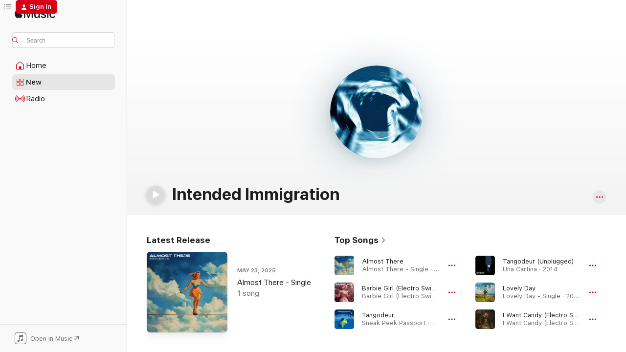

--- FILE ---
content_type: text/html
request_url: https://music.apple.com/us/artist/intended-immigration/342334352
body_size: 27785
content:
<!DOCTYPE html>
<html dir="ltr" lang="en-US">
    <head>
        <!-- prettier-ignore -->
        <meta charset="utf-8">
        <!-- prettier-ignore -->
        <meta http-equiv="X-UA-Compatible" content="IE=edge">
        <!-- prettier-ignore -->
        <meta
            name="viewport"
            content="width=device-width,initial-scale=1,interactive-widget=resizes-content"
        >
        <!-- prettier-ignore -->
        <meta name="applicable-device" content="pc,mobile">
        <!-- prettier-ignore -->
        <meta name="referrer" content="strict-origin">
        <!-- prettier-ignore -->
        <link
            rel="apple-touch-icon"
            sizes="180x180"
            href="/assets/favicon/favicon-180.png"
        >
        <!-- prettier-ignore -->
        <link
            rel="icon"
            type="image/png"
            sizes="32x32"
            href="/assets/favicon/favicon-32.png"
        >
        <!-- prettier-ignore -->
        <link
            rel="icon"
            type="image/png"
            sizes="16x16"
            href="/assets/favicon/favicon-16.png"
        >
        <!-- prettier-ignore -->
        <link
            rel="mask-icon"
            href="/assets/favicon/favicon.svg"
            color="#fa233b"
        >
        <!-- prettier-ignore -->
        <link rel="manifest" href="/manifest.json">

        <title>‎Intended Immigration - Apple Music</title><!-- HEAD_svelte-1cypuwr_START --><link rel="preconnect" href="//www.apple.com/wss/fonts" crossorigin="anonymous"><link rel="stylesheet" href="//www.apple.com/wss/fonts?families=SF+Pro,v4%7CSF+Pro+Icons,v1&amp;display=swap" type="text/css" referrerpolicy="strict-origin-when-cross-origin"><!-- HEAD_svelte-1cypuwr_END --><!-- HEAD_svelte-eg3hvx_START -->    <meta name="description" content="Listen to music by Intended Immigration on Apple Music. Find top songs and albums by Intended Immigration including Almost There, Barbie Girl (Electro Swing Remix) and more."> <meta name="keywords" content="listen, Intended Immigration, music, songs, Electronic, apple music"> <link rel="canonical" href="https://music.apple.com/us/artist/intended-immigration/342334352">     <meta name="al:ios:app_store_id" content="1108187390"> <meta name="al:ios:app_name" content="Apple Music"> <meta name="apple:content_id" content="342334352"> <meta name="apple:title" content="Intended Immigration"> <meta name="apple:description" content="Listen to music by Intended Immigration on Apple Music. Find top songs and albums by Intended Immigration including Almost There, Barbie Girl (Electro Swing Remix) and more.">   <meta property="og:title" content="Intended Immigration on Apple Music"> <meta property="og:description" content="Listen to music by Intended Immigration on Apple Music."> <meta property="og:site_name" content="Apple Music - Web Player"> <meta property="og:url" content="https://music.apple.com/us/artist/intended-immigration/342334352"> <meta property="og:image" content="https://is1-ssl.mzstatic.com/image/thumb/AMCArtistImages211/v4/c3/8f/ea/c38feacd-cc04-ba1e-6833-36da321e64bc/ami-identity-d373f35858a1433314f69caa0762844d-2024-10-28T13-04-24.187Z_cropped.png/1200x630cw.png"> <meta property="og:image:secure_url" content="https://is1-ssl.mzstatic.com/image/thumb/AMCArtistImages211/v4/c3/8f/ea/c38feacd-cc04-ba1e-6833-36da321e64bc/ami-identity-d373f35858a1433314f69caa0762844d-2024-10-28T13-04-24.187Z_cropped.png/1200x630cw.png"> <meta property="og:image:alt" content="Intended Immigration on Apple Music"> <meta property="og:image:width" content="1200"> <meta property="og:image:height" content="630"> <meta property="og:image:type" content="image/png"> <meta property="og:type" content="music.musician"> <meta property="og:locale" content="en_US">        <meta name="twitter:title" content="Intended Immigration on Apple Music"> <meta name="twitter:description" content="Listen to music by Intended Immigration on Apple Music."> <meta name="twitter:site" content="@AppleMusic"> <meta name="twitter:image" content="https://is1-ssl.mzstatic.com/image/thumb/AMCArtistImages211/v4/c3/8f/ea/c38feacd-cc04-ba1e-6833-36da321e64bc/ami-identity-d373f35858a1433314f69caa0762844d-2024-10-28T13-04-24.187Z_cropped.png/1200x630cw.png"> <meta name="twitter:image:alt" content="Intended Immigration on Apple Music"> <meta name="twitter:card" content="summary_large_image">       <!-- HTML_TAG_START -->
                <script id=schema:music-group type="application/ld+json">
                    {"@context":"http://schema.org","@type":"MusicGroup","name":"Intended Immigration","description":"Listen to music by Intended Immigration on Apple Music. Find top songs and albums by Intended Immigration including Almost There, Barbie Girl (Electro Swing Remix) and more.","image":"https://is1-ssl.mzstatic.com/image/thumb/AMCArtistImages211/v4/c3/8f/ea/c38feacd-cc04-ba1e-6833-36da321e64bc/ami-identity-d373f35858a1433314f69caa0762844d-2024-10-28T13-04-24.187Z_cropped.png/486x486bb.png","genre":["Electronic"],"tracks":[{"@type":"MusicRecording","name":"Almost There","duration":"PT2M57S","url":"https://music.apple.com/us/song/almost-there/1813380636","offers":{"@type":"Offer","category":"free","price":0},"audio":{"@type":"AudioObject","potentialAction":{"@type":"ListenAction","expectsAcceptanceOf":{"@type":"Offer","category":"free"},"target":{"@type":"EntryPoint","actionPlatform":"https://music.apple.com/us/song/almost-there/1813380636"}},"name":"Almost There","contentUrl":"https://audio-ssl.itunes.apple.com/itunes-assets/AudioPreview211/v4/f2/fb/45/f2fb4540-704b-3819-94d6-70f103d863f2/mzaf_132852121142289279.plus.aac.ep.m4a","duration":"PT2M57S","uploadDate":"2025-05-23","thumbnailUrl":"https://is1-ssl.mzstatic.com/image/thumb/Music211/v4/9c/81/0b/9c810b37-2b07-d284-054e-9df356c36c72/cover_4062851148559.jpg/1200x630cw.png"}},{"@type":"MusicRecording","name":"Barbie Girl (Electro Swing Remix)","duration":"PT2M39S","url":"https://music.apple.com/us/song/barbie-girl-electro-swing-remix/1730891043","offers":{"@type":"Offer","category":"free","price":0},"audio":{"@type":"AudioObject","potentialAction":{"@type":"ListenAction","expectsAcceptanceOf":{"@type":"Offer","category":"free"},"target":{"@type":"EntryPoint","actionPlatform":"https://music.apple.com/us/song/barbie-girl-electro-swing-remix/1730891043"}},"name":"Barbie Girl (Electro Swing Remix)","contentUrl":"https://audio-ssl.itunes.apple.com/itunes-assets/AudioPreview112/v4/4f/b0/00/4fb00044-d391-f64e-6da8-a8037e9ec314/mzaf_11484581080016571512.plus.aac.ep.m4a","duration":"PT2M39S","uploadDate":"2024-03-01","thumbnailUrl":"https://is1-ssl.mzstatic.com/image/thumb/Music126/v4/c2/72/f9/c272f923-c7c4-db5c-c5c3-81ab533b40b0/cover_4062851470155.jpg/1200x630cw.png"}},{"@type":"MusicRecording","name":"Tangodeur","duration":"PT4M1S","url":"https://music.apple.com/us/song/tangodeur/1208716058","offers":{"@type":"Offer","category":"free","price":0},"audio":{"@type":"AudioObject","potentialAction":{"@type":"ListenAction","expectsAcceptanceOf":{"@type":"Offer","category":"free"},"target":{"@type":"EntryPoint","actionPlatform":"https://music.apple.com/us/song/tangodeur/1208716058"}},"name":"Tangodeur","contentUrl":"https://audio-ssl.itunes.apple.com/itunes-assets/AudioPreview115/v4/77/06/a5/7706a5f9-bda9-c7ab-adff-519efc5e20c9/mzaf_1262587991419619020.plus.aac.ep.m4a","duration":"PT4M1S","uploadDate":"2010-01-05","thumbnailUrl":"https://is1-ssl.mzstatic.com/image/thumb/Music111/v4/87/ce/3f/87ce3f2c-0514-8be5-a008-9d3ed18720c5/859702593484_cover.jpg/1200x630cw.png"}},{"@type":"MusicRecording","name":"Tangodeur (Unplugged)","duration":"PT3M54S","url":"https://music.apple.com/us/song/tangodeur-unplugged/1290515030","offers":{"@type":"Offer","category":"free","price":0},"audio":{"@type":"AudioObject","potentialAction":{"@type":"ListenAction","expectsAcceptanceOf":{"@type":"Offer","category":"free"},"target":{"@type":"EntryPoint","actionPlatform":"https://music.apple.com/us/song/tangodeur-unplugged/1290515030"}},"name":"Tangodeur (Unplugged)","contentUrl":"https://audio-ssl.itunes.apple.com/itunes-assets/AudioPreview128/v4/4d/bf/f6/4dbff60e-c62d-325a-9710-5d9aceaa19d2/mzaf_1205683431846163299.plus.aac.ep.m4a","duration":"PT3M54S","uploadDate":"2014-09-30","thumbnailUrl":"https://is1-ssl.mzstatic.com/image/thumb/Music118/v4/a6/4f/aa/a64faad1-94ae-cb47-0b4c-eabb24ec9628/045635263093_cover.jpg/1200x630cw.png"}},{"@type":"MusicRecording","name":"Lovely Day","duration":"PT2M43S","url":"https://music.apple.com/us/song/lovely-day/1793727367","offers":{"@type":"Offer","category":"free","price":0},"audio":{"@type":"AudioObject","potentialAction":{"@type":"ListenAction","expectsAcceptanceOf":{"@type":"Offer","category":"free"},"target":{"@type":"EntryPoint","actionPlatform":"https://music.apple.com/us/song/lovely-day/1793727367"}},"name":"Lovely Day","contentUrl":"https://audio-ssl.itunes.apple.com/itunes-assets/AudioPreview211/v4/be/22/9b/be229b94-3e18-edb7-5e96-f94b3cbadf7e/mzaf_8443013713478233082.plus.aac.ep.m4a","duration":"PT2M43S","uploadDate":"2025-02-14","thumbnailUrl":"https://is1-ssl.mzstatic.com/image/thumb/Music221/v4/9f/fc/a2/9ffca22a-9b3c-9855-480d-990789ee3836/cover_4062851111676.jpg/1200x630cw.png"}},{"@type":"MusicRecording","name":"I Want Candy (Electro Swing Remix)","duration":"PT2M40S","url":"https://music.apple.com/us/song/i-want-candy-electro-swing-remix/1769582944","offers":{"@type":"Offer","category":"free","price":0},"audio":{"@type":"AudioObject","potentialAction":{"@type":"ListenAction","expectsAcceptanceOf":{"@type":"Offer","category":"free"},"target":{"@type":"EntryPoint","actionPlatform":"https://music.apple.com/us/song/i-want-candy-electro-swing-remix/1769582944"}},"name":"I Want Candy (Electro Swing Remix)","contentUrl":"https://audio-ssl.itunes.apple.com/itunes-assets/AudioPreview211/v4/b1/19/df/b119df54-40ae-49ad-be23-116cb84f2039/mzaf_10025657084300180565.plus.aac.ep.m4a","duration":"PT2M40S","uploadDate":"2024-10-04","thumbnailUrl":"https://is1-ssl.mzstatic.com/image/thumb/Music211/v4/03/58/f0/0358f052-f58c-5653-6f1f-89d35a3c6bb0/cover_4062851062268.jpg/1200x630cw.png"}},{"@type":"MusicRecording","name":"Cake By The Ocean","duration":"PT2M33S","url":"https://music.apple.com/us/song/cake-by-the-ocean/1769582949","offers":{"@type":"Offer","category":"free","price":0},"audio":{"@type":"AudioObject","potentialAction":{"@type":"ListenAction","expectsAcceptanceOf":{"@type":"Offer","category":"free"},"target":{"@type":"EntryPoint","actionPlatform":"https://music.apple.com/us/song/cake-by-the-ocean/1769582949"}},"name":"Cake By The Ocean","contentUrl":"https://audio-ssl.itunes.apple.com/itunes-assets/AudioPreview221/v4/9b/70/54/9b7054b1-8249-d1ba-9695-bf904c42d40c/mzaf_14984362084747616981.plus.aac.ep.m4a","duration":"PT2M33S","uploadDate":"2024-08-09","thumbnailUrl":"https://is1-ssl.mzstatic.com/image/thumb/Music211/v4/03/58/f0/0358f052-f58c-5653-6f1f-89d35a3c6bb0/cover_4062851062268.jpg/1200x630cw.png"}},{"@type":"MusicRecording","name":"Sunny","duration":"PT2M58S","url":"https://music.apple.com/us/song/sunny/1754509854","offers":{"@type":"Offer","category":"free","price":0},"audio":{"@type":"AudioObject","potentialAction":{"@type":"ListenAction","expectsAcceptanceOf":{"@type":"Offer","category":"free"},"target":{"@type":"EntryPoint","actionPlatform":"https://music.apple.com/us/song/sunny/1754509854"}},"name":"Sunny","contentUrl":"https://audio-ssl.itunes.apple.com/itunes-assets/AudioPreview221/v4/fb/7d/b5/fb7db5d4-93d5-0780-f136-770f2fcd0344/mzaf_8910080187828402747.plus.aac.ep.m4a","duration":"PT2M58S","uploadDate":"2024-07-12","thumbnailUrl":"https://is1-ssl.mzstatic.com/image/thumb/Music221/v4/b5/7e/38/b57e3877-ec37-54a5-d611-3b3acfec00f8/cover_4062851019804.jpg/1200x630cw.png"}},{"@type":"MusicRecording","name":"Biscuits and Cake (Extended Mix)","duration":"PT3M42S","url":"https://music.apple.com/us/song/biscuits-and-cake-extended-mix/1744347038","offers":{"@type":"Offer","category":"free","price":0},"audio":{"@type":"AudioObject","potentialAction":{"@type":"ListenAction","expectsAcceptanceOf":{"@type":"Offer","category":"free"},"target":{"@type":"EntryPoint","actionPlatform":"https://music.apple.com/us/song/biscuits-and-cake-extended-mix/1744347038"}},"name":"Biscuits and Cake (Extended Mix)","contentUrl":"https://audio-ssl.itunes.apple.com/itunes-assets/AudioPreview211/v4/18/9e/e1/189ee185-2664-3128-ad79-b9d4f193a8af/mzaf_6536800482351710284.plus.aac.ep.m4a","duration":"PT3M42S","uploadDate":"2024-05-17","thumbnailUrl":"https://is1-ssl.mzstatic.com/image/thumb/Music211/v4/07/80/2c/07802cb1-7996-8e1f-72d3-e018f2c9d956/cover_4062851000468.jpg/1200x630cw.png"}},{"@type":"MusicRecording","name":"Biscuits and Cake (Instrumental)","duration":"PT2M42S","url":"https://music.apple.com/us/song/biscuits-and-cake-instrumental/1744347037","offers":{"@type":"Offer","category":"free","price":0},"audio":{"@type":"AudioObject","potentialAction":{"@type":"ListenAction","expectsAcceptanceOf":{"@type":"Offer","category":"free"},"target":{"@type":"EntryPoint","actionPlatform":"https://music.apple.com/us/song/biscuits-and-cake-instrumental/1744347037"}},"name":"Biscuits and Cake (Instrumental)","contentUrl":"https://audio-ssl.itunes.apple.com/itunes-assets/AudioPreview221/v4/cb/19/fb/cb19fb1b-b274-1954-aeab-9f2b79e0cc39/mzaf_2535653866026604525.plus.aac.ep.m4a","duration":"PT2M42S","uploadDate":"2024-05-17","thumbnailUrl":"https://is1-ssl.mzstatic.com/image/thumb/Music211/v4/07/80/2c/07802cb1-7996-8e1f-72d3-e018f2c9d956/cover_4062851000468.jpg/1200x630cw.png"}},{"@type":"MusicRecording","name":"Biscuits and Cake","duration":"PT2M42S","url":"https://music.apple.com/us/song/biscuits-and-cake/1744347036","offers":{"@type":"Offer","category":"free","price":0},"audio":{"@type":"AudioObject","potentialAction":{"@type":"ListenAction","expectsAcceptanceOf":{"@type":"Offer","category":"free"},"target":{"@type":"EntryPoint","actionPlatform":"https://music.apple.com/us/song/biscuits-and-cake/1744347036"}},"name":"Biscuits and Cake","contentUrl":"https://audio-ssl.itunes.apple.com/itunes-assets/AudioPreview221/v4/b2/2a/d0/b22ad0a0-6015-737a-0f66-6ef8ddc9e9c9/mzaf_3661409915046109265.plus.aac.ep.m4a","duration":"PT2M42S","uploadDate":"2024-05-17","thumbnailUrl":"https://is1-ssl.mzstatic.com/image/thumb/Music211/v4/07/80/2c/07802cb1-7996-8e1f-72d3-e018f2c9d956/cover_4062851000468.jpg/1200x630cw.png"}},{"@type":"MusicRecording","name":"All I Do Is Dream of You (Naughty Club Edit)","duration":"PT3M39S","url":"https://music.apple.com/us/song/all-i-do-is-dream-of-you-naughty-club-edit/1736927835","offers":{"@type":"Offer","category":"free","price":0},"audio":{"@type":"AudioObject","potentialAction":{"@type":"ListenAction","expectsAcceptanceOf":{"@type":"Offer","category":"free"},"target":{"@type":"EntryPoint","actionPlatform":"https://music.apple.com/us/song/all-i-do-is-dream-of-you-naughty-club-edit/1736927835"}},"name":"All I Do Is Dream of You (Naughty Club Edit)","contentUrl":"https://audio-ssl.itunes.apple.com/itunes-assets/AudioPreview211/v4/d7/66/aa/d766aa08-04f9-17c5-1360-d0b43ecb3f5a/mzaf_7487125248180809851.plus.aac.ep.m4a","duration":"PT3M39S","uploadDate":"2024-04-05","thumbnailUrl":"https://is1-ssl.mzstatic.com/image/thumb/Music211/v4/39/5f/e4/395fe446-cdb1-30d7-4195-f3fda03944dd/cover_4062851480529.jpg/1200x630cw.png"}},{"@type":"MusicRecording","name":"All I Do Is Dream of You","duration":"PT2M43S","url":"https://music.apple.com/us/song/all-i-do-is-dream-of-you/1736927834","offers":{"@type":"Offer","category":"free","price":0},"audio":{"@type":"AudioObject","potentialAction":{"@type":"ListenAction","expectsAcceptanceOf":{"@type":"Offer","category":"free"},"target":{"@type":"EntryPoint","actionPlatform":"https://music.apple.com/us/song/all-i-do-is-dream-of-you/1736927834"}},"name":"All I Do Is Dream of You","contentUrl":"https://audio-ssl.itunes.apple.com/itunes-assets/AudioPreview211/v4/04/1a/f5/041af527-1be5-49f4-7b2f-7ca269c294fd/mzaf_12044087873029196785.plus.aac.ep.m4a","duration":"PT2M43S","uploadDate":"2024-04-05","thumbnailUrl":"https://is1-ssl.mzstatic.com/image/thumb/Music211/v4/39/5f/e4/395fe446-cdb1-30d7-4195-f3fda03944dd/cover_4062851480529.jpg/1200x630cw.png"}},{"@type":"MusicRecording","name":"Barbie Girl (Electro Swing Remix Extended)","duration":"PT3M44S","url":"https://music.apple.com/us/song/barbie-girl-electro-swing-remix-extended/1730891044","offers":{"@type":"Offer","category":"free","price":0},"audio":{"@type":"AudioObject","potentialAction":{"@type":"ListenAction","expectsAcceptanceOf":{"@type":"Offer","category":"free"},"target":{"@type":"EntryPoint","actionPlatform":"https://music.apple.com/us/song/barbie-girl-electro-swing-remix-extended/1730891044"}},"name":"Barbie Girl (Electro Swing Remix Extended)","contentUrl":"https://audio-ssl.itunes.apple.com/itunes-assets/AudioPreview122/v4/a5/7e/45/a57e45e2-1bf7-1f20-93de-16d997137bb1/mzaf_18044918715337401005.plus.aac.ep.m4a","duration":"PT3M44S","uploadDate":"2024-03-01","thumbnailUrl":"https://is1-ssl.mzstatic.com/image/thumb/Music126/v4/c2/72/f9/c272f923-c7c4-db5c-c5c3-81ab533b40b0/cover_4062851470155.jpg/1200x630cw.png"}},{"@type":"MusicRecording","name":"Barbie Girl (Instrumental)","duration":"PT2M54S","url":"https://music.apple.com/us/song/barbie-girl-instrumental/1727553465","offers":{"@type":"Offer","category":"free","price":0},"audio":{"@type":"AudioObject","potentialAction":{"@type":"ListenAction","expectsAcceptanceOf":{"@type":"Offer","category":"free"},"target":{"@type":"EntryPoint","actionPlatform":"https://music.apple.com/us/song/barbie-girl-instrumental/1727553465"}},"name":"Barbie Girl (Instrumental)","contentUrl":"https://audio-ssl.itunes.apple.com/itunes-assets/AudioPreview116/v4/54/21/91/54219115-3ae8-3867-8e80-3f21636e22b0/mzaf_13507013796557520883.plus.aac.ep.m4a","duration":"PT2M54S","uploadDate":"2024-02-16","thumbnailUrl":"https://is1-ssl.mzstatic.com/image/thumb/Music116/v4/8d/cb/95/8dcb9563-c249-842c-6646-4b8a058b07c0/cover_4062851463584.jpg/1200x630cw.png"}},{"@type":"MusicRecording","name":"Barbie Girl","duration":"PT2M54S","url":"https://music.apple.com/us/song/barbie-girl/1727553464","offers":{"@type":"Offer","category":"free","price":0},"audio":{"@type":"AudioObject","potentialAction":{"@type":"ListenAction","expectsAcceptanceOf":{"@type":"Offer","category":"free"},"target":{"@type":"EntryPoint","actionPlatform":"https://music.apple.com/us/song/barbie-girl/1727553464"}},"name":"Barbie Girl","contentUrl":"https://audio-ssl.itunes.apple.com/itunes-assets/AudioPreview116/v4/50/72/b5/5072b5cd-beba-bb0a-5418-b1e00d05d28a/mzaf_2912574241345721914.plus.aac.ep.m4a","duration":"PT2M54S","uploadDate":"2024-02-16","thumbnailUrl":"https://is1-ssl.mzstatic.com/image/thumb/Music116/v4/8d/cb/95/8dcb9563-c249-842c-6646-4b8a058b07c0/cover_4062851463584.jpg/1200x630cw.png"}},{"@type":"MusicRecording","name":"Catch the Killer (Intended Immigration Remix Instrumental)","duration":"PT3M9S","url":"https://music.apple.com/us/song/catch-the-killer-intended-immigration-remix-instrumental/1720766596","offers":{"@type":"Offer","category":"free","price":0},"audio":{"@type":"AudioObject","potentialAction":{"@type":"ListenAction","expectsAcceptanceOf":{"@type":"Offer","category":"free"},"target":{"@type":"EntryPoint","actionPlatform":"https://music.apple.com/us/song/catch-the-killer-intended-immigration-remix-instrumental/1720766596"}},"name":"Catch the Killer (Intended Immigration Remix Instrumental)","contentUrl":"https://audio-ssl.itunes.apple.com/itunes-assets/AudioPreview126/v4/bc/50/b3/bc50b346-941c-2981-1f41-ff8450c29a70/mzaf_5940574922927593978.plus.aac.ep.m4a","duration":"PT3M9S","uploadDate":"2024-01-12","thumbnailUrl":"https://is1-ssl.mzstatic.com/image/thumb/Music116/v4/77/4f/a1/774fa107-05cc-6aff-80a7-b84a7769624c/cover_4062851450898.jpg/1200x630cw.png"}},{"@type":"MusicRecording","name":"Catch the Killer (Intended Immigration Remix Extended)","duration":"PT4M13S","url":"https://music.apple.com/us/song/catch-the-killer-intended-immigration-remix-extended/1720766595","offers":{"@type":"Offer","category":"free","price":0},"audio":{"@type":"AudioObject","potentialAction":{"@type":"ListenAction","expectsAcceptanceOf":{"@type":"Offer","category":"free"},"target":{"@type":"EntryPoint","actionPlatform":"https://music.apple.com/us/song/catch-the-killer-intended-immigration-remix-extended/1720766595"}},"name":"Catch the Killer (Intended Immigration Remix Extended)","contentUrl":"https://audio-ssl.itunes.apple.com/itunes-assets/AudioPreview126/v4/72/b7/d9/72b7d991-a68a-d8c9-a08b-d8f42db77cfc/mzaf_9872186207240281059.plus.aac.ep.m4a","duration":"PT4M13S","uploadDate":"2024-01-12","thumbnailUrl":"https://is1-ssl.mzstatic.com/image/thumb/Music116/v4/77/4f/a1/774fa107-05cc-6aff-80a7-b84a7769624c/cover_4062851450898.jpg/1200x630cw.png"}},{"@type":"MusicRecording","name":"Catch the Killer (Intended Immigration Remix)","duration":"PT3M9S","url":"https://music.apple.com/us/song/catch-the-killer-intended-immigration-remix/1720766594","offers":{"@type":"Offer","category":"free","price":0},"audio":{"@type":"AudioObject","potentialAction":{"@type":"ListenAction","expectsAcceptanceOf":{"@type":"Offer","category":"free"},"target":{"@type":"EntryPoint","actionPlatform":"https://music.apple.com/us/song/catch-the-killer-intended-immigration-remix/1720766594"}},"name":"Catch the Killer (Intended Immigration Remix)","contentUrl":"https://audio-ssl.itunes.apple.com/itunes-assets/AudioPreview116/v4/a6/47/cb/a647cb6b-0066-8539-755b-045756bd07bf/mzaf_6921029596642203266.plus.aac.ep.m4a","duration":"PT3M9S","uploadDate":"2024-01-12","thumbnailUrl":"https://is1-ssl.mzstatic.com/image/thumb/Music116/v4/77/4f/a1/774fa107-05cc-6aff-80a7-b84a7769624c/cover_4062851450898.jpg/1200x630cw.png"}},{"@type":"MusicRecording","name":"I Want Candy (Instrumental)","duration":"PT2M57S","url":"https://music.apple.com/us/song/i-want-candy-instrumental/1709944325","offers":{"@type":"Offer","category":"free","price":0},"audio":{"@type":"AudioObject","potentialAction":{"@type":"ListenAction","expectsAcceptanceOf":{"@type":"Offer","category":"free"},"target":{"@type":"EntryPoint","actionPlatform":"https://music.apple.com/us/song/i-want-candy-instrumental/1709944325"}},"name":"I Want Candy (Instrumental)","contentUrl":"https://audio-ssl.itunes.apple.com/itunes-assets/AudioPreview116/v4/7f/f4/69/7ff46943-763c-85e9-b191-a1848fbcd6e4/mzaf_4879943459304304763.plus.aac.ep.m4a","duration":"PT2M57S","uploadDate":"2023-10-20","thumbnailUrl":"https://is1-ssl.mzstatic.com/image/thumb/Music116/v4/f4/d6/ae/f4d6aef4-a33d-d5a6-cea6-b7a069637e15/859778535302_cover.jpg/1200x630cw.png"}},{"@type":"MusicRecording","name":"I Want Candy","duration":"PT2M57S","url":"https://music.apple.com/us/song/i-want-candy/1709944312","offers":{"@type":"Offer","category":"free","price":0},"audio":{"@type":"AudioObject","potentialAction":{"@type":"ListenAction","expectsAcceptanceOf":{"@type":"Offer","category":"free"},"target":{"@type":"EntryPoint","actionPlatform":"https://music.apple.com/us/song/i-want-candy/1709944312"}},"name":"I Want Candy","contentUrl":"https://audio-ssl.itunes.apple.com/itunes-assets/AudioPreview126/v4/8f/fb/5e/8ffb5e94-f6e0-27e4-9794-c541f8594be3/mzaf_4209624228980370643.plus.aac.ep.m4a","duration":"PT2M57S","uploadDate":"2023-10-20","thumbnailUrl":"https://is1-ssl.mzstatic.com/image/thumb/Music116/v4/f4/d6/ae/f4d6aef4-a33d-d5a6-cea6-b7a069637e15/859778535302_cover.jpg/1200x630cw.png"}},{"@type":"MusicRecording","name":"We've Got What You Want (Wolfgang Lohr Remix)","duration":"PT6M37S","url":"https://music.apple.com/us/song/weve-got-what-you-want-wolfgang-lohr-remix/1032496422","offers":{"@type":"Offer","category":"free","price":0},"audio":{"@type":"AudioObject","potentialAction":{"@type":"ListenAction","expectsAcceptanceOf":{"@type":"Offer","category":"free"},"target":{"@type":"EntryPoint","actionPlatform":"https://music.apple.com/us/song/weve-got-what-you-want-wolfgang-lohr-remix/1032496422"}},"name":"We've Got What You Want (Wolfgang Lohr Remix)","contentUrl":"https://audio-ssl.itunes.apple.com/itunes-assets/Music1/v4/73/a6/ac/73a6ac02-369f-ad4b-cf69-f2282ca0f2aa/mzaf_7684014636805387506.plus.aac.ep.m4a","duration":"PT6M37S","uploadDate":"2015-09-16","thumbnailUrl":"https://is1-ssl.mzstatic.com/image/thumb/Music2/v4/59/a8/b0/59a8b0bd-955d-94e4-a0ff-b117ecbaa2ad/784672774833_cover.jpg/1200x630cw.png"}},{"@type":"MusicRecording","name":"We've Got What You Want (Dub Swing Mix)","duration":"PT3M21S","url":"https://music.apple.com/us/song/weve-got-what-you-want-dub-swing-mix/1032496420","offers":{"@type":"Offer","category":"free","price":0},"audio":{"@type":"AudioObject","potentialAction":{"@type":"ListenAction","expectsAcceptanceOf":{"@type":"Offer","category":"free"},"target":{"@type":"EntryPoint","actionPlatform":"https://music.apple.com/us/song/weve-got-what-you-want-dub-swing-mix/1032496420"}},"name":"We've Got What You Want (Dub Swing Mix)","contentUrl":"https://audio-ssl.itunes.apple.com/itunes-assets/Music6/v4/b7/6b/42/b76b424d-287d-4261-b284-997fd16ec9f1/mzaf_1877676937612604951.plus.aac.ep.m4a","duration":"PT3M21S","uploadDate":"2015-09-16","thumbnailUrl":"https://is1-ssl.mzstatic.com/image/thumb/Music2/v4/59/a8/b0/59a8b0bd-955d-94e4-a0ff-b117ecbaa2ad/784672774833_cover.jpg/1200x630cw.png"}},{"@type":"MusicRecording","name":"We've Got What You Want (Cha Cha Mix)","duration":"PT3M44S","url":"https://music.apple.com/us/song/weve-got-what-you-want-cha-cha-mix/1032496419","offers":{"@type":"Offer","category":"free","price":0},"audio":{"@type":"AudioObject","potentialAction":{"@type":"ListenAction","expectsAcceptanceOf":{"@type":"Offer","category":"free"},"target":{"@type":"EntryPoint","actionPlatform":"https://music.apple.com/us/song/weve-got-what-you-want-cha-cha-mix/1032496419"}},"name":"We've Got What You Want (Cha Cha Mix)","contentUrl":"https://audio-ssl.itunes.apple.com/itunes-assets/Music4/v4/bf/79/03/bf79039e-ab5b-970c-acf8-f88b48947665/mzaf_797576939627504523.plus.aac.ep.m4a","duration":"PT3M44S","uploadDate":"2015-09-16","thumbnailUrl":"https://is1-ssl.mzstatic.com/image/thumb/Music2/v4/59/a8/b0/59a8b0bd-955d-94e4-a0ff-b117ecbaa2ad/784672774833_cover.jpg/1200x630cw.png"}}],"albums":[{"@type":"MusicAlbum","image":"https://is1-ssl.mzstatic.com/image/thumb/Music118/v4/9e/e9/d1/9ee9d150-e5da-779a-e926-a38a5b00e7e0/045635263062_cover.jpg/486x486bb.png","url":"https://music.apple.com/us/album/la-demoiselle-du-fonque/1351949978","name":"La Demoiselle Du Fonque","byArtist":{"@type":"MusicGroup","url":"https://music.apple.com/us/artist/intended-immigration/342334352","name":"Intended Immigration"}},{"@type":"MusicAlbum","image":"https://is1-ssl.mzstatic.com/image/thumb/Music111/v4/87/ce/3f/87ce3f2c-0514-8be5-a008-9d3ed18720c5/859702593484_cover.jpg/486x486bb.png","url":"https://music.apple.com/us/album/sneak-peek-passport/1208716019","name":"Sneak Peek Passport","byArtist":{"@type":"MusicGroup","url":"https://music.apple.com/us/artist/intended-immigration/342334352","name":"Intended Immigration"}}],"url":"https://music.apple.com/us/artist/intended-immigration/342334352","potentialAction":{"@type":"ListenAction","expectsAcceptanceOf":{"@type":"Offer","category":"free"},"target":{"@type":"EntryPoint","actionPlatform":"https://music.apple.com/us/artist/intended-immigration/342334352"}}}
                </script>
                <!-- HTML_TAG_END -->    <!-- HEAD_svelte-eg3hvx_END -->
      <script type="module" crossorigin src="/assets/index~8a6f659a1b.js"></script>
      <link rel="stylesheet" href="/assets/index~99bed3cf08.css">
      <script type="module">import.meta.url;import("_").catch(()=>1);async function* g(){};window.__vite_is_modern_browser=true;</script>
      <script type="module">!function(){if(window.__vite_is_modern_browser)return;console.warn("vite: loading legacy chunks, syntax error above and the same error below should be ignored");var e=document.getElementById("vite-legacy-polyfill"),n=document.createElement("script");n.src=e.src,n.onload=function(){System.import(document.getElementById('vite-legacy-entry').getAttribute('data-src'))},document.body.appendChild(n)}();</script>
    </head>
    <body>
        <script src="/assets/focus-visible/focus-visible.min.js"></script>
        
        <script
            async
            src="/includes/js-cdn/musickit/v3/amp/musickit.js"
        ></script>
        <script
            type="module"
            async
            src="/includes/js-cdn/musickit/v3/components/musickit-components/musickit-components.esm.js"
        ></script>
        <script
            nomodule
            async
            src="/includes/js-cdn/musickit/v3/components/musickit-components/musickit-components.js"
        ></script>
        <svg style="display: none" xmlns="http://www.w3.org/2000/svg">
            <symbol id="play-circle-fill" viewBox="0 0 60 60">
                <path
                    class="icon-circle-fill__circle"
                    fill="var(--iconCircleFillBG, transparent)"
                    d="M30 60c16.411 0 30-13.617 30-30C60 13.588 46.382 0 29.971 0 13.588 0 .001 13.588.001 30c0 16.383 13.617 30 30 30Z"
                />
                <path
                    fill="var(--iconFillArrow, var(--keyColor, black))"
                    d="M24.411 41.853c-1.41.853-3.028.177-3.028-1.294V19.47c0-1.44 1.735-2.058 3.028-1.294l17.265 10.235a1.89 1.89 0 0 1 0 3.265L24.411 41.853Z"
                />
            </symbol>
        </svg>
        <div class="body-container">
              <div class="app-container svelte-t3vj1e" data-testid="app-container">   <div class="header svelte-rjjbqs" data-testid="header"><nav data-testid="navigation" class="navigation svelte-13li0vp"><div class="navigation__header svelte-13li0vp"><div data-testid="logo" class="logo svelte-1o7dz8w"> <a aria-label="Apple Music" role="img" href="https://music.apple.com/us/home" class="svelte-1o7dz8w"><svg height="20" viewBox="0 0 83 20" width="83" xmlns="http://www.w3.org/2000/svg" class="logo" aria-hidden="true"><path d="M34.752 19.746V6.243h-.088l-5.433 13.503h-2.074L21.711 6.243h-.087v13.503h-2.548V1.399h3.235l5.833 14.621h.1l5.82-14.62h3.248v18.347h-2.56zm16.649 0h-2.586v-2.263h-.062c-.725 1.602-2.061 2.504-4.072 2.504-2.86 0-4.61-1.894-4.61-4.958V6.37h2.698v8.125c0 2.034.95 3.127 2.81 3.127 1.95 0 3.124-1.373 3.124-3.458V6.37H51.4v13.376zm7.394-13.618c3.06 0 5.046 1.73 5.134 4.196h-2.536c-.15-1.296-1.087-2.11-2.598-2.11-1.462 0-2.436.724-2.436 1.793 0 .839.6 1.41 2.023 1.741l2.136.496c2.686.636 3.71 1.704 3.71 3.636 0 2.442-2.236 4.12-5.333 4.12-3.285 0-5.26-1.64-5.509-4.183h2.673c.25 1.398 1.187 2.085 2.836 2.085 1.623 0 2.623-.687 2.623-1.78 0-.865-.487-1.373-1.924-1.704l-2.136-.508c-2.498-.585-3.735-1.806-3.735-3.75 0-2.391 2.049-4.032 5.072-4.032zM66.1 2.836c0-.878.7-1.577 1.561-1.577.862 0 1.55.7 1.55 1.577 0 .864-.688 1.576-1.55 1.576a1.573 1.573 0 0 1-1.56-1.576zm.212 3.534h2.698v13.376h-2.698zm14.089 4.603c-.275-1.424-1.324-2.556-3.085-2.556-2.086 0-3.46 1.767-3.46 4.64 0 2.938 1.386 4.642 3.485 4.642 1.66 0 2.748-.928 3.06-2.48H83C82.713 18.067 80.477 20 77.317 20c-3.76 0-6.208-2.62-6.208-6.942 0-4.247 2.448-6.93 6.183-6.93 3.385 0 5.446 2.213 5.683 4.845h-2.573zM10.824 3.189c-.698.834-1.805 1.496-2.913 1.398-.145-1.128.41-2.33 1.036-3.065C9.644.662 10.848.05 11.835 0c.121 1.178-.336 2.33-1.01 3.19zm.999 1.619c.624.049 2.425.244 3.578 1.98-.096.074-2.137 1.272-2.113 3.79.024 3.01 2.593 4.012 2.617 4.037-.024.074-.407 1.419-1.344 2.812-.817 1.224-1.657 2.422-3.002 2.447-1.297.024-1.73-.783-3.218-.783-1.489 0-1.97.758-3.194.807-1.297.048-2.28-1.297-3.097-2.52C.368 14.908-.904 10.408.825 7.375c.84-1.516 2.377-2.47 4.034-2.495 1.273-.023 2.45.857 3.218.857.769 0 2.137-1.027 3.746-.93z"></path></svg></a>   </div> <div class="search-input-wrapper svelte-nrtdem" data-testid="search-input"><div data-testid="amp-search-input" aria-controls="search-suggestions" aria-expanded="false" aria-haspopup="listbox" aria-owns="search-suggestions" class="search-input-container svelte-rg26q6" tabindex="-1" role=""><div class="flex-container svelte-rg26q6"><form id="search-input-form" class="svelte-rg26q6"><svg height="16" width="16" viewBox="0 0 16 16" class="search-svg" aria-hidden="true"><path d="M11.87 10.835c.018.015.035.03.051.047l3.864 3.863a.735.735 0 1 1-1.04 1.04l-3.863-3.864a.744.744 0 0 1-.047-.051 6.667 6.667 0 1 1 1.035-1.035zM6.667 12a5.333 5.333 0 1 0 0-10.667 5.333 5.333 0 0 0 0 10.667z"></path></svg> <input aria-autocomplete="list" aria-multiline="false" aria-controls="search-suggestions" aria-label="Search" placeholder="Search" spellcheck="false" autocomplete="off" autocorrect="off" autocapitalize="off" type="text" inputmode="search" class="search-input__text-field svelte-rg26q6" data-testid="search-input__text-field"></form> </div> <div data-testid="search-scope-bar"></div>   </div> </div></div> <div data-testid="navigation-content" class="navigation__content svelte-13li0vp" id="navigation" aria-hidden="false"><div class="navigation__scrollable-container svelte-13li0vp"><div data-testid="navigation-items-primary" class="navigation-items navigation-items--primary svelte-ng61m8"> <ul class="navigation-items__list svelte-ng61m8">  <li class="navigation-item navigation-item__home svelte-1a5yt87" aria-selected="false" data-testid="navigation-item"> <a href="https://music.apple.com/us/home" class="navigation-item__link svelte-1a5yt87" role="button" data-testid="home" aria-pressed="false"><div class="navigation-item__content svelte-zhx7t9"> <span class="navigation-item__icon svelte-zhx7t9"> <svg width="24" height="24" viewBox="0 0 24 24" xmlns="http://www.w3.org/2000/svg" aria-hidden="true"><path d="M5.93 20.16a1.94 1.94 0 0 1-1.43-.502c-.334-.335-.502-.794-.502-1.393v-7.142c0-.362.062-.688.177-.953.123-.264.326-.529.6-.75l6.145-5.157c.176-.141.344-.247.52-.318.176-.07.362-.105.564-.105.194 0 .388.035.565.105.176.07.352.177.52.318l6.146 5.158c.273.23.467.476.59.75.124.264.177.59.177.96v7.134c0 .59-.159 1.058-.503 1.393-.335.335-.811.503-1.428.503H5.929Zm12.14-1.172c.221 0 .406-.07.547-.212a.688.688 0 0 0 .22-.511v-7.142c0-.177-.026-.344-.087-.459a.97.97 0 0 0-.265-.353l-6.154-5.149a.756.756 0 0 0-.177-.115.37.37 0 0 0-.15-.035.37.37 0 0 0-.158.035l-.177.115-6.145 5.15a.982.982 0 0 0-.274.352 1.13 1.13 0 0 0-.088.468v7.133c0 .203.08.379.23.511a.744.744 0 0 0 .546.212h12.133Zm-8.323-4.7c0-.176.062-.326.177-.432a.6.6 0 0 1 .423-.159h3.315c.176 0 .326.053.432.16s.159.255.159.431v4.973H9.756v-4.973Z"></path></svg> </span> <span class="navigation-item__label svelte-zhx7t9"> Home </span> </div></a>  </li>  <li class="navigation-item navigation-item__new svelte-1a5yt87" aria-selected="false" data-testid="navigation-item"> <a href="https://music.apple.com/us/new" class="navigation-item__link svelte-1a5yt87" role="button" data-testid="new" aria-pressed="false"><div class="navigation-item__content svelte-zhx7t9"> <span class="navigation-item__icon svelte-zhx7t9"> <svg height="24" viewBox="0 0 24 24" width="24" aria-hidden="true"><path d="M9.92 11.354c.966 0 1.453-.487 1.453-1.49v-3.4c0-1.004-.487-1.483-1.453-1.483H6.452C5.487 4.981 5 5.46 5 6.464v3.4c0 1.003.487 1.49 1.452 1.49zm7.628 0c.965 0 1.452-.487 1.452-1.49v-3.4c0-1.004-.487-1.483-1.452-1.483h-3.46c-.974 0-1.46.479-1.46 1.483v3.4c0 1.003.486 1.49 1.46 1.49zm-7.65-1.073h-3.43c-.266 0-.396-.137-.396-.418v-3.4c0-.273.13-.41.396-.41h3.43c.265 0 .402.137.402.41v3.4c0 .281-.137.418-.403.418zm7.634 0h-3.43c-.273 0-.402-.137-.402-.418v-3.4c0-.273.129-.41.403-.41h3.43c.265 0 .395.137.395.41v3.4c0 .281-.13.418-.396.418zm-7.612 8.7c.966 0 1.453-.48 1.453-1.483v-3.407c0-.996-.487-1.483-1.453-1.483H6.452c-.965 0-1.452.487-1.452 1.483v3.407c0 1.004.487 1.483 1.452 1.483zm7.628 0c.965 0 1.452-.48 1.452-1.483v-3.407c0-.996-.487-1.483-1.452-1.483h-3.46c-.974 0-1.46.487-1.46 1.483v3.407c0 1.004.486 1.483 1.46 1.483zm-7.65-1.072h-3.43c-.266 0-.396-.137-.396-.41v-3.4c0-.282.13-.418.396-.418h3.43c.265 0 .402.136.402.418v3.4c0 .273-.137.41-.403.41zm7.634 0h-3.43c-.273 0-.402-.137-.402-.41v-3.4c0-.282.129-.418.403-.418h3.43c.265 0 .395.136.395.418v3.4c0 .273-.13.41-.396.41z" fill-opacity=".95"></path></svg> </span> <span class="navigation-item__label svelte-zhx7t9"> New </span> </div></a>  </li>  <li class="navigation-item navigation-item__radio svelte-1a5yt87" aria-selected="false" data-testid="navigation-item"> <a href="https://music.apple.com/us/radio" class="navigation-item__link svelte-1a5yt87" role="button" data-testid="radio" aria-pressed="false"><div class="navigation-item__content svelte-zhx7t9"> <span class="navigation-item__icon svelte-zhx7t9"> <svg width="24" height="24" viewBox="0 0 24 24" xmlns="http://www.w3.org/2000/svg" aria-hidden="true"><path d="M19.359 18.57C21.033 16.818 22 14.461 22 11.89s-.967-4.93-2.641-6.68c-.276-.292-.653-.26-.868-.023-.222.246-.176.591.085.868 1.466 1.535 2.272 3.593 2.272 5.835 0 2.241-.806 4.3-2.272 5.835-.261.268-.307.621-.085.86.215.245.592.276.868-.016zm-13.85.014c.222-.238.176-.59-.085-.86-1.474-1.535-2.272-3.593-2.272-5.834 0-2.242.798-4.3 2.272-5.835.261-.277.307-.622.085-.868-.215-.238-.592-.269-.868.023C2.967 6.96 2 9.318 2 11.89s.967 4.929 2.641 6.68c.276.29.653.26.868.014zm1.957-1.873c.223-.253.162-.583-.1-.867-.951-1.068-1.473-2.45-1.473-3.954 0-1.505.522-2.887 1.474-3.954.26-.284.322-.614.1-.876-.23-.26-.622-.26-.891.039-1.175 1.274-1.827 2.963-1.827 4.79 0 1.82.652 3.517 1.827 4.784.269.3.66.307.89.038zm9.958-.038c1.175-1.267 1.827-2.964 1.827-4.783 0-1.828-.652-3.517-1.827-4.791-.269-.3-.66-.3-.89-.039-.23.262-.162.592.092.876.96 1.067 1.481 2.449 1.481 3.954 0 1.504-.522 2.886-1.481 3.954-.254.284-.323.614-.092.867.23.269.621.261.89-.038zm-8.061-1.966c.23-.26.13-.568-.092-.883-.415-.522-.63-1.197-.63-1.934 0-.737.215-1.413.63-1.943.222-.307.322-.614.092-.875s-.653-.261-.906.054a4.385 4.385 0 0 0-.968 2.764 4.38 4.38 0 0 0 .968 2.756c.253.322.675.322.906.061zm6.18-.061a4.38 4.38 0 0 0 .968-2.756 4.385 4.385 0 0 0-.968-2.764c-.253-.315-.675-.315-.906-.054-.23.261-.138.568.092.875.415.53.63 1.206.63 1.943 0 .737-.215 1.412-.63 1.934-.23.315-.322.622-.092.883s.653.261.906-.061zm-3.547-.967c.96 0 1.789-.814 1.789-1.797s-.83-1.789-1.789-1.789c-.96 0-1.781.806-1.781 1.789 0 .983.821 1.797 1.781 1.797z"></path></svg> </span> <span class="navigation-item__label svelte-zhx7t9"> Radio </span> </div></a>  </li>  <li class="navigation-item navigation-item__search svelte-1a5yt87" aria-selected="false" data-testid="navigation-item"> <a href="https://music.apple.com/us/search" class="navigation-item__link svelte-1a5yt87" role="button" data-testid="search" aria-pressed="false"><div class="navigation-item__content svelte-zhx7t9"> <span class="navigation-item__icon svelte-zhx7t9"> <svg height="24" viewBox="0 0 24 24" width="24" aria-hidden="true"><path d="M17.979 18.553c.476 0 .813-.366.813-.835a.807.807 0 0 0-.235-.586l-3.45-3.457a5.61 5.61 0 0 0 1.158-3.413c0-3.098-2.535-5.633-5.633-5.633C7.542 4.63 5 7.156 5 10.262c0 3.098 2.534 5.632 5.632 5.632a5.614 5.614 0 0 0 3.274-1.055l3.472 3.472a.835.835 0 0 0 .6.242zm-7.347-3.875c-2.417 0-4.416-2-4.416-4.416 0-2.417 2-4.417 4.416-4.417 2.417 0 4.417 2 4.417 4.417s-2 4.416-4.417 4.416z" fill-opacity=".95"></path></svg> </span> <span class="navigation-item__label svelte-zhx7t9"> Search </span> </div></a>  </li></ul> </div>   </div> <div class="navigation__native-cta"><div slot="native-cta"><div data-testid="native-cta" class="native-cta svelte-6xh86f  native-cta--authenticated"><button class="native-cta__button svelte-6xh86f" data-testid="native-cta-button"><span class="native-cta__app-icon svelte-6xh86f"><svg width="24" height="24" xmlns="http://www.w3.org/2000/svg" xml:space="preserve" style="fill-rule:evenodd;clip-rule:evenodd;stroke-linejoin:round;stroke-miterlimit:2" viewBox="0 0 24 24" slot="app-icon" aria-hidden="true"><path d="M22.567 1.496C21.448.393 19.956.045 17.293.045H6.566c-2.508 0-4.028.376-5.12 1.465C.344 2.601 0 4.09 0 6.611v10.727c0 2.695.33 4.18 1.432 5.257 1.106 1.103 2.595 1.45 5.275 1.45h10.586c2.663 0 4.169-.347 5.274-1.45C23.656 21.504 24 20.033 24 17.338V6.752c0-2.694-.344-4.179-1.433-5.256Zm.411 4.9v11.299c0 1.898-.338 3.286-1.188 4.137-.851.864-2.256 1.191-4.141 1.191H6.35c-1.884 0-3.303-.341-4.154-1.191-.85-.851-1.174-2.239-1.174-4.137V6.54c0-2.014.324-3.445 1.16-4.295.851-.864 2.312-1.177 4.313-1.177h11.154c1.885 0 3.29.341 4.141 1.191.864.85 1.188 2.239 1.188 4.137Z" style="fill-rule:nonzero"></path><path d="M7.413 19.255c.987 0 2.48-.728 2.48-2.672v-6.385c0-.35.063-.428.378-.494l5.298-1.095c.351-.067.534.025.534.333l.035 4.286c0 .337-.182.586-.53.652l-1.014.228c-1.361.3-2.007.923-2.007 1.937 0 1.017.79 1.748 1.926 1.748.986 0 2.444-.679 2.444-2.64V5.654c0-.636-.279-.821-1.016-.66L9.646 6.298c-.448.091-.674.329-.674.699l.035 7.697c0 .336-.148.546-.446.613l-1.067.21c-1.329.266-1.986.93-1.986 1.993 0 1.017.786 1.745 1.905 1.745Z" style="fill-rule:nonzero"></path></svg></span> <span class="native-cta__label svelte-6xh86f">Open in Music</span> <span class="native-cta__arrow svelte-6xh86f"><svg height="16" width="16" viewBox="0 0 16 16" class="native-cta-action" aria-hidden="true"><path d="M1.559 16 13.795 3.764v8.962H16V0H3.274v2.205h8.962L0 14.441 1.559 16z"></path></svg></span></button> </div>  </div></div></div> </nav> </div>  <div class="player-bar player-bar__floating-player svelte-1rr9v04" data-testid="player-bar" aria-label="Music controls" aria-hidden="false">   </div>   <div id="scrollable-page" class="scrollable-page svelte-mt0bfj" data-main-content data-testid="main-section" aria-hidden="false"><main data-testid="main" class="svelte-bzjlhs"><div class="content-container svelte-bzjlhs" data-testid="content-container"><div class="search-input-wrapper svelte-nrtdem" data-testid="search-input"><div data-testid="amp-search-input" aria-controls="search-suggestions" aria-expanded="false" aria-haspopup="listbox" aria-owns="search-suggestions" class="search-input-container svelte-rg26q6" tabindex="-1" role=""><div class="flex-container svelte-rg26q6"><form id="search-input-form" class="svelte-rg26q6"><svg height="16" width="16" viewBox="0 0 16 16" class="search-svg" aria-hidden="true"><path d="M11.87 10.835c.018.015.035.03.051.047l3.864 3.863a.735.735 0 1 1-1.04 1.04l-3.863-3.864a.744.744 0 0 1-.047-.051 6.667 6.667 0 1 1 1.035-1.035zM6.667 12a5.333 5.333 0 1 0 0-10.667 5.333 5.333 0 0 0 0 10.667z"></path></svg> <input value="" aria-autocomplete="list" aria-multiline="false" aria-controls="search-suggestions" aria-label="Search" placeholder="Search" spellcheck="false" autocomplete="off" autocorrect="off" autocapitalize="off" type="text" inputmode="search" class="search-input__text-field svelte-rg26q6" data-testid="search-input__text-field"></form> </div> <div data-testid="search-scope-bar"> </div>   </div> </div>      <div class="section svelte-wa5vzl" data-testid="section-container" aria-label="Featured"> <div class="section-content svelte-wa5vzl" data-testid="section-content"> <div data-testid="artist-detail-header" class="artist-header svelte-1xfsgte" style=""><div class="artist-header__circular-artwork-container svelte-1xfsgte"><div class="artist-header__circular-artwork-gradient svelte-1xfsgte"><div class="ellipse-lockup svelte-f2g5g5" data-testid="ellipse-lockup"><div class="artwork svelte-f2g5g5" aria-hidden="true"><div data-testid="artwork-component" class="artwork-component artwork-component--aspect-ratio artwork-component--orientation-square svelte-uduhys    artwork-component--fullwidth    artwork-component--has-borders" style="
            --artwork-bg-color: #0b537b;
            --aspect-ratio: 1;
            --placeholder-bg-color: #0b537b;
       ">   <picture class="svelte-uduhys"><source sizes="190px" srcset="https://is1-ssl.mzstatic.com/image/thumb/AMCArtistImages211/v4/c3/8f/ea/c38feacd-cc04-ba1e-6833-36da321e64bc/ami-identity-d373f35858a1433314f69caa0762844d-2024-10-28T13-04-24.187Z_cropped.png/190x190cc.webp 190w,https://is1-ssl.mzstatic.com/image/thumb/AMCArtistImages211/v4/c3/8f/ea/c38feacd-cc04-ba1e-6833-36da321e64bc/ami-identity-d373f35858a1433314f69caa0762844d-2024-10-28T13-04-24.187Z_cropped.png/380x380cc.webp 380w" type="image/webp"> <source sizes="190px" srcset="https://is1-ssl.mzstatic.com/image/thumb/AMCArtistImages211/v4/c3/8f/ea/c38feacd-cc04-ba1e-6833-36da321e64bc/ami-identity-d373f35858a1433314f69caa0762844d-2024-10-28T13-04-24.187Z_cropped.png/190x190cc-60.jpg 190w,https://is1-ssl.mzstatic.com/image/thumb/AMCArtistImages211/v4/c3/8f/ea/c38feacd-cc04-ba1e-6833-36da321e64bc/ami-identity-d373f35858a1433314f69caa0762844d-2024-10-28T13-04-24.187Z_cropped.png/380x380cc-60.jpg 380w" type="image/jpeg"> <img alt="" class="artwork-component__contents artwork-component__image svelte-uduhys" loading="lazy" src="/assets/artwork/1x1.gif" role="presentation" decoding="async" width="190" height="190" fetchpriority="auto" style="opacity: 1;"></picture> </div></div> <div class="text-container svelte-f2g5g5">  </div> </div></div> <div class="artist-header__circular-artwork svelte-1xfsgte"><div class="ellipse-lockup svelte-f2g5g5" data-testid="ellipse-lockup"><div class="artwork svelte-f2g5g5" aria-hidden="true"><div data-testid="artwork-component" class="artwork-component artwork-component--aspect-ratio artwork-component--orientation-square svelte-uduhys    artwork-component--fullwidth    artwork-component--has-borders" style="
            --artwork-bg-color: #0b537b;
            --aspect-ratio: 1;
            --placeholder-bg-color: #0b537b;
       ">   <picture class="svelte-uduhys"><source sizes="190px" srcset="https://is1-ssl.mzstatic.com/image/thumb/AMCArtistImages211/v4/c3/8f/ea/c38feacd-cc04-ba1e-6833-36da321e64bc/ami-identity-d373f35858a1433314f69caa0762844d-2024-10-28T13-04-24.187Z_cropped.png/190x190cc.webp 190w,https://is1-ssl.mzstatic.com/image/thumb/AMCArtistImages211/v4/c3/8f/ea/c38feacd-cc04-ba1e-6833-36da321e64bc/ami-identity-d373f35858a1433314f69caa0762844d-2024-10-28T13-04-24.187Z_cropped.png/380x380cc.webp 380w" type="image/webp"> <source sizes="190px" srcset="https://is1-ssl.mzstatic.com/image/thumb/AMCArtistImages211/v4/c3/8f/ea/c38feacd-cc04-ba1e-6833-36da321e64bc/ami-identity-d373f35858a1433314f69caa0762844d-2024-10-28T13-04-24.187Z_cropped.png/190x190cc-60.jpg 190w,https://is1-ssl.mzstatic.com/image/thumb/AMCArtistImages211/v4/c3/8f/ea/c38feacd-cc04-ba1e-6833-36da321e64bc/ami-identity-d373f35858a1433314f69caa0762844d-2024-10-28T13-04-24.187Z_cropped.png/380x380cc-60.jpg 380w" type="image/jpeg"> <img alt="Intended Immigration" class="artwork-component__contents artwork-component__image svelte-uduhys" loading="lazy" src="/assets/artwork/1x1.gif" role="presentation" decoding="async" width="190" height="190" fetchpriority="auto" style="opacity: 1;"></picture> </div></div> <div class="text-container svelte-f2g5g5">  </div> </div></div></div> <div class="artist-header__name-container svelte-1xfsgte"> <h1 data-testid="artist-header-name" class="artist-header__name svelte-1xfsgte">Intended Immigration</h1>  <span class="artist-header__play-button svelte-1xfsgte"><button aria-label="Play" class="play-button svelte-19j07e7 play-button--platter    is-stand-alone    is-filled" data-testid="play-button"><svg aria-hidden="true" class="icon play-svg" data-testid="play-icon" iconState="play"><use href="#play-circle-fill"></use></svg> </button></span>   <span class="artist-header__context-menu svelte-1xfsgte"><amp-contextual-menu-button config="[object Object]" class="svelte-1sn4kz"> <span aria-label="MORE" class="more-button svelte-1sn4kz more-button--platter  more-button--material" data-testid="more-button" slot="trigger-content"><svg width="28" height="28" viewBox="0 0 28 28" class="glyph" xmlns="http://www.w3.org/2000/svg"><circle fill="var(--iconCircleFill, transparent)" cx="14" cy="14" r="14"></circle><path fill="var(--iconEllipsisFill, white)" d="M10.105 14c0-.87-.687-1.55-1.564-1.55-.862 0-1.557.695-1.557 1.55 0 .848.695 1.55 1.557 1.55.855 0 1.564-.702 1.564-1.55zm5.437 0c0-.87-.68-1.55-1.542-1.55A1.55 1.55 0 0012.45 14c0 .848.695 1.55 1.55 1.55.848 0 1.542-.702 1.542-1.55zm5.474 0c0-.87-.687-1.55-1.557-1.55-.87 0-1.564.695-1.564 1.55 0 .848.694 1.55 1.564 1.55.848 0 1.557-.702 1.557-1.55z"></path></svg></span> </amp-contextual-menu-button></span></div> </div></div>   </div><div class="section svelte-wa5vzl" data-testid="section-container"> <div class="section-content svelte-wa5vzl" data-testid="section-content"> <div class="spacer-wrapper svelte-14fis98"></div></div>   </div><div class="section svelte-wa5vzl  with-pinned-item" data-testid="section-container" aria-label="Top Songs"><div class="pinned-item" data-testid="pinned-item" aria-label="Latest Release"><div class="header svelte-rnrb59">  <div class="header-title-wrapper svelte-rnrb59">   <h2 class="title svelte-rnrb59" data-testid="header-title"><span class="dir-wrapper" dir="auto">Latest Release</span></h2> </div>  </div> <div class="pinned-item-content"><div class="latest-release svelte-1qus7j1" data-testid="artist-latest-release">  <div class="artwork-wrapper svelte-1qus7j1"><div class="latest-release-artwork svelte-1qus7j1"><div data-testid="artwork-component" class="artwork-component artwork-component--aspect-ratio artwork-component--orientation-square svelte-uduhys        artwork-component--has-borders" style="
            --artwork-bg-color: #103864;
            --aspect-ratio: 1;
            --placeholder-bg-color: #103864;
       ">   <picture class="svelte-uduhys"><source sizes=" (max-width:1319px) 296px,(min-width:1320px) and (max-width:1679px) 316px,316px" srcset="https://is1-ssl.mzstatic.com/image/thumb/Music211/v4/9c/81/0b/9c810b37-2b07-d284-054e-9df356c36c72/cover_4062851148559.jpg/296x296cc.webp 296w,https://is1-ssl.mzstatic.com/image/thumb/Music211/v4/9c/81/0b/9c810b37-2b07-d284-054e-9df356c36c72/cover_4062851148559.jpg/316x316cc.webp 316w,https://is1-ssl.mzstatic.com/image/thumb/Music211/v4/9c/81/0b/9c810b37-2b07-d284-054e-9df356c36c72/cover_4062851148559.jpg/592x592cc.webp 592w,https://is1-ssl.mzstatic.com/image/thumb/Music211/v4/9c/81/0b/9c810b37-2b07-d284-054e-9df356c36c72/cover_4062851148559.jpg/632x632cc.webp 632w" type="image/webp"> <source sizes=" (max-width:1319px) 296px,(min-width:1320px) and (max-width:1679px) 316px,316px" srcset="https://is1-ssl.mzstatic.com/image/thumb/Music211/v4/9c/81/0b/9c810b37-2b07-d284-054e-9df356c36c72/cover_4062851148559.jpg/296x296cc-60.jpg 296w,https://is1-ssl.mzstatic.com/image/thumb/Music211/v4/9c/81/0b/9c810b37-2b07-d284-054e-9df356c36c72/cover_4062851148559.jpg/316x316cc-60.jpg 316w,https://is1-ssl.mzstatic.com/image/thumb/Music211/v4/9c/81/0b/9c810b37-2b07-d284-054e-9df356c36c72/cover_4062851148559.jpg/592x592cc-60.jpg 592w,https://is1-ssl.mzstatic.com/image/thumb/Music211/v4/9c/81/0b/9c810b37-2b07-d284-054e-9df356c36c72/cover_4062851148559.jpg/632x632cc-60.jpg 632w" type="image/jpeg"> <img alt="" class="artwork-component__contents artwork-component__image svelte-uduhys" loading="lazy" src="/assets/artwork/1x1.gif" role="presentation" decoding="async" width="316" height="316" fetchpriority="auto" style="opacity: 1;"></picture> </div></div> <div data-testid="control" class="controls svelte-1qus7j1"><div data-testid="play-button" class="play-button menu-button svelte-1qus7j1"><button aria-label="Play Almost There - Single" class="play-button svelte-19j07e7 play-button--platter" data-testid="play-button"><svg aria-hidden="true" class="icon play-svg" data-testid="play-icon" iconState="play"><use href="#play-circle-fill"></use></svg> </button></div> <div data-testid="context-button" class="context-button menu-button svelte-1qus7j1"><amp-contextual-menu-button config="[object Object]" class="svelte-1sn4kz"> <span aria-label="MORE" class="more-button svelte-1sn4kz more-button--platter  more-button--material" data-testid="more-button" slot="trigger-content"><svg width="28" height="28" viewBox="0 0 28 28" class="glyph" xmlns="http://www.w3.org/2000/svg"><circle fill="var(--iconCircleFill, transparent)" cx="14" cy="14" r="14"></circle><path fill="var(--iconEllipsisFill, white)" d="M10.105 14c0-.87-.687-1.55-1.564-1.55-.862 0-1.557.695-1.557 1.55 0 .848.695 1.55 1.557 1.55.855 0 1.564-.702 1.564-1.55zm5.437 0c0-.87-.68-1.55-1.542-1.55A1.55 1.55 0 0012.45 14c0 .848.695 1.55 1.55 1.55.848 0 1.542-.702 1.542-1.55zm5.474 0c0-.87-.687-1.55-1.557-1.55-.87 0-1.564.695-1.564 1.55 0 .848.694 1.55 1.564 1.55.848 0 1.557-.702 1.557-1.55z"></path></svg></span> </amp-contextual-menu-button></div></div></div> <ul class="lockup-lines svelte-1qus7j1"><li class="latest-release__headline svelte-1qus7j1" data-testid="latest-release-headline">MAY 23, 2025</li> <div class="latest-release__container svelte-1qus7j1"><li class="latest-release__title svelte-1qus7j1" data-testid="latest-release-title"><a data-testid="click-action" class="click-action svelte-c0t0j2" href="https://music.apple.com/us/album/almost-there-single/1813380632">Almost There - Single</a></li>   </div> <li class="latest-release__subtitle svelte-1qus7j1" data-testid="latest-release-subtitle">1 song</li> <li class="latest-release__add svelte-1qus7j1"><div class="cloud-buttons svelte-u0auos" data-testid="cloud-buttons">  </div></li></ul> </div></div></div> <div class="section-content svelte-wa5vzl" data-testid="section-content"><div class="header svelte-rnrb59">  <div class="header-title-wrapper svelte-rnrb59">   <h2 class="title svelte-rnrb59 title-link" data-testid="header-title"><button type="button" class="title__button svelte-rnrb59" role="link" tabindex="0"><span class="dir-wrapper" dir="auto">Top Songs</span> <svg class="chevron" xmlns="http://www.w3.org/2000/svg" viewBox="0 0 64 64" aria-hidden="true"><path d="M19.817 61.863c1.48 0 2.672-.515 3.702-1.546l24.243-23.63c1.352-1.385 1.996-2.737 2.028-4.443 0-1.674-.644-3.09-2.028-4.443L23.519 4.138c-1.03-.998-2.253-1.513-3.702-1.513-2.994 0-5.409 2.382-5.409 5.344 0 1.481.612 2.833 1.739 3.96l20.99 20.347-20.99 20.283c-1.127 1.126-1.739 2.478-1.739 3.96 0 2.93 2.415 5.344 5.409 5.344Z"></path></svg></button></h2> </div>   </div>   <div class="svelte-1dd7dqt shelf"><section data-testid="shelf-component" class="shelf-grid shelf-grid--onhover svelte-12rmzef" style="
            --grid-max-content-xsmall: calc(100% - var(--bodyGutter)); --grid-column-gap-xsmall: 20px; --grid-row-gap-xsmall: 0px; --grid-small: 1; --grid-column-gap-small: 20px; --grid-row-gap-small: 0px; --grid-medium: 2; --grid-column-gap-medium: 20px; --grid-row-gap-medium: 0px; --grid-large: 3; --grid-column-gap-large: 20px; --grid-row-gap-large: 0px; --grid-xlarge: 3; --grid-column-gap-xlarge: 20px; --grid-row-gap-xlarge: 0px;
            --grid-type: TrackLockupsShelfNarrow;
            --grid-rows: 3;
            --standard-lockup-shadow-offset: 15px;
            
        "> <div class="shelf-grid__body svelte-12rmzef" data-testid="shelf-body">   <button disabled aria-label="Previous Page" type="button" class="shelf-grid-nav__arrow shelf-grid-nav__arrow--left svelte-1xmivhv" data-testid="shelf-button-left" style="--offset: 0px;"><svg viewBox="0 0 9 31" xmlns="http://www.w3.org/2000/svg"><path d="M5.275 29.46a1.61 1.61 0 0 0 1.456 1.077c1.018 0 1.772-.737 1.772-1.737 0-.526-.277-1.186-.449-1.62l-4.68-11.912L8.05 3.363c.172-.442.45-1.116.45-1.625A1.702 1.702 0 0 0 6.728.002a1.603 1.603 0 0 0-1.456 1.09L.675 12.774c-.301.775-.677 1.744-.677 2.495 0 .754.376 1.705.677 2.498L5.272 29.46Z"></path></svg></button> <ul slot="shelf-content" class="shelf-grid__list shelf-grid__list--grid-type-TrackLockupsShelfNarrow shelf-grid__list--grid-rows-3 svelte-12rmzef" role="list" tabindex="-1" data-testid="shelf-item-list">   <li class="shelf-grid__list-item svelte-12rmzef" data-index="0" aria-hidden="true"><div class="svelte-12rmzef"><div class="track-lockup svelte-qokdbs    is-link" data-testid="track-lockup" role="listitem" aria-label="Almost There, By Intended Immigration"><div class="track-lockup__artwork-wrapper svelte-qokdbs" data-testid="track-lockup-artwork"><div data-testid="artwork-component" class="artwork-component artwork-component--aspect-ratio artwork-component--orientation-square svelte-uduhys        artwork-component--has-borders" style="
            --artwork-bg-color: #103864;
            --aspect-ratio: 1;
            --placeholder-bg-color: #103864;
       ">   <picture class="svelte-uduhys"><source sizes="48px" srcset="https://is1-ssl.mzstatic.com/image/thumb/Music211/v4/9c/81/0b/9c810b37-2b07-d284-054e-9df356c36c72/cover_4062851148559.jpg/48x48bb.webp 48w,https://is1-ssl.mzstatic.com/image/thumb/Music211/v4/9c/81/0b/9c810b37-2b07-d284-054e-9df356c36c72/cover_4062851148559.jpg/96x96bb.webp 96w" type="image/webp"> <source sizes="48px" srcset="https://is1-ssl.mzstatic.com/image/thumb/Music211/v4/9c/81/0b/9c810b37-2b07-d284-054e-9df356c36c72/cover_4062851148559.jpg/48x48bb-60.jpg 48w,https://is1-ssl.mzstatic.com/image/thumb/Music211/v4/9c/81/0b/9c810b37-2b07-d284-054e-9df356c36c72/cover_4062851148559.jpg/96x96bb-60.jpg 96w" type="image/jpeg"> <img alt="" class="artwork-component__contents artwork-component__image svelte-uduhys" loading="lazy" src="/assets/artwork/1x1.gif" role="presentation" decoding="async" width="48" height="48" fetchpriority="auto" style="opacity: 1;"></picture> </div> <div class="track-lockup__play-button-wrapper svelte-qokdbs">  <div class="interactive-play-button svelte-a72zjx"><button aria-label="Play" class="play-button svelte-19j07e7   play-button--standard" data-testid="play-button"><svg width="16" height="16" viewBox="0 0 16 16" xmlns="http://www.w3.org/2000/svg" class="icon play-svg" data-testid="play-icon" aria-hidden="true" iconState="play"><path fill="var(--nonPlatterIconFill, var(--keyColor, black))" d="m4.4 15.14 10.386-6.096c.842-.459.794-1.64 0-2.097L4.401.85c-.87-.53-2-.12-2 .82v12.625c0 .966 1.06 1.4 2 .844z"></path></svg> </button> </div></div></div>  <ul class="track-lockup__content svelte-qokdbs"> <li class="track-lockup__title svelte-qokdbs" data-testid="track-lockup-title"><div class="track-lockup__clamp-wrapper svelte-qokdbs"> <a data-testid="click-action" class="click-action svelte-c0t0j2" href="#" aria-label="Almost There, By Intended Immigration">Almost There</a></div>   </li> <li class="track-lockup__subtitle svelte-qokdbs"><div class="track-lockup__clamp-wrapper svelte-qokdbs"> <span data-testid="track-lockup-subtitle"> <span>Almost There - Single · 2025</span></span></div></li> </ul> <div class="track-lockup__context-menu svelte-qokdbs"> <div class="cloud-buttons svelte-u0auos" data-testid="cloud-buttons">  <amp-contextual-menu-button config="[object Object]" class="svelte-1sn4kz"> <span aria-label="MORE" class="more-button svelte-1sn4kz  more-button--non-platter" data-testid="more-button" slot="trigger-content"><svg width="28" height="28" viewBox="0 0 28 28" class="glyph" xmlns="http://www.w3.org/2000/svg"><circle fill="var(--iconCircleFill, transparent)" cx="14" cy="14" r="14"></circle><path fill="var(--iconEllipsisFill, white)" d="M10.105 14c0-.87-.687-1.55-1.564-1.55-.862 0-1.557.695-1.557 1.55 0 .848.695 1.55 1.557 1.55.855 0 1.564-.702 1.564-1.55zm5.437 0c0-.87-.68-1.55-1.542-1.55A1.55 1.55 0 0012.45 14c0 .848.695 1.55 1.55 1.55.848 0 1.542-.702 1.542-1.55zm5.474 0c0-.87-.687-1.55-1.557-1.55-.87 0-1.564.695-1.564 1.55 0 .848.694 1.55 1.564 1.55.848 0 1.557-.702 1.557-1.55z"></path></svg></span> </amp-contextual-menu-button></div> </div> </div> </div></li>   <li class="shelf-grid__list-item svelte-12rmzef" data-index="1" aria-hidden="true"><div class="svelte-12rmzef"><div class="track-lockup svelte-qokdbs    is-link" data-testid="track-lockup" role="listitem" aria-label="Barbie Girl (Electro Swing Remix), By Intended Immigration"><div class="track-lockup__artwork-wrapper svelte-qokdbs" data-testid="track-lockup-artwork"><div data-testid="artwork-component" class="artwork-component artwork-component--aspect-ratio artwork-component--orientation-square svelte-uduhys        artwork-component--has-borders" style="
            --artwork-bg-color: #733a49;
            --aspect-ratio: 1;
            --placeholder-bg-color: #733a49;
       ">   <picture class="svelte-uduhys"><source sizes="48px" srcset="https://is1-ssl.mzstatic.com/image/thumb/Music126/v4/c2/72/f9/c272f923-c7c4-db5c-c5c3-81ab533b40b0/cover_4062851470155.jpg/48x48bb.webp 48w,https://is1-ssl.mzstatic.com/image/thumb/Music126/v4/c2/72/f9/c272f923-c7c4-db5c-c5c3-81ab533b40b0/cover_4062851470155.jpg/96x96bb.webp 96w" type="image/webp"> <source sizes="48px" srcset="https://is1-ssl.mzstatic.com/image/thumb/Music126/v4/c2/72/f9/c272f923-c7c4-db5c-c5c3-81ab533b40b0/cover_4062851470155.jpg/48x48bb-60.jpg 48w,https://is1-ssl.mzstatic.com/image/thumb/Music126/v4/c2/72/f9/c272f923-c7c4-db5c-c5c3-81ab533b40b0/cover_4062851470155.jpg/96x96bb-60.jpg 96w" type="image/jpeg"> <img alt="" class="artwork-component__contents artwork-component__image svelte-uduhys" loading="lazy" src="/assets/artwork/1x1.gif" role="presentation" decoding="async" width="48" height="48" fetchpriority="auto" style="opacity: 1;"></picture> </div> <div class="track-lockup__play-button-wrapper svelte-qokdbs">  <div class="interactive-play-button svelte-a72zjx"><button aria-label="Play" class="play-button svelte-19j07e7   play-button--standard" data-testid="play-button"><svg width="16" height="16" viewBox="0 0 16 16" xmlns="http://www.w3.org/2000/svg" class="icon play-svg" data-testid="play-icon" aria-hidden="true" iconState="play"><path fill="var(--nonPlatterIconFill, var(--keyColor, black))" d="m4.4 15.14 10.386-6.096c.842-.459.794-1.64 0-2.097L4.401.85c-.87-.53-2-.12-2 .82v12.625c0 .966 1.06 1.4 2 .844z"></path></svg> </button> </div></div></div>  <ul class="track-lockup__content svelte-qokdbs"> <li class="track-lockup__title svelte-qokdbs" data-testid="track-lockup-title"><div class="track-lockup__clamp-wrapper svelte-qokdbs"> <a data-testid="click-action" class="click-action svelte-c0t0j2" href="#" aria-label="Barbie Girl (Electro Swing Remix), By Intended Immigration">Barbie Girl (Electro Swing Remix)</a></div>   </li> <li class="track-lockup__subtitle svelte-qokdbs"><div class="track-lockup__clamp-wrapper svelte-qokdbs"> <span data-testid="track-lockup-subtitle"> <span>Barbie Girl (Electro Swing Remix) - Single · 2024</span></span></div></li> </ul> <div class="track-lockup__context-menu svelte-qokdbs"> <div class="cloud-buttons svelte-u0auos" data-testid="cloud-buttons">  <amp-contextual-menu-button config="[object Object]" class="svelte-1sn4kz"> <span aria-label="MORE" class="more-button svelte-1sn4kz  more-button--non-platter" data-testid="more-button" slot="trigger-content"><svg width="28" height="28" viewBox="0 0 28 28" class="glyph" xmlns="http://www.w3.org/2000/svg"><circle fill="var(--iconCircleFill, transparent)" cx="14" cy="14" r="14"></circle><path fill="var(--iconEllipsisFill, white)" d="M10.105 14c0-.87-.687-1.55-1.564-1.55-.862 0-1.557.695-1.557 1.55 0 .848.695 1.55 1.557 1.55.855 0 1.564-.702 1.564-1.55zm5.437 0c0-.87-.68-1.55-1.542-1.55A1.55 1.55 0 0012.45 14c0 .848.695 1.55 1.55 1.55.848 0 1.542-.702 1.542-1.55zm5.474 0c0-.87-.687-1.55-1.557-1.55-.87 0-1.564.695-1.564 1.55 0 .848.694 1.55 1.564 1.55.848 0 1.557-.702 1.557-1.55z"></path></svg></span> </amp-contextual-menu-button></div> </div> </div> </div></li>   <li class="shelf-grid__list-item svelte-12rmzef" data-index="2" aria-hidden="true"><div class="svelte-12rmzef"><div class="track-lockup svelte-qokdbs    is-link" data-testid="track-lockup" role="listitem" aria-label="Tangodeur, By Intended Immigration"><div class="track-lockup__artwork-wrapper svelte-qokdbs" data-testid="track-lockup-artwork"><div data-testid="artwork-component" class="artwork-component artwork-component--aspect-ratio artwork-component--orientation-square svelte-uduhys        artwork-component--has-borders" style="
            --artwork-bg-color: #005187;
            --aspect-ratio: 1;
            --placeholder-bg-color: #005187;
       ">   <picture class="svelte-uduhys"><source sizes="48px" srcset="https://is1-ssl.mzstatic.com/image/thumb/Music111/v4/87/ce/3f/87ce3f2c-0514-8be5-a008-9d3ed18720c5/859702593484_cover.jpg/48x48bb.webp 48w,https://is1-ssl.mzstatic.com/image/thumb/Music111/v4/87/ce/3f/87ce3f2c-0514-8be5-a008-9d3ed18720c5/859702593484_cover.jpg/96x96bb.webp 96w" type="image/webp"> <source sizes="48px" srcset="https://is1-ssl.mzstatic.com/image/thumb/Music111/v4/87/ce/3f/87ce3f2c-0514-8be5-a008-9d3ed18720c5/859702593484_cover.jpg/48x48bb-60.jpg 48w,https://is1-ssl.mzstatic.com/image/thumb/Music111/v4/87/ce/3f/87ce3f2c-0514-8be5-a008-9d3ed18720c5/859702593484_cover.jpg/96x96bb-60.jpg 96w" type="image/jpeg"> <img alt="" class="artwork-component__contents artwork-component__image svelte-uduhys" loading="lazy" src="/assets/artwork/1x1.gif" role="presentation" decoding="async" width="48" height="48" fetchpriority="auto" style="opacity: 1;"></picture> </div> <div class="track-lockup__play-button-wrapper svelte-qokdbs">  <div class="interactive-play-button svelte-a72zjx"><button aria-label="Play" class="play-button svelte-19j07e7   play-button--standard" data-testid="play-button"><svg width="16" height="16" viewBox="0 0 16 16" xmlns="http://www.w3.org/2000/svg" class="icon play-svg" data-testid="play-icon" aria-hidden="true" iconState="play"><path fill="var(--nonPlatterIconFill, var(--keyColor, black))" d="m4.4 15.14 10.386-6.096c.842-.459.794-1.64 0-2.097L4.401.85c-.87-.53-2-.12-2 .82v12.625c0 .966 1.06 1.4 2 .844z"></path></svg> </button> </div></div></div>  <ul class="track-lockup__content svelte-qokdbs"> <li class="track-lockup__title svelte-qokdbs" data-testid="track-lockup-title"><div class="track-lockup__clamp-wrapper svelte-qokdbs"> <a data-testid="click-action" class="click-action svelte-c0t0j2" href="#" aria-label="Tangodeur, By Intended Immigration">Tangodeur</a></div>   </li> <li class="track-lockup__subtitle svelte-qokdbs"><div class="track-lockup__clamp-wrapper svelte-qokdbs"> <span data-testid="track-lockup-subtitle"> <span>Sneak Peek Passport · 2010</span></span></div></li> </ul> <div class="track-lockup__context-menu svelte-qokdbs"> <div class="cloud-buttons svelte-u0auos" data-testid="cloud-buttons">  <amp-contextual-menu-button config="[object Object]" class="svelte-1sn4kz"> <span aria-label="MORE" class="more-button svelte-1sn4kz  more-button--non-platter" data-testid="more-button" slot="trigger-content"><svg width="28" height="28" viewBox="0 0 28 28" class="glyph" xmlns="http://www.w3.org/2000/svg"><circle fill="var(--iconCircleFill, transparent)" cx="14" cy="14" r="14"></circle><path fill="var(--iconEllipsisFill, white)" d="M10.105 14c0-.87-.687-1.55-1.564-1.55-.862 0-1.557.695-1.557 1.55 0 .848.695 1.55 1.557 1.55.855 0 1.564-.702 1.564-1.55zm5.437 0c0-.87-.68-1.55-1.542-1.55A1.55 1.55 0 0012.45 14c0 .848.695 1.55 1.55 1.55.848 0 1.542-.702 1.542-1.55zm5.474 0c0-.87-.687-1.55-1.557-1.55-.87 0-1.564.695-1.564 1.55 0 .848.694 1.55 1.564 1.55.848 0 1.557-.702 1.557-1.55z"></path></svg></span> </amp-contextual-menu-button></div> </div> </div> </div></li>   <li class="shelf-grid__list-item svelte-12rmzef" data-index="3" aria-hidden="true"><div class="svelte-12rmzef"><div class="track-lockup svelte-qokdbs    is-link" data-testid="track-lockup" role="listitem" aria-label="Tangodeur (Unplugged), By Intended Immigration"><div class="track-lockup__artwork-wrapper svelte-qokdbs" data-testid="track-lockup-artwork"><div data-testid="artwork-component" class="artwork-component artwork-component--aspect-ratio artwork-component--orientation-square svelte-uduhys        artwork-component--has-borders" style="
            --artwork-bg-color: #000000;
            --aspect-ratio: 1;
            --placeholder-bg-color: #000000;
       ">   <picture class="svelte-uduhys"><source sizes="48px" srcset="https://is1-ssl.mzstatic.com/image/thumb/Music118/v4/a6/4f/aa/a64faad1-94ae-cb47-0b4c-eabb24ec9628/045635263093_cover.jpg/48x48bb.webp 48w,https://is1-ssl.mzstatic.com/image/thumb/Music118/v4/a6/4f/aa/a64faad1-94ae-cb47-0b4c-eabb24ec9628/045635263093_cover.jpg/96x96bb.webp 96w" type="image/webp"> <source sizes="48px" srcset="https://is1-ssl.mzstatic.com/image/thumb/Music118/v4/a6/4f/aa/a64faad1-94ae-cb47-0b4c-eabb24ec9628/045635263093_cover.jpg/48x48bb-60.jpg 48w,https://is1-ssl.mzstatic.com/image/thumb/Music118/v4/a6/4f/aa/a64faad1-94ae-cb47-0b4c-eabb24ec9628/045635263093_cover.jpg/96x96bb-60.jpg 96w" type="image/jpeg"> <img alt="" class="artwork-component__contents artwork-component__image svelte-uduhys" loading="lazy" src="/assets/artwork/1x1.gif" role="presentation" decoding="async" width="48" height="48" fetchpriority="auto" style="opacity: 1;"></picture> </div> <div class="track-lockup__play-button-wrapper svelte-qokdbs">  <div class="interactive-play-button svelte-a72zjx"><button aria-label="Play" class="play-button svelte-19j07e7   play-button--standard" data-testid="play-button"><svg width="16" height="16" viewBox="0 0 16 16" xmlns="http://www.w3.org/2000/svg" class="icon play-svg" data-testid="play-icon" aria-hidden="true" iconState="play"><path fill="var(--nonPlatterIconFill, var(--keyColor, black))" d="m4.4 15.14 10.386-6.096c.842-.459.794-1.64 0-2.097L4.401.85c-.87-.53-2-.12-2 .82v12.625c0 .966 1.06 1.4 2 .844z"></path></svg> </button> </div></div></div>  <ul class="track-lockup__content svelte-qokdbs"> <li class="track-lockup__title svelte-qokdbs" data-testid="track-lockup-title"><div class="track-lockup__clamp-wrapper svelte-qokdbs"> <a data-testid="click-action" class="click-action svelte-c0t0j2" href="#" aria-label="Tangodeur (Unplugged), By Intended Immigration">Tangodeur (Unplugged)</a></div>   </li> <li class="track-lockup__subtitle svelte-qokdbs"><div class="track-lockup__clamp-wrapper svelte-qokdbs"> <span data-testid="track-lockup-subtitle"> <span>Una Cartina · 2014</span></span></div></li> </ul> <div class="track-lockup__context-menu svelte-qokdbs"> <div class="cloud-buttons svelte-u0auos" data-testid="cloud-buttons">  <amp-contextual-menu-button config="[object Object]" class="svelte-1sn4kz"> <span aria-label="MORE" class="more-button svelte-1sn4kz  more-button--non-platter" data-testid="more-button" slot="trigger-content"><svg width="28" height="28" viewBox="0 0 28 28" class="glyph" xmlns="http://www.w3.org/2000/svg"><circle fill="var(--iconCircleFill, transparent)" cx="14" cy="14" r="14"></circle><path fill="var(--iconEllipsisFill, white)" d="M10.105 14c0-.87-.687-1.55-1.564-1.55-.862 0-1.557.695-1.557 1.55 0 .848.695 1.55 1.557 1.55.855 0 1.564-.702 1.564-1.55zm5.437 0c0-.87-.68-1.55-1.542-1.55A1.55 1.55 0 0012.45 14c0 .848.695 1.55 1.55 1.55.848 0 1.542-.702 1.542-1.55zm5.474 0c0-.87-.687-1.55-1.557-1.55-.87 0-1.564.695-1.564 1.55 0 .848.694 1.55 1.564 1.55.848 0 1.557-.702 1.557-1.55z"></path></svg></span> </amp-contextual-menu-button></div> </div> </div> </div></li>   <li class="shelf-grid__list-item svelte-12rmzef" data-index="4" aria-hidden="true"><div class="svelte-12rmzef"><div class="track-lockup svelte-qokdbs    is-link" data-testid="track-lockup" role="listitem" aria-label="Lovely Day, By Intended Immigration"><div class="track-lockup__artwork-wrapper svelte-qokdbs" data-testid="track-lockup-artwork"><div data-testid="artwork-component" class="artwork-component artwork-component--aspect-ratio artwork-component--orientation-square svelte-uduhys        artwork-component--has-borders" style="
            --artwork-bg-color: #95a8aa;
            --aspect-ratio: 1;
            --placeholder-bg-color: #95a8aa;
       ">   <picture class="svelte-uduhys"><source sizes="48px" srcset="https://is1-ssl.mzstatic.com/image/thumb/Music221/v4/9f/fc/a2/9ffca22a-9b3c-9855-480d-990789ee3836/cover_4062851111676.jpg/48x48bb.webp 48w,https://is1-ssl.mzstatic.com/image/thumb/Music221/v4/9f/fc/a2/9ffca22a-9b3c-9855-480d-990789ee3836/cover_4062851111676.jpg/96x96bb.webp 96w" type="image/webp"> <source sizes="48px" srcset="https://is1-ssl.mzstatic.com/image/thumb/Music221/v4/9f/fc/a2/9ffca22a-9b3c-9855-480d-990789ee3836/cover_4062851111676.jpg/48x48bb-60.jpg 48w,https://is1-ssl.mzstatic.com/image/thumb/Music221/v4/9f/fc/a2/9ffca22a-9b3c-9855-480d-990789ee3836/cover_4062851111676.jpg/96x96bb-60.jpg 96w" type="image/jpeg"> <img alt="" class="artwork-component__contents artwork-component__image svelte-uduhys" loading="lazy" src="/assets/artwork/1x1.gif" role="presentation" decoding="async" width="48" height="48" fetchpriority="auto" style="opacity: 1;"></picture> </div> <div class="track-lockup__play-button-wrapper svelte-qokdbs">  <div class="interactive-play-button svelte-a72zjx"><button aria-label="Play" class="play-button svelte-19j07e7   play-button--standard" data-testid="play-button"><svg width="16" height="16" viewBox="0 0 16 16" xmlns="http://www.w3.org/2000/svg" class="icon play-svg" data-testid="play-icon" aria-hidden="true" iconState="play"><path fill="var(--nonPlatterIconFill, var(--keyColor, black))" d="m4.4 15.14 10.386-6.096c.842-.459.794-1.64 0-2.097L4.401.85c-.87-.53-2-.12-2 .82v12.625c0 .966 1.06 1.4 2 .844z"></path></svg> </button> </div></div></div>  <ul class="track-lockup__content svelte-qokdbs"> <li class="track-lockup__title svelte-qokdbs" data-testid="track-lockup-title"><div class="track-lockup__clamp-wrapper svelte-qokdbs"> <a data-testid="click-action" class="click-action svelte-c0t0j2" href="#" aria-label="Lovely Day, By Intended Immigration">Lovely Day</a></div>   </li> <li class="track-lockup__subtitle svelte-qokdbs"><div class="track-lockup__clamp-wrapper svelte-qokdbs"> <span data-testid="track-lockup-subtitle"> <span>Lovely Day - Single · 2025</span></span></div></li> </ul> <div class="track-lockup__context-menu svelte-qokdbs"> <div class="cloud-buttons svelte-u0auos" data-testid="cloud-buttons">  <amp-contextual-menu-button config="[object Object]" class="svelte-1sn4kz"> <span aria-label="MORE" class="more-button svelte-1sn4kz  more-button--non-platter" data-testid="more-button" slot="trigger-content"><svg width="28" height="28" viewBox="0 0 28 28" class="glyph" xmlns="http://www.w3.org/2000/svg"><circle fill="var(--iconCircleFill, transparent)" cx="14" cy="14" r="14"></circle><path fill="var(--iconEllipsisFill, white)" d="M10.105 14c0-.87-.687-1.55-1.564-1.55-.862 0-1.557.695-1.557 1.55 0 .848.695 1.55 1.557 1.55.855 0 1.564-.702 1.564-1.55zm5.437 0c0-.87-.68-1.55-1.542-1.55A1.55 1.55 0 0012.45 14c0 .848.695 1.55 1.55 1.55.848 0 1.542-.702 1.542-1.55zm5.474 0c0-.87-.687-1.55-1.557-1.55-.87 0-1.564.695-1.564 1.55 0 .848.694 1.55 1.564 1.55.848 0 1.557-.702 1.557-1.55z"></path></svg></span> </amp-contextual-menu-button></div> </div> </div> </div></li>   <li class="shelf-grid__list-item svelte-12rmzef" data-index="5" aria-hidden="true"><div class="svelte-12rmzef"><div class="track-lockup svelte-qokdbs    is-link" data-testid="track-lockup" role="listitem" aria-label="I Want Candy (Electro Swing Remix), By Intended Immigration"><div class="track-lockup__artwork-wrapper svelte-qokdbs" data-testid="track-lockup-artwork"><div data-testid="artwork-component" class="artwork-component artwork-component--aspect-ratio artwork-component--orientation-square svelte-uduhys        artwork-component--has-borders" style="
            --artwork-bg-color: #27281c;
            --aspect-ratio: 1;
            --placeholder-bg-color: #27281c;
       ">   <picture class="svelte-uduhys"><source sizes="48px" srcset="https://is1-ssl.mzstatic.com/image/thumb/Music211/v4/03/58/f0/0358f052-f58c-5653-6f1f-89d35a3c6bb0/cover_4062851062268.jpg/48x48bb.webp 48w,https://is1-ssl.mzstatic.com/image/thumb/Music211/v4/03/58/f0/0358f052-f58c-5653-6f1f-89d35a3c6bb0/cover_4062851062268.jpg/96x96bb.webp 96w" type="image/webp"> <source sizes="48px" srcset="https://is1-ssl.mzstatic.com/image/thumb/Music211/v4/03/58/f0/0358f052-f58c-5653-6f1f-89d35a3c6bb0/cover_4062851062268.jpg/48x48bb-60.jpg 48w,https://is1-ssl.mzstatic.com/image/thumb/Music211/v4/03/58/f0/0358f052-f58c-5653-6f1f-89d35a3c6bb0/cover_4062851062268.jpg/96x96bb-60.jpg 96w" type="image/jpeg"> <img alt="" class="artwork-component__contents artwork-component__image svelte-uduhys" loading="lazy" src="/assets/artwork/1x1.gif" role="presentation" decoding="async" width="48" height="48" fetchpriority="auto" style="opacity: 1;"></picture> </div> <div class="track-lockup__play-button-wrapper svelte-qokdbs">  <div class="interactive-play-button svelte-a72zjx"><button aria-label="Play" class="play-button svelte-19j07e7   play-button--standard" data-testid="play-button"><svg width="16" height="16" viewBox="0 0 16 16" xmlns="http://www.w3.org/2000/svg" class="icon play-svg" data-testid="play-icon" aria-hidden="true" iconState="play"><path fill="var(--nonPlatterIconFill, var(--keyColor, black))" d="m4.4 15.14 10.386-6.096c.842-.459.794-1.64 0-2.097L4.401.85c-.87-.53-2-.12-2 .82v12.625c0 .966 1.06 1.4 2 .844z"></path></svg> </button> </div></div></div>  <ul class="track-lockup__content svelte-qokdbs"> <li class="track-lockup__title svelte-qokdbs" data-testid="track-lockup-title"><div class="track-lockup__clamp-wrapper svelte-qokdbs"> <a data-testid="click-action" class="click-action svelte-c0t0j2" href="#" aria-label="I Want Candy (Electro Swing Remix), By Intended Immigration">I Want Candy (Electro Swing Remix)</a></div>   </li> <li class="track-lockup__subtitle svelte-qokdbs"><div class="track-lockup__clamp-wrapper svelte-qokdbs"> <span data-testid="track-lockup-subtitle"> <span>I Want Candy (Electro Swing Remix) - EP · 2024</span></span></div></li> </ul> <div class="track-lockup__context-menu svelte-qokdbs"> <div class="cloud-buttons svelte-u0auos" data-testid="cloud-buttons">  <amp-contextual-menu-button config="[object Object]" class="svelte-1sn4kz"> <span aria-label="MORE" class="more-button svelte-1sn4kz  more-button--non-platter" data-testid="more-button" slot="trigger-content"><svg width="28" height="28" viewBox="0 0 28 28" class="glyph" xmlns="http://www.w3.org/2000/svg"><circle fill="var(--iconCircleFill, transparent)" cx="14" cy="14" r="14"></circle><path fill="var(--iconEllipsisFill, white)" d="M10.105 14c0-.87-.687-1.55-1.564-1.55-.862 0-1.557.695-1.557 1.55 0 .848.695 1.55 1.557 1.55.855 0 1.564-.702 1.564-1.55zm5.437 0c0-.87-.68-1.55-1.542-1.55A1.55 1.55 0 0012.45 14c0 .848.695 1.55 1.55 1.55.848 0 1.542-.702 1.542-1.55zm5.474 0c0-.87-.687-1.55-1.557-1.55-.87 0-1.564.695-1.564 1.55 0 .848.694 1.55 1.564 1.55.848 0 1.557-.702 1.557-1.55z"></path></svg></span> </amp-contextual-menu-button></div> </div> </div> </div></li>   <li class="shelf-grid__list-item svelte-12rmzef" data-index="6" aria-hidden="true"><div class="svelte-12rmzef"><div class="track-lockup svelte-qokdbs    is-link" data-testid="track-lockup" role="listitem" aria-label="Cake By The Ocean, By Intended Immigration"><div class="track-lockup__artwork-wrapper svelte-qokdbs" data-testid="track-lockup-artwork"><div data-testid="artwork-component" class="artwork-component artwork-component--aspect-ratio artwork-component--orientation-square svelte-uduhys        artwork-component--has-borders" style="
            --artwork-bg-color: #27281c;
            --aspect-ratio: 1;
            --placeholder-bg-color: #27281c;
       ">   <picture class="svelte-uduhys"><source sizes="48px" srcset="https://is1-ssl.mzstatic.com/image/thumb/Music211/v4/03/58/f0/0358f052-f58c-5653-6f1f-89d35a3c6bb0/cover_4062851062268.jpg/48x48bb.webp 48w,https://is1-ssl.mzstatic.com/image/thumb/Music211/v4/03/58/f0/0358f052-f58c-5653-6f1f-89d35a3c6bb0/cover_4062851062268.jpg/96x96bb.webp 96w" type="image/webp"> <source sizes="48px" srcset="https://is1-ssl.mzstatic.com/image/thumb/Music211/v4/03/58/f0/0358f052-f58c-5653-6f1f-89d35a3c6bb0/cover_4062851062268.jpg/48x48bb-60.jpg 48w,https://is1-ssl.mzstatic.com/image/thumb/Music211/v4/03/58/f0/0358f052-f58c-5653-6f1f-89d35a3c6bb0/cover_4062851062268.jpg/96x96bb-60.jpg 96w" type="image/jpeg"> <img alt="" class="artwork-component__contents artwork-component__image svelte-uduhys" loading="lazy" src="/assets/artwork/1x1.gif" role="presentation" decoding="async" width="48" height="48" fetchpriority="auto" style="opacity: 1;"></picture> </div> <div class="track-lockup__play-button-wrapper svelte-qokdbs">  <div class="interactive-play-button svelte-a72zjx"><button aria-label="Play" class="play-button svelte-19j07e7   play-button--standard" data-testid="play-button"><svg width="16" height="16" viewBox="0 0 16 16" xmlns="http://www.w3.org/2000/svg" class="icon play-svg" data-testid="play-icon" aria-hidden="true" iconState="play"><path fill="var(--nonPlatterIconFill, var(--keyColor, black))" d="m4.4 15.14 10.386-6.096c.842-.459.794-1.64 0-2.097L4.401.85c-.87-.53-2-.12-2 .82v12.625c0 .966 1.06 1.4 2 .844z"></path></svg> </button> </div></div></div>  <ul class="track-lockup__content svelte-qokdbs"> <li class="track-lockup__title svelte-qokdbs" data-testid="track-lockup-title"><div class="track-lockup__clamp-wrapper svelte-qokdbs"> <a data-testid="click-action" class="click-action svelte-c0t0j2" href="#" aria-label="Cake By The Ocean, By Intended Immigration">Cake By The Ocean</a></div>   </li> <li class="track-lockup__subtitle svelte-qokdbs"><div class="track-lockup__clamp-wrapper svelte-qokdbs"> <span data-testid="track-lockup-subtitle"> <span>I Want Candy (Electro Swing Remix) - EP · 2024</span></span></div></li> </ul> <div class="track-lockup__context-menu svelte-qokdbs"> <div class="cloud-buttons svelte-u0auos" data-testid="cloud-buttons">  <amp-contextual-menu-button config="[object Object]" class="svelte-1sn4kz"> <span aria-label="MORE" class="more-button svelte-1sn4kz  more-button--non-platter" data-testid="more-button" slot="trigger-content"><svg width="28" height="28" viewBox="0 0 28 28" class="glyph" xmlns="http://www.w3.org/2000/svg"><circle fill="var(--iconCircleFill, transparent)" cx="14" cy="14" r="14"></circle><path fill="var(--iconEllipsisFill, white)" d="M10.105 14c0-.87-.687-1.55-1.564-1.55-.862 0-1.557.695-1.557 1.55 0 .848.695 1.55 1.557 1.55.855 0 1.564-.702 1.564-1.55zm5.437 0c0-.87-.68-1.55-1.542-1.55A1.55 1.55 0 0012.45 14c0 .848.695 1.55 1.55 1.55.848 0 1.542-.702 1.542-1.55zm5.474 0c0-.87-.687-1.55-1.557-1.55-.87 0-1.564.695-1.564 1.55 0 .848.694 1.55 1.564 1.55.848 0 1.557-.702 1.557-1.55z"></path></svg></span> </amp-contextual-menu-button></div> </div> </div> </div></li>   <li class="shelf-grid__list-item svelte-12rmzef" data-index="7" aria-hidden="true"><div class="svelte-12rmzef"><div class="track-lockup svelte-qokdbs    is-link" data-testid="track-lockup" role="listitem" aria-label="Sunny, By Intended Immigration"><div class="track-lockup__artwork-wrapper svelte-qokdbs" data-testid="track-lockup-artwork"><div data-testid="artwork-component" class="artwork-component artwork-component--aspect-ratio artwork-component--orientation-square svelte-uduhys        artwork-component--has-borders" style="
            --artwork-bg-color: #2882b8;
            --aspect-ratio: 1;
            --placeholder-bg-color: #2882b8;
       ">   <picture class="svelte-uduhys"><source sizes="48px" srcset="https://is1-ssl.mzstatic.com/image/thumb/Music221/v4/b5/7e/38/b57e3877-ec37-54a5-d611-3b3acfec00f8/cover_4062851019804.jpg/48x48bb.webp 48w,https://is1-ssl.mzstatic.com/image/thumb/Music221/v4/b5/7e/38/b57e3877-ec37-54a5-d611-3b3acfec00f8/cover_4062851019804.jpg/96x96bb.webp 96w" type="image/webp"> <source sizes="48px" srcset="https://is1-ssl.mzstatic.com/image/thumb/Music221/v4/b5/7e/38/b57e3877-ec37-54a5-d611-3b3acfec00f8/cover_4062851019804.jpg/48x48bb-60.jpg 48w,https://is1-ssl.mzstatic.com/image/thumb/Music221/v4/b5/7e/38/b57e3877-ec37-54a5-d611-3b3acfec00f8/cover_4062851019804.jpg/96x96bb-60.jpg 96w" type="image/jpeg"> <img alt="" class="artwork-component__contents artwork-component__image svelte-uduhys" loading="lazy" src="/assets/artwork/1x1.gif" role="presentation" decoding="async" width="48" height="48" fetchpriority="auto" style="opacity: 1;"></picture> </div> <div class="track-lockup__play-button-wrapper svelte-qokdbs">  <div class="interactive-play-button svelte-a72zjx"><button aria-label="Play" class="play-button svelte-19j07e7   play-button--standard" data-testid="play-button"><svg width="16" height="16" viewBox="0 0 16 16" xmlns="http://www.w3.org/2000/svg" class="icon play-svg" data-testid="play-icon" aria-hidden="true" iconState="play"><path fill="var(--nonPlatterIconFill, var(--keyColor, black))" d="m4.4 15.14 10.386-6.096c.842-.459.794-1.64 0-2.097L4.401.85c-.87-.53-2-.12-2 .82v12.625c0 .966 1.06 1.4 2 .844z"></path></svg> </button> </div></div></div>  <ul class="track-lockup__content svelte-qokdbs"> <li class="track-lockup__title svelte-qokdbs" data-testid="track-lockup-title"><div class="track-lockup__clamp-wrapper svelte-qokdbs"> <a data-testid="click-action" class="click-action svelte-c0t0j2" href="#" aria-label="Sunny, By Intended Immigration">Sunny</a></div>   </li> <li class="track-lockup__subtitle svelte-qokdbs"><div class="track-lockup__clamp-wrapper svelte-qokdbs"> <span data-testid="track-lockup-subtitle"> <span>Sunny - Single · 2024</span></span></div></li> </ul> <div class="track-lockup__context-menu svelte-qokdbs"> <div class="cloud-buttons svelte-u0auos" data-testid="cloud-buttons">  <amp-contextual-menu-button config="[object Object]" class="svelte-1sn4kz"> <span aria-label="MORE" class="more-button svelte-1sn4kz  more-button--non-platter" data-testid="more-button" slot="trigger-content"><svg width="28" height="28" viewBox="0 0 28 28" class="glyph" xmlns="http://www.w3.org/2000/svg"><circle fill="var(--iconCircleFill, transparent)" cx="14" cy="14" r="14"></circle><path fill="var(--iconEllipsisFill, white)" d="M10.105 14c0-.87-.687-1.55-1.564-1.55-.862 0-1.557.695-1.557 1.55 0 .848.695 1.55 1.557 1.55.855 0 1.564-.702 1.564-1.55zm5.437 0c0-.87-.68-1.55-1.542-1.55A1.55 1.55 0 0012.45 14c0 .848.695 1.55 1.55 1.55.848 0 1.542-.702 1.542-1.55zm5.474 0c0-.87-.687-1.55-1.557-1.55-.87 0-1.564.695-1.564 1.55 0 .848.694 1.55 1.564 1.55.848 0 1.557-.702 1.557-1.55z"></path></svg></span> </amp-contextual-menu-button></div> </div> </div> </div></li>   <li class="shelf-grid__list-item svelte-12rmzef" data-index="8" aria-hidden="true"><div class="svelte-12rmzef"><div class="track-lockup svelte-qokdbs    is-link" data-testid="track-lockup" role="listitem" aria-label="Biscuits and Cake (Extended Mix), By Intended Immigration"><div class="track-lockup__artwork-wrapper svelte-qokdbs" data-testid="track-lockup-artwork"><div data-testid="artwork-component" class="artwork-component artwork-component--aspect-ratio artwork-component--orientation-square svelte-uduhys        artwork-component--has-borders" style="
            --artwork-bg-color: #572813;
            --aspect-ratio: 1;
            --placeholder-bg-color: #572813;
       ">   <picture class="svelte-uduhys"><source sizes="48px" srcset="https://is1-ssl.mzstatic.com/image/thumb/Music211/v4/07/80/2c/07802cb1-7996-8e1f-72d3-e018f2c9d956/cover_4062851000468.jpg/48x48bb.webp 48w,https://is1-ssl.mzstatic.com/image/thumb/Music211/v4/07/80/2c/07802cb1-7996-8e1f-72d3-e018f2c9d956/cover_4062851000468.jpg/96x96bb.webp 96w" type="image/webp"> <source sizes="48px" srcset="https://is1-ssl.mzstatic.com/image/thumb/Music211/v4/07/80/2c/07802cb1-7996-8e1f-72d3-e018f2c9d956/cover_4062851000468.jpg/48x48bb-60.jpg 48w,https://is1-ssl.mzstatic.com/image/thumb/Music211/v4/07/80/2c/07802cb1-7996-8e1f-72d3-e018f2c9d956/cover_4062851000468.jpg/96x96bb-60.jpg 96w" type="image/jpeg"> <img alt="" class="artwork-component__contents artwork-component__image svelte-uduhys" loading="lazy" src="/assets/artwork/1x1.gif" role="presentation" decoding="async" width="48" height="48" fetchpriority="auto" style="opacity: 1;"></picture> </div> <div class="track-lockup__play-button-wrapper svelte-qokdbs">  <div class="interactive-play-button svelte-a72zjx"><button aria-label="Play" class="play-button svelte-19j07e7   play-button--standard" data-testid="play-button"><svg width="16" height="16" viewBox="0 0 16 16" xmlns="http://www.w3.org/2000/svg" class="icon play-svg" data-testid="play-icon" aria-hidden="true" iconState="play"><path fill="var(--nonPlatterIconFill, var(--keyColor, black))" d="m4.4 15.14 10.386-6.096c.842-.459.794-1.64 0-2.097L4.401.85c-.87-.53-2-.12-2 .82v12.625c0 .966 1.06 1.4 2 .844z"></path></svg> </button> </div></div></div>  <ul class="track-lockup__content svelte-qokdbs"> <li class="track-lockup__title svelte-qokdbs" data-testid="track-lockup-title"><div class="track-lockup__clamp-wrapper svelte-qokdbs"> <a data-testid="click-action" class="click-action svelte-c0t0j2" href="#" aria-label="Biscuits and Cake (Extended Mix), By Intended Immigration">Biscuits and Cake (Extended Mix)</a></div>   </li> <li class="track-lockup__subtitle svelte-qokdbs"><div class="track-lockup__clamp-wrapper svelte-qokdbs"> <span data-testid="track-lockup-subtitle"> <span>Biscuits and Cake - Single · 2024</span></span></div></li> </ul> <div class="track-lockup__context-menu svelte-qokdbs"> <div class="cloud-buttons svelte-u0auos" data-testid="cloud-buttons">  <amp-contextual-menu-button config="[object Object]" class="svelte-1sn4kz"> <span aria-label="MORE" class="more-button svelte-1sn4kz  more-button--non-platter" data-testid="more-button" slot="trigger-content"><svg width="28" height="28" viewBox="0 0 28 28" class="glyph" xmlns="http://www.w3.org/2000/svg"><circle fill="var(--iconCircleFill, transparent)" cx="14" cy="14" r="14"></circle><path fill="var(--iconEllipsisFill, white)" d="M10.105 14c0-.87-.687-1.55-1.564-1.55-.862 0-1.557.695-1.557 1.55 0 .848.695 1.55 1.557 1.55.855 0 1.564-.702 1.564-1.55zm5.437 0c0-.87-.68-1.55-1.542-1.55A1.55 1.55 0 0012.45 14c0 .848.695 1.55 1.55 1.55.848 0 1.542-.702 1.542-1.55zm5.474 0c0-.87-.687-1.55-1.557-1.55-.87 0-1.564.695-1.564 1.55 0 .848.694 1.55 1.564 1.55.848 0 1.557-.702 1.557-1.55z"></path></svg></span> </amp-contextual-menu-button></div> </div> </div> </div></li>   <li class="shelf-grid__list-item svelte-12rmzef" data-index="9" aria-hidden="true"><div class="svelte-12rmzef"><div class="track-lockup svelte-qokdbs    is-link" data-testid="track-lockup" role="listitem" aria-label="Biscuits and Cake (Instrumental), By Intended Immigration"><div class="track-lockup__artwork-wrapper svelte-qokdbs" data-testid="track-lockup-artwork"><div data-testid="artwork-component" class="artwork-component artwork-component--aspect-ratio artwork-component--orientation-square svelte-uduhys        artwork-component--has-borders" style="
            --artwork-bg-color: #572813;
            --aspect-ratio: 1;
            --placeholder-bg-color: #572813;
       ">   <picture class="svelte-uduhys"><source sizes="48px" srcset="https://is1-ssl.mzstatic.com/image/thumb/Music211/v4/07/80/2c/07802cb1-7996-8e1f-72d3-e018f2c9d956/cover_4062851000468.jpg/48x48bb.webp 48w,https://is1-ssl.mzstatic.com/image/thumb/Music211/v4/07/80/2c/07802cb1-7996-8e1f-72d3-e018f2c9d956/cover_4062851000468.jpg/96x96bb.webp 96w" type="image/webp"> <source sizes="48px" srcset="https://is1-ssl.mzstatic.com/image/thumb/Music211/v4/07/80/2c/07802cb1-7996-8e1f-72d3-e018f2c9d956/cover_4062851000468.jpg/48x48bb-60.jpg 48w,https://is1-ssl.mzstatic.com/image/thumb/Music211/v4/07/80/2c/07802cb1-7996-8e1f-72d3-e018f2c9d956/cover_4062851000468.jpg/96x96bb-60.jpg 96w" type="image/jpeg"> <img alt="" class="artwork-component__contents artwork-component__image svelte-uduhys" loading="lazy" src="/assets/artwork/1x1.gif" role="presentation" decoding="async" width="48" height="48" fetchpriority="auto" style="opacity: 1;"></picture> </div> <div class="track-lockup__play-button-wrapper svelte-qokdbs">  <div class="interactive-play-button svelte-a72zjx"><button aria-label="Play" class="play-button svelte-19j07e7   play-button--standard" data-testid="play-button"><svg width="16" height="16" viewBox="0 0 16 16" xmlns="http://www.w3.org/2000/svg" class="icon play-svg" data-testid="play-icon" aria-hidden="true" iconState="play"><path fill="var(--nonPlatterIconFill, var(--keyColor, black))" d="m4.4 15.14 10.386-6.096c.842-.459.794-1.64 0-2.097L4.401.85c-.87-.53-2-.12-2 .82v12.625c0 .966 1.06 1.4 2 .844z"></path></svg> </button> </div></div></div>  <ul class="track-lockup__content svelte-qokdbs"> <li class="track-lockup__title svelte-qokdbs" data-testid="track-lockup-title"><div class="track-lockup__clamp-wrapper svelte-qokdbs"> <a data-testid="click-action" class="click-action svelte-c0t0j2" href="#" aria-label="Biscuits and Cake (Instrumental), By Intended Immigration">Biscuits and Cake (Instrumental)</a></div>   </li> <li class="track-lockup__subtitle svelte-qokdbs"><div class="track-lockup__clamp-wrapper svelte-qokdbs"> <span data-testid="track-lockup-subtitle"> <span>Biscuits and Cake - Single · 2024</span></span></div></li> </ul> <div class="track-lockup__context-menu svelte-qokdbs"> <div class="cloud-buttons svelte-u0auos" data-testid="cloud-buttons">  <amp-contextual-menu-button config="[object Object]" class="svelte-1sn4kz"> <span aria-label="MORE" class="more-button svelte-1sn4kz  more-button--non-platter" data-testid="more-button" slot="trigger-content"><svg width="28" height="28" viewBox="0 0 28 28" class="glyph" xmlns="http://www.w3.org/2000/svg"><circle fill="var(--iconCircleFill, transparent)" cx="14" cy="14" r="14"></circle><path fill="var(--iconEllipsisFill, white)" d="M10.105 14c0-.87-.687-1.55-1.564-1.55-.862 0-1.557.695-1.557 1.55 0 .848.695 1.55 1.557 1.55.855 0 1.564-.702 1.564-1.55zm5.437 0c0-.87-.68-1.55-1.542-1.55A1.55 1.55 0 0012.45 14c0 .848.695 1.55 1.55 1.55.848 0 1.542-.702 1.542-1.55zm5.474 0c0-.87-.687-1.55-1.557-1.55-.87 0-1.564.695-1.564 1.55 0 .848.694 1.55 1.564 1.55.848 0 1.557-.702 1.557-1.55z"></path></svg></span> </amp-contextual-menu-button></div> </div> </div> </div></li>   <li class="shelf-grid__list-item svelte-12rmzef placeholder" data-index="10" aria-hidden="true"></li>   <li class="shelf-grid__list-item svelte-12rmzef placeholder" data-index="11" aria-hidden="true"></li>   <li class="shelf-grid__list-item svelte-12rmzef placeholder" data-index="12" aria-hidden="true"></li>   <li class="shelf-grid__list-item svelte-12rmzef placeholder" data-index="13" aria-hidden="true"></li>   <li class="shelf-grid__list-item svelte-12rmzef placeholder" data-index="14" aria-hidden="true"></li>   <li class="shelf-grid__list-item svelte-12rmzef placeholder" data-index="15" aria-hidden="true"></li>   <li class="shelf-grid__list-item svelte-12rmzef placeholder" data-index="16" aria-hidden="true"></li>   <li class="shelf-grid__list-item svelte-12rmzef placeholder" data-index="17" aria-hidden="true"></li>   <li class="shelf-grid__list-item svelte-12rmzef placeholder" data-index="18" aria-hidden="true"></li>   <li class="shelf-grid__list-item svelte-12rmzef placeholder" data-index="19" aria-hidden="true"></li>   <li class="shelf-grid__list-item svelte-12rmzef placeholder" data-index="20" aria-hidden="true"></li>   <li class="shelf-grid__list-item svelte-12rmzef placeholder" data-index="21" aria-hidden="true"></li>   <li class="shelf-grid__list-item svelte-12rmzef placeholder" data-index="22" aria-hidden="true"></li>   <li class="shelf-grid__list-item svelte-12rmzef placeholder" data-index="23" aria-hidden="true"></li> </ul> <button aria-label="Next Page" type="button" class="shelf-grid-nav__arrow shelf-grid-nav__arrow--right svelte-1xmivhv" data-testid="shelf-button-right" style="--offset: 0px;"><svg viewBox="0 0 9 31" xmlns="http://www.w3.org/2000/svg"><path d="M5.275 29.46a1.61 1.61 0 0 0 1.456 1.077c1.018 0 1.772-.737 1.772-1.737 0-.526-.277-1.186-.449-1.62l-4.68-11.912L8.05 3.363c.172-.442.45-1.116.45-1.625A1.702 1.702 0 0 0 6.728.002a1.603 1.603 0 0 0-1.456 1.09L.675 12.774c-.301.775-.677 1.744-.677 2.495 0 .754.376 1.705.677 2.498L5.272 29.46Z"></path></svg></button></div> </section> </div></div>   </div><div class="section svelte-wa5vzl" data-testid="section-container" aria-label="Albums"> <div class="section-content svelte-wa5vzl" data-testid="section-content"><div class="header svelte-rnrb59">  <div class="header-title-wrapper svelte-rnrb59">   <h2 class="title svelte-rnrb59" data-testid="header-title"><span class="dir-wrapper" dir="auto">Albums</span></h2> </div>   </div>   <div class="svelte-1dd7dqt shelf"><section data-testid="shelf-component" class="shelf-grid shelf-grid--onhover svelte-12rmzef" style="
            --grid-max-content-xsmall: 144px; --grid-column-gap-xsmall: 10px; --grid-row-gap-xsmall: 24px; --grid-small: 4; --grid-column-gap-small: 20px; --grid-row-gap-small: 24px; --grid-medium: 5; --grid-column-gap-medium: 20px; --grid-row-gap-medium: 24px; --grid-large: 6; --grid-column-gap-large: 20px; --grid-row-gap-large: 24px; --grid-xlarge: 6; --grid-column-gap-xlarge: 20px; --grid-row-gap-xlarge: 24px;
            --grid-type: G;
            --grid-rows: 1;
            --standard-lockup-shadow-offset: 15px;
            
        "> <div class="shelf-grid__body svelte-12rmzef" data-testid="shelf-body">   <button disabled aria-label="Previous Page" type="button" class="shelf-grid-nav__arrow shelf-grid-nav__arrow--left svelte-1xmivhv" data-testid="shelf-button-left" style="--offset: 
                        calc(25px * -1);
                    ;"><svg viewBox="0 0 9 31" xmlns="http://www.w3.org/2000/svg"><path d="M5.275 29.46a1.61 1.61 0 0 0 1.456 1.077c1.018 0 1.772-.737 1.772-1.737 0-.526-.277-1.186-.449-1.62l-4.68-11.912L8.05 3.363c.172-.442.45-1.116.45-1.625A1.702 1.702 0 0 0 6.728.002a1.603 1.603 0 0 0-1.456 1.09L.675 12.774c-.301.775-.677 1.744-.677 2.495 0 .754.376 1.705.677 2.498L5.272 29.46Z"></path></svg></button> <ul slot="shelf-content" class="shelf-grid__list shelf-grid__list--grid-type-G shelf-grid__list--grid-rows-1 svelte-12rmzef" role="list" tabindex="-1" data-testid="shelf-item-list">   <li class="shelf-grid__list-item svelte-12rmzef" data-index="0" aria-hidden="true"><div class="svelte-12rmzef"><div class="square-lockup-wrapper" data-testid="square-lockup-wrapper">  <div class="product-lockup svelte-1tr6noh" aria-label="La Demoiselle Du Fonque, 2013" data-testid="product-lockup"><div class="product-lockup__artwork svelte-1tr6noh has-controls" aria-hidden="false"> <div data-testid="artwork-component" class="artwork-component artwork-component--aspect-ratio artwork-component--orientation-square svelte-uduhys    artwork-component--fullwidth    artwork-component--has-borders" style="
            --artwork-bg-color: #edde48;
            --aspect-ratio: 1;
            --placeholder-bg-color: #edde48;
       ">   <picture class="svelte-uduhys"><source sizes=" (max-width:1319px) 296px,(min-width:1320px) and (max-width:1679px) 316px,316px" srcset="https://is1-ssl.mzstatic.com/image/thumb/Music118/v4/9e/e9/d1/9ee9d150-e5da-779a-e926-a38a5b00e7e0/045635263062_cover.jpg/296x296bf.webp 296w,https://is1-ssl.mzstatic.com/image/thumb/Music118/v4/9e/e9/d1/9ee9d150-e5da-779a-e926-a38a5b00e7e0/045635263062_cover.jpg/316x316bf.webp 316w,https://is1-ssl.mzstatic.com/image/thumb/Music118/v4/9e/e9/d1/9ee9d150-e5da-779a-e926-a38a5b00e7e0/045635263062_cover.jpg/592x592bf.webp 592w,https://is1-ssl.mzstatic.com/image/thumb/Music118/v4/9e/e9/d1/9ee9d150-e5da-779a-e926-a38a5b00e7e0/045635263062_cover.jpg/632x632bf.webp 632w" type="image/webp"> <source sizes=" (max-width:1319px) 296px,(min-width:1320px) and (max-width:1679px) 316px,316px" srcset="https://is1-ssl.mzstatic.com/image/thumb/Music118/v4/9e/e9/d1/9ee9d150-e5da-779a-e926-a38a5b00e7e0/045635263062_cover.jpg/296x296bf-60.jpg 296w,https://is1-ssl.mzstatic.com/image/thumb/Music118/v4/9e/e9/d1/9ee9d150-e5da-779a-e926-a38a5b00e7e0/045635263062_cover.jpg/316x316bf-60.jpg 316w,https://is1-ssl.mzstatic.com/image/thumb/Music118/v4/9e/e9/d1/9ee9d150-e5da-779a-e926-a38a5b00e7e0/045635263062_cover.jpg/592x592bf-60.jpg 592w,https://is1-ssl.mzstatic.com/image/thumb/Music118/v4/9e/e9/d1/9ee9d150-e5da-779a-e926-a38a5b00e7e0/045635263062_cover.jpg/632x632bf-60.jpg 632w" type="image/jpeg"> <img alt="La Demoiselle Du Fonque" class="artwork-component__contents artwork-component__image svelte-uduhys" loading="lazy" src="/assets/artwork/1x1.gif" role="presentation" decoding="async" width="316" height="316" fetchpriority="auto" style="opacity: 1;"></picture> </div> <div class="square-lockup__social svelte-152pqr7" slot="artwork-metadata-overlay"></div> <div data-testid="lockup-control" class="product-lockup__controls svelte-1tr6noh"><a class="product-lockup__link svelte-1tr6noh" data-testid="product-lockup-link" aria-label="La Demoiselle Du Fonque, 2013" href="https://music.apple.com/us/album/la-demoiselle-du-fonque/1351949978">La Demoiselle Du Fonque</a> <div data-testid="play-button" class="product-lockup__play-button svelte-1tr6noh"><button aria-label="Play La Demoiselle Du Fonque" class="play-button svelte-19j07e7 play-button--platter" data-testid="play-button"><svg aria-hidden="true" class="icon play-svg" data-testid="play-icon" iconState="play"><use href="#play-circle-fill"></use></svg> </button> </div> <div data-testid="context-button" class="product-lockup__context-button svelte-1tr6noh"><div slot="context-button"><amp-contextual-menu-button config="[object Object]" class="svelte-1sn4kz"> <span aria-label="MORE" class="more-button svelte-1sn4kz more-button--platter  more-button--material" data-testid="more-button" slot="trigger-content"><svg width="28" height="28" viewBox="0 0 28 28" class="glyph" xmlns="http://www.w3.org/2000/svg"><circle fill="var(--iconCircleFill, transparent)" cx="14" cy="14" r="14"></circle><path fill="var(--iconEllipsisFill, white)" d="M10.105 14c0-.87-.687-1.55-1.564-1.55-.862 0-1.557.695-1.557 1.55 0 .848.695 1.55 1.557 1.55.855 0 1.564-.702 1.564-1.55zm5.437 0c0-.87-.68-1.55-1.542-1.55A1.55 1.55 0 0012.45 14c0 .848.695 1.55 1.55 1.55.848 0 1.542-.702 1.542-1.55zm5.474 0c0-.87-.687-1.55-1.557-1.55-.87 0-1.564.695-1.564 1.55 0 .848.694 1.55 1.564 1.55.848 0 1.557-.702 1.557-1.55z"></path></svg></span> </amp-contextual-menu-button></div></div></div></div> <div class="product-lockup__content svelte-1tr6noh"> <div class="product-lockup__content-details svelte-1tr6noh product-lockup__content-details--no-subtitle-link" dir="auto"><div class="product-lockup__title-link svelte-1tr6noh product-lockup__title-link--multiline"> <div class="multiline-clamp svelte-1a7gcr6 multiline-clamp--overflow   multiline-clamp--with-badge" style="--mc-lineClamp: var(--defaultClampOverride, 2);" role="text"> <span class="multiline-clamp__text svelte-1a7gcr6"><a href="https://music.apple.com/us/album/la-demoiselle-du-fonque/1351949978" data-testid="product-lockup-title" class="product-lockup__title svelte-1tr6noh">La Demoiselle Du Fonque</a></span><span class="multiline-clamp__badge svelte-1a7gcr6">  </span> </div> </div>  <p data-testid="product-lockup-subtitles" class="product-lockup__subtitle-links svelte-1tr6noh  product-lockup__subtitle-links--singlet"> <div class="multiline-clamp svelte-1a7gcr6 multiline-clamp--overflow" style="--mc-lineClamp: var(--defaultClampOverride, 1);" role="text"> <span class="multiline-clamp__text svelte-1a7gcr6"> <span data-testid="product-lockup-subtitle" class="product-lockup__subtitle svelte-1tr6noh">2013</span></span> </div></p></div></div> </div> </div> </div></li>   <li class="shelf-grid__list-item svelte-12rmzef" data-index="1" aria-hidden="true"><div class="svelte-12rmzef"><div class="square-lockup-wrapper" data-testid="square-lockup-wrapper">  <div class="product-lockup svelte-1tr6noh" aria-label="Sneak Peek Passport, 2010" data-testid="product-lockup"><div class="product-lockup__artwork svelte-1tr6noh has-controls" aria-hidden="false"> <div data-testid="artwork-component" class="artwork-component artwork-component--aspect-ratio artwork-component--orientation-square svelte-uduhys    artwork-component--fullwidth    artwork-component--has-borders" style="
            --artwork-bg-color: #005187;
            --aspect-ratio: 1;
            --placeholder-bg-color: #005187;
       ">   <picture class="svelte-uduhys"><source sizes=" (max-width:1319px) 296px,(min-width:1320px) and (max-width:1679px) 316px,316px" srcset="https://is1-ssl.mzstatic.com/image/thumb/Music111/v4/87/ce/3f/87ce3f2c-0514-8be5-a008-9d3ed18720c5/859702593484_cover.jpg/296x296bf.webp 296w,https://is1-ssl.mzstatic.com/image/thumb/Music111/v4/87/ce/3f/87ce3f2c-0514-8be5-a008-9d3ed18720c5/859702593484_cover.jpg/316x316bf.webp 316w,https://is1-ssl.mzstatic.com/image/thumb/Music111/v4/87/ce/3f/87ce3f2c-0514-8be5-a008-9d3ed18720c5/859702593484_cover.jpg/592x592bf.webp 592w,https://is1-ssl.mzstatic.com/image/thumb/Music111/v4/87/ce/3f/87ce3f2c-0514-8be5-a008-9d3ed18720c5/859702593484_cover.jpg/632x632bf.webp 632w" type="image/webp"> <source sizes=" (max-width:1319px) 296px,(min-width:1320px) and (max-width:1679px) 316px,316px" srcset="https://is1-ssl.mzstatic.com/image/thumb/Music111/v4/87/ce/3f/87ce3f2c-0514-8be5-a008-9d3ed18720c5/859702593484_cover.jpg/296x296bf-60.jpg 296w,https://is1-ssl.mzstatic.com/image/thumb/Music111/v4/87/ce/3f/87ce3f2c-0514-8be5-a008-9d3ed18720c5/859702593484_cover.jpg/316x316bf-60.jpg 316w,https://is1-ssl.mzstatic.com/image/thumb/Music111/v4/87/ce/3f/87ce3f2c-0514-8be5-a008-9d3ed18720c5/859702593484_cover.jpg/592x592bf-60.jpg 592w,https://is1-ssl.mzstatic.com/image/thumb/Music111/v4/87/ce/3f/87ce3f2c-0514-8be5-a008-9d3ed18720c5/859702593484_cover.jpg/632x632bf-60.jpg 632w" type="image/jpeg"> <img alt="Sneak Peek Passport" class="artwork-component__contents artwork-component__image svelte-uduhys" loading="lazy" src="/assets/artwork/1x1.gif" role="presentation" decoding="async" width="316" height="316" fetchpriority="auto" style="opacity: 1;"></picture> </div> <div class="square-lockup__social svelte-152pqr7" slot="artwork-metadata-overlay"></div> <div data-testid="lockup-control" class="product-lockup__controls svelte-1tr6noh"><a class="product-lockup__link svelte-1tr6noh" data-testid="product-lockup-link" aria-label="Sneak Peek Passport, 2010" href="https://music.apple.com/us/album/sneak-peek-passport/1208716019">Sneak Peek Passport</a> <div data-testid="play-button" class="product-lockup__play-button svelte-1tr6noh"><button aria-label="Play Sneak Peek Passport" class="play-button svelte-19j07e7 play-button--platter" data-testid="play-button"><svg aria-hidden="true" class="icon play-svg" data-testid="play-icon" iconState="play"><use href="#play-circle-fill"></use></svg> </button> </div> <div data-testid="context-button" class="product-lockup__context-button svelte-1tr6noh"><div slot="context-button"><amp-contextual-menu-button config="[object Object]" class="svelte-1sn4kz"> <span aria-label="MORE" class="more-button svelte-1sn4kz more-button--platter  more-button--material" data-testid="more-button" slot="trigger-content"><svg width="28" height="28" viewBox="0 0 28 28" class="glyph" xmlns="http://www.w3.org/2000/svg"><circle fill="var(--iconCircleFill, transparent)" cx="14" cy="14" r="14"></circle><path fill="var(--iconEllipsisFill, white)" d="M10.105 14c0-.87-.687-1.55-1.564-1.55-.862 0-1.557.695-1.557 1.55 0 .848.695 1.55 1.557 1.55.855 0 1.564-.702 1.564-1.55zm5.437 0c0-.87-.68-1.55-1.542-1.55A1.55 1.55 0 0012.45 14c0 .848.695 1.55 1.55 1.55.848 0 1.542-.702 1.542-1.55zm5.474 0c0-.87-.687-1.55-1.557-1.55-.87 0-1.564.695-1.564 1.55 0 .848.694 1.55 1.564 1.55.848 0 1.557-.702 1.557-1.55z"></path></svg></span> </amp-contextual-menu-button></div></div></div></div> <div class="product-lockup__content svelte-1tr6noh"> <div class="product-lockup__content-details svelte-1tr6noh product-lockup__content-details--no-subtitle-link" dir="auto"><div class="product-lockup__title-link svelte-1tr6noh product-lockup__title-link--multiline"> <div class="multiline-clamp svelte-1a7gcr6 multiline-clamp--overflow   multiline-clamp--with-badge" style="--mc-lineClamp: var(--defaultClampOverride, 2);" role="text"> <span class="multiline-clamp__text svelte-1a7gcr6"><a href="https://music.apple.com/us/album/sneak-peek-passport/1208716019" data-testid="product-lockup-title" class="product-lockup__title svelte-1tr6noh">Sneak Peek Passport</a></span><span class="multiline-clamp__badge svelte-1a7gcr6">  </span> </div> </div>  <p data-testid="product-lockup-subtitles" class="product-lockup__subtitle-links svelte-1tr6noh  product-lockup__subtitle-links--singlet"> <div class="multiline-clamp svelte-1a7gcr6 multiline-clamp--overflow" style="--mc-lineClamp: var(--defaultClampOverride, 1);" role="text"> <span class="multiline-clamp__text svelte-1a7gcr6"> <span data-testid="product-lockup-subtitle" class="product-lockup__subtitle svelte-1tr6noh">2010</span></span> </div></p></div></div> </div> </div> </div></li> </ul> <button aria-label="Next Page" type="button" class="shelf-grid-nav__arrow shelf-grid-nav__arrow--right svelte-1xmivhv" data-testid="shelf-button-right" style="--offset: 
                        calc(25px * -1);
                    ;"><svg viewBox="0 0 9 31" xmlns="http://www.w3.org/2000/svg"><path d="M5.275 29.46a1.61 1.61 0 0 0 1.456 1.077c1.018 0 1.772-.737 1.772-1.737 0-.526-.277-1.186-.449-1.62l-4.68-11.912L8.05 3.363c.172-.442.45-1.116.45-1.625A1.702 1.702 0 0 0 6.728.002a1.603 1.603 0 0 0-1.456 1.09L.675 12.774c-.301.775-.677 1.744-.677 2.495 0 .754.376 1.705.677 2.498L5.272 29.46Z"></path></svg></button></div> </section> </div></div>   </div><div class="section svelte-wa5vzl" data-testid="section-container" aria-label="Singles &amp; EPs"> <div class="section-content svelte-wa5vzl" data-testid="section-content"><div class="header svelte-rnrb59">  <div class="header-title-wrapper svelte-rnrb59">   <h2 class="title svelte-rnrb59 title-link" data-testid="header-title"><button type="button" class="title__button svelte-rnrb59" role="link" tabindex="0"><span class="dir-wrapper" dir="auto">Singles &amp; EPs</span> <svg class="chevron" xmlns="http://www.w3.org/2000/svg" viewBox="0 0 64 64" aria-hidden="true"><path d="M19.817 61.863c1.48 0 2.672-.515 3.702-1.546l24.243-23.63c1.352-1.385 1.996-2.737 2.028-4.443 0-1.674-.644-3.09-2.028-4.443L23.519 4.138c-1.03-.998-2.253-1.513-3.702-1.513-2.994 0-5.409 2.382-5.409 5.344 0 1.481.612 2.833 1.739 3.96l20.99 20.347-20.99 20.283c-1.127 1.126-1.739 2.478-1.739 3.96 0 2.93 2.415 5.344 5.409 5.344Z"></path></svg></button></h2> </div>   </div>   <div class="svelte-1dd7dqt shelf"><section data-testid="shelf-component" class="shelf-grid shelf-grid--onhover svelte-12rmzef" style="
            --grid-max-content-xsmall: 144px; --grid-column-gap-xsmall: 10px; --grid-row-gap-xsmall: 24px; --grid-small: 4; --grid-column-gap-small: 20px; --grid-row-gap-small: 24px; --grid-medium: 5; --grid-column-gap-medium: 20px; --grid-row-gap-medium: 24px; --grid-large: 6; --grid-column-gap-large: 20px; --grid-row-gap-large: 24px; --grid-xlarge: 6; --grid-column-gap-xlarge: 20px; --grid-row-gap-xlarge: 24px;
            --grid-type: G;
            --grid-rows: 1;
            --standard-lockup-shadow-offset: 15px;
            
        "> <div class="shelf-grid__body svelte-12rmzef" data-testid="shelf-body">   <button disabled aria-label="Previous Page" type="button" class="shelf-grid-nav__arrow shelf-grid-nav__arrow--left svelte-1xmivhv" data-testid="shelf-button-left" style="--offset: 
                        calc(25px * -1);
                    ;"><svg viewBox="0 0 9 31" xmlns="http://www.w3.org/2000/svg"><path d="M5.275 29.46a1.61 1.61 0 0 0 1.456 1.077c1.018 0 1.772-.737 1.772-1.737 0-.526-.277-1.186-.449-1.62l-4.68-11.912L8.05 3.363c.172-.442.45-1.116.45-1.625A1.702 1.702 0 0 0 6.728.002a1.603 1.603 0 0 0-1.456 1.09L.675 12.774c-.301.775-.677 1.744-.677 2.495 0 .754.376 1.705.677 2.498L5.272 29.46Z"></path></svg></button> <ul slot="shelf-content" class="shelf-grid__list shelf-grid__list--grid-type-G shelf-grid__list--grid-rows-1 svelte-12rmzef" role="list" tabindex="-1" data-testid="shelf-item-list">   <li class="shelf-grid__list-item svelte-12rmzef" data-index="0" aria-hidden="true"><div class="svelte-12rmzef"><div class="square-lockup-wrapper" data-testid="square-lockup-wrapper">  <div class="product-lockup svelte-1tr6noh" aria-label="Almost There - Single, 2025" data-testid="product-lockup"><div class="product-lockup__artwork svelte-1tr6noh has-controls" aria-hidden="false"> <div data-testid="artwork-component" class="artwork-component artwork-component--aspect-ratio artwork-component--orientation-square svelte-uduhys    artwork-component--fullwidth    artwork-component--has-borders" style="
            --artwork-bg-color: #103864;
            --aspect-ratio: 1;
            --placeholder-bg-color: #103864;
       ">   <picture class="svelte-uduhys"><source sizes=" (max-width:1319px) 296px,(min-width:1320px) and (max-width:1679px) 316px,316px" srcset="https://is1-ssl.mzstatic.com/image/thumb/Music211/v4/9c/81/0b/9c810b37-2b07-d284-054e-9df356c36c72/cover_4062851148559.jpg/296x296bf.webp 296w,https://is1-ssl.mzstatic.com/image/thumb/Music211/v4/9c/81/0b/9c810b37-2b07-d284-054e-9df356c36c72/cover_4062851148559.jpg/316x316bf.webp 316w,https://is1-ssl.mzstatic.com/image/thumb/Music211/v4/9c/81/0b/9c810b37-2b07-d284-054e-9df356c36c72/cover_4062851148559.jpg/592x592bf.webp 592w,https://is1-ssl.mzstatic.com/image/thumb/Music211/v4/9c/81/0b/9c810b37-2b07-d284-054e-9df356c36c72/cover_4062851148559.jpg/632x632bf.webp 632w" type="image/webp"> <source sizes=" (max-width:1319px) 296px,(min-width:1320px) and (max-width:1679px) 316px,316px" srcset="https://is1-ssl.mzstatic.com/image/thumb/Music211/v4/9c/81/0b/9c810b37-2b07-d284-054e-9df356c36c72/cover_4062851148559.jpg/296x296bf-60.jpg 296w,https://is1-ssl.mzstatic.com/image/thumb/Music211/v4/9c/81/0b/9c810b37-2b07-d284-054e-9df356c36c72/cover_4062851148559.jpg/316x316bf-60.jpg 316w,https://is1-ssl.mzstatic.com/image/thumb/Music211/v4/9c/81/0b/9c810b37-2b07-d284-054e-9df356c36c72/cover_4062851148559.jpg/592x592bf-60.jpg 592w,https://is1-ssl.mzstatic.com/image/thumb/Music211/v4/9c/81/0b/9c810b37-2b07-d284-054e-9df356c36c72/cover_4062851148559.jpg/632x632bf-60.jpg 632w" type="image/jpeg"> <img alt="Almost There - Single" class="artwork-component__contents artwork-component__image svelte-uduhys" loading="lazy" src="/assets/artwork/1x1.gif" role="presentation" decoding="async" width="316" height="316" fetchpriority="auto" style="opacity: 1;"></picture> </div> <div class="square-lockup__social svelte-152pqr7" slot="artwork-metadata-overlay"></div> <div data-testid="lockup-control" class="product-lockup__controls svelte-1tr6noh"><a class="product-lockup__link svelte-1tr6noh" data-testid="product-lockup-link" aria-label="Almost There - Single, 2025" href="https://music.apple.com/us/album/almost-there-single/1813380632">Almost There - Single</a> <div data-testid="play-button" class="product-lockup__play-button svelte-1tr6noh"><button aria-label="Play Almost There - Single" class="play-button svelte-19j07e7 play-button--platter" data-testid="play-button"><svg aria-hidden="true" class="icon play-svg" data-testid="play-icon" iconState="play"><use href="#play-circle-fill"></use></svg> </button> </div> <div data-testid="context-button" class="product-lockup__context-button svelte-1tr6noh"><div slot="context-button"><amp-contextual-menu-button config="[object Object]" class="svelte-1sn4kz"> <span aria-label="MORE" class="more-button svelte-1sn4kz more-button--platter  more-button--material" data-testid="more-button" slot="trigger-content"><svg width="28" height="28" viewBox="0 0 28 28" class="glyph" xmlns="http://www.w3.org/2000/svg"><circle fill="var(--iconCircleFill, transparent)" cx="14" cy="14" r="14"></circle><path fill="var(--iconEllipsisFill, white)" d="M10.105 14c0-.87-.687-1.55-1.564-1.55-.862 0-1.557.695-1.557 1.55 0 .848.695 1.55 1.557 1.55.855 0 1.564-.702 1.564-1.55zm5.437 0c0-.87-.68-1.55-1.542-1.55A1.55 1.55 0 0012.45 14c0 .848.695 1.55 1.55 1.55.848 0 1.542-.702 1.542-1.55zm5.474 0c0-.87-.687-1.55-1.557-1.55-.87 0-1.564.695-1.564 1.55 0 .848.694 1.55 1.564 1.55.848 0 1.557-.702 1.557-1.55z"></path></svg></span> </amp-contextual-menu-button></div></div></div></div> <div class="product-lockup__content svelte-1tr6noh"> <div class="product-lockup__content-details svelte-1tr6noh product-lockup__content-details--no-subtitle-link" dir="auto"><div class="product-lockup__title-link svelte-1tr6noh product-lockup__title-link--multiline"> <div class="multiline-clamp svelte-1a7gcr6 multiline-clamp--overflow   multiline-clamp--with-badge" style="--mc-lineClamp: var(--defaultClampOverride, 2);" role="text"> <span class="multiline-clamp__text svelte-1a7gcr6"><a href="https://music.apple.com/us/album/almost-there-single/1813380632" data-testid="product-lockup-title" class="product-lockup__title svelte-1tr6noh">Almost There - Single</a></span><span class="multiline-clamp__badge svelte-1a7gcr6">  </span> </div> </div>  <p data-testid="product-lockup-subtitles" class="product-lockup__subtitle-links svelte-1tr6noh  product-lockup__subtitle-links--singlet"> <div class="multiline-clamp svelte-1a7gcr6 multiline-clamp--overflow" style="--mc-lineClamp: var(--defaultClampOverride, 1);" role="text"> <span class="multiline-clamp__text svelte-1a7gcr6"> <span data-testid="product-lockup-subtitle" class="product-lockup__subtitle svelte-1tr6noh">2025</span></span> </div></p></div></div> </div> </div> </div></li>   <li class="shelf-grid__list-item svelte-12rmzef" data-index="1" aria-hidden="true"><div class="svelte-12rmzef"><div class="square-lockup-wrapper" data-testid="square-lockup-wrapper">  <div class="product-lockup svelte-1tr6noh" aria-label="Lovely Day - Single, 2025" data-testid="product-lockup"><div class="product-lockup__artwork svelte-1tr6noh has-controls" aria-hidden="false"> <div data-testid="artwork-component" class="artwork-component artwork-component--aspect-ratio artwork-component--orientation-square svelte-uduhys    artwork-component--fullwidth    artwork-component--has-borders" style="
            --artwork-bg-color: #95a8aa;
            --aspect-ratio: 1;
            --placeholder-bg-color: #95a8aa;
       ">   <picture class="svelte-uduhys"><source sizes=" (max-width:1319px) 296px,(min-width:1320px) and (max-width:1679px) 316px,316px" srcset="https://is1-ssl.mzstatic.com/image/thumb/Music221/v4/9f/fc/a2/9ffca22a-9b3c-9855-480d-990789ee3836/cover_4062851111676.jpg/296x296bf.webp 296w,https://is1-ssl.mzstatic.com/image/thumb/Music221/v4/9f/fc/a2/9ffca22a-9b3c-9855-480d-990789ee3836/cover_4062851111676.jpg/316x316bf.webp 316w,https://is1-ssl.mzstatic.com/image/thumb/Music221/v4/9f/fc/a2/9ffca22a-9b3c-9855-480d-990789ee3836/cover_4062851111676.jpg/592x592bf.webp 592w,https://is1-ssl.mzstatic.com/image/thumb/Music221/v4/9f/fc/a2/9ffca22a-9b3c-9855-480d-990789ee3836/cover_4062851111676.jpg/632x632bf.webp 632w" type="image/webp"> <source sizes=" (max-width:1319px) 296px,(min-width:1320px) and (max-width:1679px) 316px,316px" srcset="https://is1-ssl.mzstatic.com/image/thumb/Music221/v4/9f/fc/a2/9ffca22a-9b3c-9855-480d-990789ee3836/cover_4062851111676.jpg/296x296bf-60.jpg 296w,https://is1-ssl.mzstatic.com/image/thumb/Music221/v4/9f/fc/a2/9ffca22a-9b3c-9855-480d-990789ee3836/cover_4062851111676.jpg/316x316bf-60.jpg 316w,https://is1-ssl.mzstatic.com/image/thumb/Music221/v4/9f/fc/a2/9ffca22a-9b3c-9855-480d-990789ee3836/cover_4062851111676.jpg/592x592bf-60.jpg 592w,https://is1-ssl.mzstatic.com/image/thumb/Music221/v4/9f/fc/a2/9ffca22a-9b3c-9855-480d-990789ee3836/cover_4062851111676.jpg/632x632bf-60.jpg 632w" type="image/jpeg"> <img alt="Lovely Day - Single" class="artwork-component__contents artwork-component__image svelte-uduhys" loading="lazy" src="/assets/artwork/1x1.gif" role="presentation" decoding="async" width="316" height="316" fetchpriority="auto" style="opacity: 1;"></picture> </div> <div class="square-lockup__social svelte-152pqr7" slot="artwork-metadata-overlay"></div> <div data-testid="lockup-control" class="product-lockup__controls svelte-1tr6noh"><a class="product-lockup__link svelte-1tr6noh" data-testid="product-lockup-link" aria-label="Lovely Day - Single, 2025" href="https://music.apple.com/us/album/lovely-day-single/1793727366">Lovely Day - Single</a> <div data-testid="play-button" class="product-lockup__play-button svelte-1tr6noh"><button aria-label="Play Lovely Day - Single" class="play-button svelte-19j07e7 play-button--platter" data-testid="play-button"><svg aria-hidden="true" class="icon play-svg" data-testid="play-icon" iconState="play"><use href="#play-circle-fill"></use></svg> </button> </div> <div data-testid="context-button" class="product-lockup__context-button svelte-1tr6noh"><div slot="context-button"><amp-contextual-menu-button config="[object Object]" class="svelte-1sn4kz"> <span aria-label="MORE" class="more-button svelte-1sn4kz more-button--platter  more-button--material" data-testid="more-button" slot="trigger-content"><svg width="28" height="28" viewBox="0 0 28 28" class="glyph" xmlns="http://www.w3.org/2000/svg"><circle fill="var(--iconCircleFill, transparent)" cx="14" cy="14" r="14"></circle><path fill="var(--iconEllipsisFill, white)" d="M10.105 14c0-.87-.687-1.55-1.564-1.55-.862 0-1.557.695-1.557 1.55 0 .848.695 1.55 1.557 1.55.855 0 1.564-.702 1.564-1.55zm5.437 0c0-.87-.68-1.55-1.542-1.55A1.55 1.55 0 0012.45 14c0 .848.695 1.55 1.55 1.55.848 0 1.542-.702 1.542-1.55zm5.474 0c0-.87-.687-1.55-1.557-1.55-.87 0-1.564.695-1.564 1.55 0 .848.694 1.55 1.564 1.55.848 0 1.557-.702 1.557-1.55z"></path></svg></span> </amp-contextual-menu-button></div></div></div></div> <div class="product-lockup__content svelte-1tr6noh"> <div class="product-lockup__content-details svelte-1tr6noh product-lockup__content-details--no-subtitle-link" dir="auto"><div class="product-lockup__title-link svelte-1tr6noh product-lockup__title-link--multiline"> <div class="multiline-clamp svelte-1a7gcr6 multiline-clamp--overflow   multiline-clamp--with-badge" style="--mc-lineClamp: var(--defaultClampOverride, 2);" role="text"> <span class="multiline-clamp__text svelte-1a7gcr6"><a href="https://music.apple.com/us/album/lovely-day-single/1793727366" data-testid="product-lockup-title" class="product-lockup__title svelte-1tr6noh">Lovely Day - Single</a></span><span class="multiline-clamp__badge svelte-1a7gcr6">  </span> </div> </div>  <p data-testid="product-lockup-subtitles" class="product-lockup__subtitle-links svelte-1tr6noh  product-lockup__subtitle-links--singlet"> <div class="multiline-clamp svelte-1a7gcr6 multiline-clamp--overflow" style="--mc-lineClamp: var(--defaultClampOverride, 1);" role="text"> <span class="multiline-clamp__text svelte-1a7gcr6"> <span data-testid="product-lockup-subtitle" class="product-lockup__subtitle svelte-1tr6noh">2025</span></span> </div></p></div></div> </div> </div> </div></li>   <li class="shelf-grid__list-item svelte-12rmzef" data-index="2" aria-hidden="true"><div class="svelte-12rmzef"><div class="square-lockup-wrapper" data-testid="square-lockup-wrapper">  <div class="product-lockup svelte-1tr6noh" aria-label="I Want Candy (Electro Swing Remix) - EP, 2024" data-testid="product-lockup"><div class="product-lockup__artwork svelte-1tr6noh has-controls" aria-hidden="false"> <div data-testid="artwork-component" class="artwork-component artwork-component--aspect-ratio artwork-component--orientation-square svelte-uduhys    artwork-component--fullwidth    artwork-component--has-borders" style="
            --artwork-bg-color: #27281c;
            --aspect-ratio: 1;
            --placeholder-bg-color: #27281c;
       ">   <picture class="svelte-uduhys"><source sizes=" (max-width:1319px) 296px,(min-width:1320px) and (max-width:1679px) 316px,316px" srcset="https://is1-ssl.mzstatic.com/image/thumb/Music211/v4/03/58/f0/0358f052-f58c-5653-6f1f-89d35a3c6bb0/cover_4062851062268.jpg/296x296bf.webp 296w,https://is1-ssl.mzstatic.com/image/thumb/Music211/v4/03/58/f0/0358f052-f58c-5653-6f1f-89d35a3c6bb0/cover_4062851062268.jpg/316x316bf.webp 316w,https://is1-ssl.mzstatic.com/image/thumb/Music211/v4/03/58/f0/0358f052-f58c-5653-6f1f-89d35a3c6bb0/cover_4062851062268.jpg/592x592bf.webp 592w,https://is1-ssl.mzstatic.com/image/thumb/Music211/v4/03/58/f0/0358f052-f58c-5653-6f1f-89d35a3c6bb0/cover_4062851062268.jpg/632x632bf.webp 632w" type="image/webp"> <source sizes=" (max-width:1319px) 296px,(min-width:1320px) and (max-width:1679px) 316px,316px" srcset="https://is1-ssl.mzstatic.com/image/thumb/Music211/v4/03/58/f0/0358f052-f58c-5653-6f1f-89d35a3c6bb0/cover_4062851062268.jpg/296x296bf-60.jpg 296w,https://is1-ssl.mzstatic.com/image/thumb/Music211/v4/03/58/f0/0358f052-f58c-5653-6f1f-89d35a3c6bb0/cover_4062851062268.jpg/316x316bf-60.jpg 316w,https://is1-ssl.mzstatic.com/image/thumb/Music211/v4/03/58/f0/0358f052-f58c-5653-6f1f-89d35a3c6bb0/cover_4062851062268.jpg/592x592bf-60.jpg 592w,https://is1-ssl.mzstatic.com/image/thumb/Music211/v4/03/58/f0/0358f052-f58c-5653-6f1f-89d35a3c6bb0/cover_4062851062268.jpg/632x632bf-60.jpg 632w" type="image/jpeg"> <img alt="I Want Candy (Electro Swing Remix) - EP" class="artwork-component__contents artwork-component__image svelte-uduhys" loading="lazy" src="/assets/artwork/1x1.gif" role="presentation" decoding="async" width="316" height="316" fetchpriority="auto" style="opacity: 1;"></picture> </div> <div class="square-lockup__social svelte-152pqr7" slot="artwork-metadata-overlay"></div> <div data-testid="lockup-control" class="product-lockup__controls svelte-1tr6noh"><a class="product-lockup__link svelte-1tr6noh" data-testid="product-lockup-link" aria-label="I Want Candy (Electro Swing Remix) - EP, 2024" href="https://music.apple.com/us/album/i-want-candy-electro-swing-remix-ep/1769582943">I Want Candy (Electro Swing Remix) - EP</a> <div data-testid="play-button" class="product-lockup__play-button svelte-1tr6noh"><button aria-label="Play I Want Candy (Electro Swing Remix) - EP" class="play-button svelte-19j07e7 play-button--platter" data-testid="play-button"><svg aria-hidden="true" class="icon play-svg" data-testid="play-icon" iconState="play"><use href="#play-circle-fill"></use></svg> </button> </div> <div data-testid="context-button" class="product-lockup__context-button svelte-1tr6noh"><div slot="context-button"><amp-contextual-menu-button config="[object Object]" class="svelte-1sn4kz"> <span aria-label="MORE" class="more-button svelte-1sn4kz more-button--platter  more-button--material" data-testid="more-button" slot="trigger-content"><svg width="28" height="28" viewBox="0 0 28 28" class="glyph" xmlns="http://www.w3.org/2000/svg"><circle fill="var(--iconCircleFill, transparent)" cx="14" cy="14" r="14"></circle><path fill="var(--iconEllipsisFill, white)" d="M10.105 14c0-.87-.687-1.55-1.564-1.55-.862 0-1.557.695-1.557 1.55 0 .848.695 1.55 1.557 1.55.855 0 1.564-.702 1.564-1.55zm5.437 0c0-.87-.68-1.55-1.542-1.55A1.55 1.55 0 0012.45 14c0 .848.695 1.55 1.55 1.55.848 0 1.542-.702 1.542-1.55zm5.474 0c0-.87-.687-1.55-1.557-1.55-.87 0-1.564.695-1.564 1.55 0 .848.694 1.55 1.564 1.55.848 0 1.557-.702 1.557-1.55z"></path></svg></span> </amp-contextual-menu-button></div></div></div></div> <div class="product-lockup__content svelte-1tr6noh"> <div class="product-lockup__content-details svelte-1tr6noh product-lockup__content-details--no-subtitle-link" dir="auto"><div class="product-lockup__title-link svelte-1tr6noh product-lockup__title-link--multiline"> <div class="multiline-clamp svelte-1a7gcr6 multiline-clamp--overflow   multiline-clamp--with-badge" style="--mc-lineClamp: var(--defaultClampOverride, 2);" role="text"> <span class="multiline-clamp__text svelte-1a7gcr6"><a href="https://music.apple.com/us/album/i-want-candy-electro-swing-remix-ep/1769582943" data-testid="product-lockup-title" class="product-lockup__title svelte-1tr6noh">I Want Candy (Electro Swing Remix) - EP</a></span><span class="multiline-clamp__badge svelte-1a7gcr6">  </span> </div> </div>  <p data-testid="product-lockup-subtitles" class="product-lockup__subtitle-links svelte-1tr6noh  product-lockup__subtitle-links--singlet"> <div class="multiline-clamp svelte-1a7gcr6 multiline-clamp--overflow" style="--mc-lineClamp: var(--defaultClampOverride, 1);" role="text"> <span class="multiline-clamp__text svelte-1a7gcr6"> <span data-testid="product-lockup-subtitle" class="product-lockup__subtitle svelte-1tr6noh">2024</span></span> </div></p></div></div> </div> </div> </div></li>   <li class="shelf-grid__list-item svelte-12rmzef" data-index="3" aria-hidden="true"><div class="svelte-12rmzef"><div class="square-lockup-wrapper" data-testid="square-lockup-wrapper">  <div class="product-lockup svelte-1tr6noh" aria-label="Cake By the Ocean - Single, 2024" data-testid="product-lockup"><div class="product-lockup__artwork svelte-1tr6noh has-controls" aria-hidden="false"> <div data-testid="artwork-component" class="artwork-component artwork-component--aspect-ratio artwork-component--orientation-square svelte-uduhys    artwork-component--fullwidth    artwork-component--has-borders" style="
            --artwork-bg-color: #8f9d81;
            --aspect-ratio: 1;
            --placeholder-bg-color: #8f9d81;
       ">   <picture class="svelte-uduhys"><source sizes=" (max-width:1319px) 296px,(min-width:1320px) and (max-width:1679px) 316px,316px" srcset="https://is1-ssl.mzstatic.com/image/thumb/Music221/v4/91/b1/bc/91b1bcf9-d5b8-63b2-1fcf-7bc2282f1b55/cover_4062851026963.jpg/296x296bf.webp 296w,https://is1-ssl.mzstatic.com/image/thumb/Music221/v4/91/b1/bc/91b1bcf9-d5b8-63b2-1fcf-7bc2282f1b55/cover_4062851026963.jpg/316x316bf.webp 316w,https://is1-ssl.mzstatic.com/image/thumb/Music221/v4/91/b1/bc/91b1bcf9-d5b8-63b2-1fcf-7bc2282f1b55/cover_4062851026963.jpg/592x592bf.webp 592w,https://is1-ssl.mzstatic.com/image/thumb/Music221/v4/91/b1/bc/91b1bcf9-d5b8-63b2-1fcf-7bc2282f1b55/cover_4062851026963.jpg/632x632bf.webp 632w" type="image/webp"> <source sizes=" (max-width:1319px) 296px,(min-width:1320px) and (max-width:1679px) 316px,316px" srcset="https://is1-ssl.mzstatic.com/image/thumb/Music221/v4/91/b1/bc/91b1bcf9-d5b8-63b2-1fcf-7bc2282f1b55/cover_4062851026963.jpg/296x296bf-60.jpg 296w,https://is1-ssl.mzstatic.com/image/thumb/Music221/v4/91/b1/bc/91b1bcf9-d5b8-63b2-1fcf-7bc2282f1b55/cover_4062851026963.jpg/316x316bf-60.jpg 316w,https://is1-ssl.mzstatic.com/image/thumb/Music221/v4/91/b1/bc/91b1bcf9-d5b8-63b2-1fcf-7bc2282f1b55/cover_4062851026963.jpg/592x592bf-60.jpg 592w,https://is1-ssl.mzstatic.com/image/thumb/Music221/v4/91/b1/bc/91b1bcf9-d5b8-63b2-1fcf-7bc2282f1b55/cover_4062851026963.jpg/632x632bf-60.jpg 632w" type="image/jpeg"> <img alt="Cake By the Ocean - Single" class="artwork-component__contents artwork-component__image svelte-uduhys" loading="lazy" src="/assets/artwork/1x1.gif" role="presentation" decoding="async" width="316" height="316" fetchpriority="auto" style="opacity: 1;"></picture> </div> <div class="square-lockup__social svelte-152pqr7" slot="artwork-metadata-overlay"></div> <div data-testid="lockup-control" class="product-lockup__controls svelte-1tr6noh"><a class="product-lockup__link svelte-1tr6noh" data-testid="product-lockup-link" aria-label="Cake By the Ocean - Single, 2024" href="https://music.apple.com/us/album/cake-by-the-ocean-single/1758823312">Cake By the Ocean - Single</a> <div data-testid="play-button" class="product-lockup__play-button svelte-1tr6noh"><button aria-label="Play Cake By the Ocean - Single" class="play-button svelte-19j07e7 play-button--platter" data-testid="play-button"><svg aria-hidden="true" class="icon play-svg" data-testid="play-icon" iconState="play"><use href="#play-circle-fill"></use></svg> </button> </div> <div data-testid="context-button" class="product-lockup__context-button svelte-1tr6noh"><div slot="context-button"><amp-contextual-menu-button config="[object Object]" class="svelte-1sn4kz"> <span aria-label="MORE" class="more-button svelte-1sn4kz more-button--platter  more-button--material" data-testid="more-button" slot="trigger-content"><svg width="28" height="28" viewBox="0 0 28 28" class="glyph" xmlns="http://www.w3.org/2000/svg"><circle fill="var(--iconCircleFill, transparent)" cx="14" cy="14" r="14"></circle><path fill="var(--iconEllipsisFill, white)" d="M10.105 14c0-.87-.687-1.55-1.564-1.55-.862 0-1.557.695-1.557 1.55 0 .848.695 1.55 1.557 1.55.855 0 1.564-.702 1.564-1.55zm5.437 0c0-.87-.68-1.55-1.542-1.55A1.55 1.55 0 0012.45 14c0 .848.695 1.55 1.55 1.55.848 0 1.542-.702 1.542-1.55zm5.474 0c0-.87-.687-1.55-1.557-1.55-.87 0-1.564.695-1.564 1.55 0 .848.694 1.55 1.564 1.55.848 0 1.557-.702 1.557-1.55z"></path></svg></span> </amp-contextual-menu-button></div></div></div></div> <div class="product-lockup__content svelte-1tr6noh"> <div class="product-lockup__content-details svelte-1tr6noh product-lockup__content-details--no-subtitle-link" dir="auto"><div class="product-lockup__title-link svelte-1tr6noh product-lockup__title-link--multiline"> <div class="multiline-clamp svelte-1a7gcr6 multiline-clamp--overflow   multiline-clamp--with-badge" style="--mc-lineClamp: var(--defaultClampOverride, 2);" role="text"> <span class="multiline-clamp__text svelte-1a7gcr6"><a href="https://music.apple.com/us/album/cake-by-the-ocean-single/1758823312" data-testid="product-lockup-title" class="product-lockup__title svelte-1tr6noh">Cake By the Ocean - Single</a></span><span class="multiline-clamp__badge svelte-1a7gcr6">  </span> </div> </div>  <p data-testid="product-lockup-subtitles" class="product-lockup__subtitle-links svelte-1tr6noh  product-lockup__subtitle-links--singlet"> <div class="multiline-clamp svelte-1a7gcr6 multiline-clamp--overflow" style="--mc-lineClamp: var(--defaultClampOverride, 1);" role="text"> <span class="multiline-clamp__text svelte-1a7gcr6"> <span data-testid="product-lockup-subtitle" class="product-lockup__subtitle svelte-1tr6noh">2024</span></span> </div></p></div></div> </div> </div> </div></li>   <li class="shelf-grid__list-item svelte-12rmzef" data-index="4" aria-hidden="true"><div class="svelte-12rmzef"><div class="square-lockup-wrapper" data-testid="square-lockup-wrapper">  <div class="product-lockup svelte-1tr6noh" aria-label="Sunny - Single, 2024" data-testid="product-lockup"><div class="product-lockup__artwork svelte-1tr6noh has-controls" aria-hidden="false"> <div data-testid="artwork-component" class="artwork-component artwork-component--aspect-ratio artwork-component--orientation-square svelte-uduhys    artwork-component--fullwidth    artwork-component--has-borders" style="
            --artwork-bg-color: #2882b8;
            --aspect-ratio: 1;
            --placeholder-bg-color: #2882b8;
       ">   <picture class="svelte-uduhys"><source sizes=" (max-width:1319px) 296px,(min-width:1320px) and (max-width:1679px) 316px,316px" srcset="https://is1-ssl.mzstatic.com/image/thumb/Music221/v4/b5/7e/38/b57e3877-ec37-54a5-d611-3b3acfec00f8/cover_4062851019804.jpg/296x296bf.webp 296w,https://is1-ssl.mzstatic.com/image/thumb/Music221/v4/b5/7e/38/b57e3877-ec37-54a5-d611-3b3acfec00f8/cover_4062851019804.jpg/316x316bf.webp 316w,https://is1-ssl.mzstatic.com/image/thumb/Music221/v4/b5/7e/38/b57e3877-ec37-54a5-d611-3b3acfec00f8/cover_4062851019804.jpg/592x592bf.webp 592w,https://is1-ssl.mzstatic.com/image/thumb/Music221/v4/b5/7e/38/b57e3877-ec37-54a5-d611-3b3acfec00f8/cover_4062851019804.jpg/632x632bf.webp 632w" type="image/webp"> <source sizes=" (max-width:1319px) 296px,(min-width:1320px) and (max-width:1679px) 316px,316px" srcset="https://is1-ssl.mzstatic.com/image/thumb/Music221/v4/b5/7e/38/b57e3877-ec37-54a5-d611-3b3acfec00f8/cover_4062851019804.jpg/296x296bf-60.jpg 296w,https://is1-ssl.mzstatic.com/image/thumb/Music221/v4/b5/7e/38/b57e3877-ec37-54a5-d611-3b3acfec00f8/cover_4062851019804.jpg/316x316bf-60.jpg 316w,https://is1-ssl.mzstatic.com/image/thumb/Music221/v4/b5/7e/38/b57e3877-ec37-54a5-d611-3b3acfec00f8/cover_4062851019804.jpg/592x592bf-60.jpg 592w,https://is1-ssl.mzstatic.com/image/thumb/Music221/v4/b5/7e/38/b57e3877-ec37-54a5-d611-3b3acfec00f8/cover_4062851019804.jpg/632x632bf-60.jpg 632w" type="image/jpeg"> <img alt="Sunny - Single" class="artwork-component__contents artwork-component__image svelte-uduhys" loading="lazy" src="/assets/artwork/1x1.gif" role="presentation" decoding="async" width="316" height="316" fetchpriority="auto" style="opacity: 1;"></picture> </div> <div class="square-lockup__social svelte-152pqr7" slot="artwork-metadata-overlay"></div> <div data-testid="lockup-control" class="product-lockup__controls svelte-1tr6noh"><a class="product-lockup__link svelte-1tr6noh" data-testid="product-lockup-link" aria-label="Sunny - Single, 2024" href="https://music.apple.com/us/album/sunny-single/1754509853">Sunny - Single</a> <div data-testid="play-button" class="product-lockup__play-button svelte-1tr6noh"><button aria-label="Play Sunny - Single" class="play-button svelte-19j07e7 play-button--platter" data-testid="play-button"><svg aria-hidden="true" class="icon play-svg" data-testid="play-icon" iconState="play"><use href="#play-circle-fill"></use></svg> </button> </div> <div data-testid="context-button" class="product-lockup__context-button svelte-1tr6noh"><div slot="context-button"><amp-contextual-menu-button config="[object Object]" class="svelte-1sn4kz"> <span aria-label="MORE" class="more-button svelte-1sn4kz more-button--platter  more-button--material" data-testid="more-button" slot="trigger-content"><svg width="28" height="28" viewBox="0 0 28 28" class="glyph" xmlns="http://www.w3.org/2000/svg"><circle fill="var(--iconCircleFill, transparent)" cx="14" cy="14" r="14"></circle><path fill="var(--iconEllipsisFill, white)" d="M10.105 14c0-.87-.687-1.55-1.564-1.55-.862 0-1.557.695-1.557 1.55 0 .848.695 1.55 1.557 1.55.855 0 1.564-.702 1.564-1.55zm5.437 0c0-.87-.68-1.55-1.542-1.55A1.55 1.55 0 0012.45 14c0 .848.695 1.55 1.55 1.55.848 0 1.542-.702 1.542-1.55zm5.474 0c0-.87-.687-1.55-1.557-1.55-.87 0-1.564.695-1.564 1.55 0 .848.694 1.55 1.564 1.55.848 0 1.557-.702 1.557-1.55z"></path></svg></span> </amp-contextual-menu-button></div></div></div></div> <div class="product-lockup__content svelte-1tr6noh"> <div class="product-lockup__content-details svelte-1tr6noh product-lockup__content-details--no-subtitle-link" dir="auto"><div class="product-lockup__title-link svelte-1tr6noh product-lockup__title-link--multiline"> <div class="multiline-clamp svelte-1a7gcr6 multiline-clamp--overflow   multiline-clamp--with-badge" style="--mc-lineClamp: var(--defaultClampOverride, 2);" role="text"> <span class="multiline-clamp__text svelte-1a7gcr6"><a href="https://music.apple.com/us/album/sunny-single/1754509853" data-testid="product-lockup-title" class="product-lockup__title svelte-1tr6noh">Sunny - Single</a></span><span class="multiline-clamp__badge svelte-1a7gcr6">  </span> </div> </div>  <p data-testid="product-lockup-subtitles" class="product-lockup__subtitle-links svelte-1tr6noh  product-lockup__subtitle-links--singlet"> <div class="multiline-clamp svelte-1a7gcr6 multiline-clamp--overflow" style="--mc-lineClamp: var(--defaultClampOverride, 1);" role="text"> <span class="multiline-clamp__text svelte-1a7gcr6"> <span data-testid="product-lockup-subtitle" class="product-lockup__subtitle svelte-1tr6noh">2024</span></span> </div></p></div></div> </div> </div> </div></li>   <li class="shelf-grid__list-item svelte-12rmzef" data-index="5" aria-hidden="true"><div class="svelte-12rmzef"><div class="square-lockup-wrapper" data-testid="square-lockup-wrapper">  <div class="product-lockup svelte-1tr6noh" aria-label="Biscuits and Cake - Single, 2024" data-testid="product-lockup"><div class="product-lockup__artwork svelte-1tr6noh has-controls" aria-hidden="false"> <div data-testid="artwork-component" class="artwork-component artwork-component--aspect-ratio artwork-component--orientation-square svelte-uduhys    artwork-component--fullwidth    artwork-component--has-borders" style="
            --artwork-bg-color: #572813;
            --aspect-ratio: 1;
            --placeholder-bg-color: #572813;
       ">   <picture class="svelte-uduhys"><source sizes=" (max-width:1319px) 296px,(min-width:1320px) and (max-width:1679px) 316px,316px" srcset="https://is1-ssl.mzstatic.com/image/thumb/Music211/v4/07/80/2c/07802cb1-7996-8e1f-72d3-e018f2c9d956/cover_4062851000468.jpg/296x296bf.webp 296w,https://is1-ssl.mzstatic.com/image/thumb/Music211/v4/07/80/2c/07802cb1-7996-8e1f-72d3-e018f2c9d956/cover_4062851000468.jpg/316x316bf.webp 316w,https://is1-ssl.mzstatic.com/image/thumb/Music211/v4/07/80/2c/07802cb1-7996-8e1f-72d3-e018f2c9d956/cover_4062851000468.jpg/592x592bf.webp 592w,https://is1-ssl.mzstatic.com/image/thumb/Music211/v4/07/80/2c/07802cb1-7996-8e1f-72d3-e018f2c9d956/cover_4062851000468.jpg/632x632bf.webp 632w" type="image/webp"> <source sizes=" (max-width:1319px) 296px,(min-width:1320px) and (max-width:1679px) 316px,316px" srcset="https://is1-ssl.mzstatic.com/image/thumb/Music211/v4/07/80/2c/07802cb1-7996-8e1f-72d3-e018f2c9d956/cover_4062851000468.jpg/296x296bf-60.jpg 296w,https://is1-ssl.mzstatic.com/image/thumb/Music211/v4/07/80/2c/07802cb1-7996-8e1f-72d3-e018f2c9d956/cover_4062851000468.jpg/316x316bf-60.jpg 316w,https://is1-ssl.mzstatic.com/image/thumb/Music211/v4/07/80/2c/07802cb1-7996-8e1f-72d3-e018f2c9d956/cover_4062851000468.jpg/592x592bf-60.jpg 592w,https://is1-ssl.mzstatic.com/image/thumb/Music211/v4/07/80/2c/07802cb1-7996-8e1f-72d3-e018f2c9d956/cover_4062851000468.jpg/632x632bf-60.jpg 632w" type="image/jpeg"> <img alt="Biscuits and Cake - Single" class="artwork-component__contents artwork-component__image svelte-uduhys" loading="lazy" src="/assets/artwork/1x1.gif" role="presentation" decoding="async" width="316" height="316" fetchpriority="auto" style="opacity: 1;"></picture> </div> <div class="square-lockup__social svelte-152pqr7" slot="artwork-metadata-overlay"></div> <div data-testid="lockup-control" class="product-lockup__controls svelte-1tr6noh"><a class="product-lockup__link svelte-1tr6noh" data-testid="product-lockup-link" aria-label="Biscuits and Cake - Single, 2024" href="https://music.apple.com/us/album/biscuits-and-cake-single/1744347035">Biscuits and Cake - Single</a> <div data-testid="play-button" class="product-lockup__play-button svelte-1tr6noh"><button aria-label="Play Biscuits and Cake - Single" class="play-button svelte-19j07e7 play-button--platter" data-testid="play-button"><svg aria-hidden="true" class="icon play-svg" data-testid="play-icon" iconState="play"><use href="#play-circle-fill"></use></svg> </button> </div> <div data-testid="context-button" class="product-lockup__context-button svelte-1tr6noh"><div slot="context-button"><amp-contextual-menu-button config="[object Object]" class="svelte-1sn4kz"> <span aria-label="MORE" class="more-button svelte-1sn4kz more-button--platter  more-button--material" data-testid="more-button" slot="trigger-content"><svg width="28" height="28" viewBox="0 0 28 28" class="glyph" xmlns="http://www.w3.org/2000/svg"><circle fill="var(--iconCircleFill, transparent)" cx="14" cy="14" r="14"></circle><path fill="var(--iconEllipsisFill, white)" d="M10.105 14c0-.87-.687-1.55-1.564-1.55-.862 0-1.557.695-1.557 1.55 0 .848.695 1.55 1.557 1.55.855 0 1.564-.702 1.564-1.55zm5.437 0c0-.87-.68-1.55-1.542-1.55A1.55 1.55 0 0012.45 14c0 .848.695 1.55 1.55 1.55.848 0 1.542-.702 1.542-1.55zm5.474 0c0-.87-.687-1.55-1.557-1.55-.87 0-1.564.695-1.564 1.55 0 .848.694 1.55 1.564 1.55.848 0 1.557-.702 1.557-1.55z"></path></svg></span> </amp-contextual-menu-button></div></div></div></div> <div class="product-lockup__content svelte-1tr6noh"> <div class="product-lockup__content-details svelte-1tr6noh product-lockup__content-details--no-subtitle-link" dir="auto"><div class="product-lockup__title-link svelte-1tr6noh product-lockup__title-link--multiline"> <div class="multiline-clamp svelte-1a7gcr6 multiline-clamp--overflow   multiline-clamp--with-badge" style="--mc-lineClamp: var(--defaultClampOverride, 2);" role="text"> <span class="multiline-clamp__text svelte-1a7gcr6"><a href="https://music.apple.com/us/album/biscuits-and-cake-single/1744347035" data-testid="product-lockup-title" class="product-lockup__title svelte-1tr6noh">Biscuits and Cake - Single</a></span><span class="multiline-clamp__badge svelte-1a7gcr6">  </span> </div> </div>  <p data-testid="product-lockup-subtitles" class="product-lockup__subtitle-links svelte-1tr6noh  product-lockup__subtitle-links--singlet"> <div class="multiline-clamp svelte-1a7gcr6 multiline-clamp--overflow" style="--mc-lineClamp: var(--defaultClampOverride, 1);" role="text"> <span class="multiline-clamp__text svelte-1a7gcr6"> <span data-testid="product-lockup-subtitle" class="product-lockup__subtitle svelte-1tr6noh">2024</span></span> </div></p></div></div> </div> </div> </div></li>   <li class="shelf-grid__list-item svelte-12rmzef" data-index="6" aria-hidden="true"><div class="svelte-12rmzef"><div class="square-lockup-wrapper" data-testid="square-lockup-wrapper">  <div class="product-lockup svelte-1tr6noh" aria-label="All I Do Is Dream of You - Single, 2024" data-testid="product-lockup"><div class="product-lockup__artwork svelte-1tr6noh has-controls" aria-hidden="false"> <div data-testid="artwork-component" class="artwork-component artwork-component--aspect-ratio artwork-component--orientation-square svelte-uduhys    artwork-component--fullwidth    artwork-component--has-borders" style="
            --artwork-bg-color: #181a1a;
            --aspect-ratio: 1;
            --placeholder-bg-color: #181a1a;
       ">   <picture class="svelte-uduhys"><source sizes=" (max-width:1319px) 296px,(min-width:1320px) and (max-width:1679px) 316px,316px" srcset="https://is1-ssl.mzstatic.com/image/thumb/Music211/v4/39/5f/e4/395fe446-cdb1-30d7-4195-f3fda03944dd/cover_4062851480529.jpg/296x296bf.webp 296w,https://is1-ssl.mzstatic.com/image/thumb/Music211/v4/39/5f/e4/395fe446-cdb1-30d7-4195-f3fda03944dd/cover_4062851480529.jpg/316x316bf.webp 316w,https://is1-ssl.mzstatic.com/image/thumb/Music211/v4/39/5f/e4/395fe446-cdb1-30d7-4195-f3fda03944dd/cover_4062851480529.jpg/592x592bf.webp 592w,https://is1-ssl.mzstatic.com/image/thumb/Music211/v4/39/5f/e4/395fe446-cdb1-30d7-4195-f3fda03944dd/cover_4062851480529.jpg/632x632bf.webp 632w" type="image/webp"> <source sizes=" (max-width:1319px) 296px,(min-width:1320px) and (max-width:1679px) 316px,316px" srcset="https://is1-ssl.mzstatic.com/image/thumb/Music211/v4/39/5f/e4/395fe446-cdb1-30d7-4195-f3fda03944dd/cover_4062851480529.jpg/296x296bf-60.jpg 296w,https://is1-ssl.mzstatic.com/image/thumb/Music211/v4/39/5f/e4/395fe446-cdb1-30d7-4195-f3fda03944dd/cover_4062851480529.jpg/316x316bf-60.jpg 316w,https://is1-ssl.mzstatic.com/image/thumb/Music211/v4/39/5f/e4/395fe446-cdb1-30d7-4195-f3fda03944dd/cover_4062851480529.jpg/592x592bf-60.jpg 592w,https://is1-ssl.mzstatic.com/image/thumb/Music211/v4/39/5f/e4/395fe446-cdb1-30d7-4195-f3fda03944dd/cover_4062851480529.jpg/632x632bf-60.jpg 632w" type="image/jpeg"> <img alt="All I Do Is Dream of You - Single" class="artwork-component__contents artwork-component__image svelte-uduhys" loading="lazy" src="/assets/artwork/1x1.gif" role="presentation" decoding="async" width="316" height="316" fetchpriority="auto" style="opacity: 1;"></picture> </div> <div class="square-lockup__social svelte-152pqr7" slot="artwork-metadata-overlay"></div> <div data-testid="lockup-control" class="product-lockup__controls svelte-1tr6noh"><a class="product-lockup__link svelte-1tr6noh" data-testid="product-lockup-link" aria-label="All I Do Is Dream of You - Single, 2024" href="https://music.apple.com/us/album/all-i-do-is-dream-of-you-single/1736927833">All I Do Is Dream of You - Single</a> <div data-testid="play-button" class="product-lockup__play-button svelte-1tr6noh"><button aria-label="Play All I Do Is Dream of You - Single" class="play-button svelte-19j07e7 play-button--platter" data-testid="play-button"><svg aria-hidden="true" class="icon play-svg" data-testid="play-icon" iconState="play"><use href="#play-circle-fill"></use></svg> </button> </div> <div data-testid="context-button" class="product-lockup__context-button svelte-1tr6noh"><div slot="context-button"><amp-contextual-menu-button config="[object Object]" class="svelte-1sn4kz"> <span aria-label="MORE" class="more-button svelte-1sn4kz more-button--platter  more-button--material" data-testid="more-button" slot="trigger-content"><svg width="28" height="28" viewBox="0 0 28 28" class="glyph" xmlns="http://www.w3.org/2000/svg"><circle fill="var(--iconCircleFill, transparent)" cx="14" cy="14" r="14"></circle><path fill="var(--iconEllipsisFill, white)" d="M10.105 14c0-.87-.687-1.55-1.564-1.55-.862 0-1.557.695-1.557 1.55 0 .848.695 1.55 1.557 1.55.855 0 1.564-.702 1.564-1.55zm5.437 0c0-.87-.68-1.55-1.542-1.55A1.55 1.55 0 0012.45 14c0 .848.695 1.55 1.55 1.55.848 0 1.542-.702 1.542-1.55zm5.474 0c0-.87-.687-1.55-1.557-1.55-.87 0-1.564.695-1.564 1.55 0 .848.694 1.55 1.564 1.55.848 0 1.557-.702 1.557-1.55z"></path></svg></span> </amp-contextual-menu-button></div></div></div></div> <div class="product-lockup__content svelte-1tr6noh"> <div class="product-lockup__content-details svelte-1tr6noh product-lockup__content-details--no-subtitle-link" dir="auto"><div class="product-lockup__title-link svelte-1tr6noh product-lockup__title-link--multiline"> <div class="multiline-clamp svelte-1a7gcr6 multiline-clamp--overflow   multiline-clamp--with-badge" style="--mc-lineClamp: var(--defaultClampOverride, 2);" role="text"> <span class="multiline-clamp__text svelte-1a7gcr6"><a href="https://music.apple.com/us/album/all-i-do-is-dream-of-you-single/1736927833" data-testid="product-lockup-title" class="product-lockup__title svelte-1tr6noh">All I Do Is Dream of You - Single</a></span><span class="multiline-clamp__badge svelte-1a7gcr6">  </span> </div> </div>  <p data-testid="product-lockup-subtitles" class="product-lockup__subtitle-links svelte-1tr6noh  product-lockup__subtitle-links--singlet"> <div class="multiline-clamp svelte-1a7gcr6 multiline-clamp--overflow" style="--mc-lineClamp: var(--defaultClampOverride, 1);" role="text"> <span class="multiline-clamp__text svelte-1a7gcr6"> <span data-testid="product-lockup-subtitle" class="product-lockup__subtitle svelte-1tr6noh">2024</span></span> </div></p></div></div> </div> </div> </div></li>   <li class="shelf-grid__list-item svelte-12rmzef placeholder" data-index="7" aria-hidden="true"></li>   <li class="shelf-grid__list-item svelte-12rmzef placeholder" data-index="8" aria-hidden="true"></li>   <li class="shelf-grid__list-item svelte-12rmzef placeholder" data-index="9" aria-hidden="true"></li> </ul> <button aria-label="Next Page" type="button" class="shelf-grid-nav__arrow shelf-grid-nav__arrow--right svelte-1xmivhv" data-testid="shelf-button-right" style="--offset: 
                        calc(25px * -1);
                    ;"><svg viewBox="0 0 9 31" xmlns="http://www.w3.org/2000/svg"><path d="M5.275 29.46a1.61 1.61 0 0 0 1.456 1.077c1.018 0 1.772-.737 1.772-1.737 0-.526-.277-1.186-.449-1.62l-4.68-11.912L8.05 3.363c.172-.442.45-1.116.45-1.625A1.702 1.702 0 0 0 6.728.002a1.603 1.603 0 0 0-1.456 1.09L.675 12.774c-.301.775-.677 1.744-.677 2.495 0 .754.376 1.705.677 2.498L5.272 29.46Z"></path></svg></button></div> </section> </div></div>   </div><div class="section svelte-wa5vzl" data-testid="section-container" aria-label="Compilations"> <div class="section-content svelte-wa5vzl" data-testid="section-content"><div class="header svelte-rnrb59">  <div class="header-title-wrapper svelte-rnrb59">   <h2 class="title svelte-rnrb59" data-testid="header-title"><span class="dir-wrapper" dir="auto">Compilations</span></h2> </div>   </div>   <div class="svelte-1dd7dqt shelf"><section data-testid="shelf-component" class="shelf-grid shelf-grid--onhover svelte-12rmzef" style="
            --grid-max-content-xsmall: 144px; --grid-column-gap-xsmall: 10px; --grid-row-gap-xsmall: 24px; --grid-small: 4; --grid-column-gap-small: 20px; --grid-row-gap-small: 24px; --grid-medium: 5; --grid-column-gap-medium: 20px; --grid-row-gap-medium: 24px; --grid-large: 6; --grid-column-gap-large: 20px; --grid-row-gap-large: 24px; --grid-xlarge: 6; --grid-column-gap-xlarge: 20px; --grid-row-gap-xlarge: 24px;
            --grid-type: G;
            --grid-rows: 1;
            --standard-lockup-shadow-offset: 15px;
            
        "> <div class="shelf-grid__body svelte-12rmzef" data-testid="shelf-body">   <button disabled aria-label="Previous Page" type="button" class="shelf-grid-nav__arrow shelf-grid-nav__arrow--left svelte-1xmivhv" data-testid="shelf-button-left" style="--offset: 
                        calc(25px * -1);
                    ;"><svg viewBox="0 0 9 31" xmlns="http://www.w3.org/2000/svg"><path d="M5.275 29.46a1.61 1.61 0 0 0 1.456 1.077c1.018 0 1.772-.737 1.772-1.737 0-.526-.277-1.186-.449-1.62l-4.68-11.912L8.05 3.363c.172-.442.45-1.116.45-1.625A1.702 1.702 0 0 0 6.728.002a1.603 1.603 0 0 0-1.456 1.09L.675 12.774c-.301.775-.677 1.744-.677 2.495 0 .754.376 1.705.677 2.498L5.272 29.46Z"></path></svg></button> <ul slot="shelf-content" class="shelf-grid__list shelf-grid__list--grid-type-G shelf-grid__list--grid-rows-1 svelte-12rmzef" role="list" tabindex="-1" data-testid="shelf-item-list">   <li class="shelf-grid__list-item svelte-12rmzef" data-index="0" aria-hidden="true"><div class="svelte-12rmzef"><div class="square-lockup-wrapper" data-testid="square-lockup-wrapper">  <div class="product-lockup svelte-1tr6noh" aria-label="Una Cartina, 2017" data-testid="product-lockup"><div class="product-lockup__artwork svelte-1tr6noh has-controls" aria-hidden="false"> <div data-testid="artwork-component" class="artwork-component artwork-component--aspect-ratio artwork-component--orientation-square svelte-uduhys    artwork-component--fullwidth    artwork-component--has-borders" style="
            --artwork-bg-color: #000000;
            --aspect-ratio: 1;
            --placeholder-bg-color: #000000;
       ">   <picture class="svelte-uduhys"><source sizes=" (max-width:1319px) 296px,(min-width:1320px) and (max-width:1679px) 316px,316px" srcset="https://is1-ssl.mzstatic.com/image/thumb/Music118/v4/a6/4f/aa/a64faad1-94ae-cb47-0b4c-eabb24ec9628/045635263093_cover.jpg/296x296bf.webp 296w,https://is1-ssl.mzstatic.com/image/thumb/Music118/v4/a6/4f/aa/a64faad1-94ae-cb47-0b4c-eabb24ec9628/045635263093_cover.jpg/316x316bf.webp 316w,https://is1-ssl.mzstatic.com/image/thumb/Music118/v4/a6/4f/aa/a64faad1-94ae-cb47-0b4c-eabb24ec9628/045635263093_cover.jpg/592x592bf.webp 592w,https://is1-ssl.mzstatic.com/image/thumb/Music118/v4/a6/4f/aa/a64faad1-94ae-cb47-0b4c-eabb24ec9628/045635263093_cover.jpg/632x632bf.webp 632w" type="image/webp"> <source sizes=" (max-width:1319px) 296px,(min-width:1320px) and (max-width:1679px) 316px,316px" srcset="https://is1-ssl.mzstatic.com/image/thumb/Music118/v4/a6/4f/aa/a64faad1-94ae-cb47-0b4c-eabb24ec9628/045635263093_cover.jpg/296x296bf-60.jpg 296w,https://is1-ssl.mzstatic.com/image/thumb/Music118/v4/a6/4f/aa/a64faad1-94ae-cb47-0b4c-eabb24ec9628/045635263093_cover.jpg/316x316bf-60.jpg 316w,https://is1-ssl.mzstatic.com/image/thumb/Music118/v4/a6/4f/aa/a64faad1-94ae-cb47-0b4c-eabb24ec9628/045635263093_cover.jpg/592x592bf-60.jpg 592w,https://is1-ssl.mzstatic.com/image/thumb/Music118/v4/a6/4f/aa/a64faad1-94ae-cb47-0b4c-eabb24ec9628/045635263093_cover.jpg/632x632bf-60.jpg 632w" type="image/jpeg"> <img alt="Una Cartina" class="artwork-component__contents artwork-component__image svelte-uduhys" loading="lazy" src="/assets/artwork/1x1.gif" role="presentation" decoding="async" width="316" height="316" fetchpriority="auto" style="opacity: 1;"></picture> </div> <div class="square-lockup__social svelte-152pqr7" slot="artwork-metadata-overlay"></div> <div data-testid="lockup-control" class="product-lockup__controls svelte-1tr6noh"><a class="product-lockup__link svelte-1tr6noh" data-testid="product-lockup-link" aria-label="Una Cartina, 2017" href="https://music.apple.com/us/album/una-cartina/1290513032">Una Cartina</a> <div data-testid="play-button" class="product-lockup__play-button svelte-1tr6noh"><button aria-label="Play Una Cartina" class="play-button svelte-19j07e7 play-button--platter" data-testid="play-button"><svg aria-hidden="true" class="icon play-svg" data-testid="play-icon" iconState="play"><use href="#play-circle-fill"></use></svg> </button> </div> <div data-testid="context-button" class="product-lockup__context-button svelte-1tr6noh"><div slot="context-button"><amp-contextual-menu-button config="[object Object]" class="svelte-1sn4kz"> <span aria-label="MORE" class="more-button svelte-1sn4kz more-button--platter  more-button--material" data-testid="more-button" slot="trigger-content"><svg width="28" height="28" viewBox="0 0 28 28" class="glyph" xmlns="http://www.w3.org/2000/svg"><circle fill="var(--iconCircleFill, transparent)" cx="14" cy="14" r="14"></circle><path fill="var(--iconEllipsisFill, white)" d="M10.105 14c0-.87-.687-1.55-1.564-1.55-.862 0-1.557.695-1.557 1.55 0 .848.695 1.55 1.557 1.55.855 0 1.564-.702 1.564-1.55zm5.437 0c0-.87-.68-1.55-1.542-1.55A1.55 1.55 0 0012.45 14c0 .848.695 1.55 1.55 1.55.848 0 1.542-.702 1.542-1.55zm5.474 0c0-.87-.687-1.55-1.557-1.55-.87 0-1.564.695-1.564 1.55 0 .848.694 1.55 1.564 1.55.848 0 1.557-.702 1.557-1.55z"></path></svg></span> </amp-contextual-menu-button></div></div></div></div> <div class="product-lockup__content svelte-1tr6noh"> <div class="product-lockup__content-details svelte-1tr6noh product-lockup__content-details--no-subtitle-link" dir="auto"><div class="product-lockup__title-link svelte-1tr6noh product-lockup__title-link--multiline"> <div class="multiline-clamp svelte-1a7gcr6 multiline-clamp--overflow   multiline-clamp--with-badge" style="--mc-lineClamp: var(--defaultClampOverride, 2);" role="text"> <span class="multiline-clamp__text svelte-1a7gcr6"><a href="https://music.apple.com/us/album/una-cartina/1290513032" data-testid="product-lockup-title" class="product-lockup__title svelte-1tr6noh">Una Cartina</a></span><span class="multiline-clamp__badge svelte-1a7gcr6">  </span> </div> </div>  <p data-testid="product-lockup-subtitles" class="product-lockup__subtitle-links svelte-1tr6noh  product-lockup__subtitle-links--singlet"> <div class="multiline-clamp svelte-1a7gcr6 multiline-clamp--overflow" style="--mc-lineClamp: var(--defaultClampOverride, 1);" role="text"> <span class="multiline-clamp__text svelte-1a7gcr6"> <span data-testid="product-lockup-subtitle" class="product-lockup__subtitle svelte-1tr6noh">2017</span></span> </div></p></div></div> </div> </div> </div></li>   <li class="shelf-grid__list-item svelte-12rmzef" data-index="1" aria-hidden="true"><div class="svelte-12rmzef"><div class="square-lockup-wrapper" data-testid="square-lockup-wrapper">  <div class="product-lockup svelte-1tr6noh" aria-label="The Remixes, 2015" data-testid="product-lockup"><div class="product-lockup__artwork svelte-1tr6noh has-controls" aria-hidden="false"> <div data-testid="artwork-component" class="artwork-component artwork-component--aspect-ratio artwork-component--orientation-square svelte-uduhys    artwork-component--fullwidth    artwork-component--has-borders" style="
            --artwork-bg-color: #763913;
            --aspect-ratio: 1;
            --placeholder-bg-color: #763913;
       ">   <picture class="svelte-uduhys"><source sizes=" (max-width:1319px) 296px,(min-width:1320px) and (max-width:1679px) 316px,316px" srcset="https://is1-ssl.mzstatic.com/image/thumb/Music60/v4/69/85/74/6985747f-393a-b59a-fa83-9c0b3365157e/mzm.jloqdkys.jpg/296x296bf.webp 296w,https://is1-ssl.mzstatic.com/image/thumb/Music60/v4/69/85/74/6985747f-393a-b59a-fa83-9c0b3365157e/mzm.jloqdkys.jpg/316x316bf.webp 316w,https://is1-ssl.mzstatic.com/image/thumb/Music60/v4/69/85/74/6985747f-393a-b59a-fa83-9c0b3365157e/mzm.jloqdkys.jpg/592x592bf.webp 592w,https://is1-ssl.mzstatic.com/image/thumb/Music60/v4/69/85/74/6985747f-393a-b59a-fa83-9c0b3365157e/mzm.jloqdkys.jpg/632x632bf.webp 632w" type="image/webp"> <source sizes=" (max-width:1319px) 296px,(min-width:1320px) and (max-width:1679px) 316px,316px" srcset="https://is1-ssl.mzstatic.com/image/thumb/Music60/v4/69/85/74/6985747f-393a-b59a-fa83-9c0b3365157e/mzm.jloqdkys.jpg/296x296bf-60.jpg 296w,https://is1-ssl.mzstatic.com/image/thumb/Music60/v4/69/85/74/6985747f-393a-b59a-fa83-9c0b3365157e/mzm.jloqdkys.jpg/316x316bf-60.jpg 316w,https://is1-ssl.mzstatic.com/image/thumb/Music60/v4/69/85/74/6985747f-393a-b59a-fa83-9c0b3365157e/mzm.jloqdkys.jpg/592x592bf-60.jpg 592w,https://is1-ssl.mzstatic.com/image/thumb/Music60/v4/69/85/74/6985747f-393a-b59a-fa83-9c0b3365157e/mzm.jloqdkys.jpg/632x632bf-60.jpg 632w" type="image/jpeg"> <img alt="The Remixes" class="artwork-component__contents artwork-component__image svelte-uduhys" loading="lazy" src="/assets/artwork/1x1.gif" role="presentation" decoding="async" width="316" height="316" fetchpriority="auto" style="opacity: 1;"></picture> </div> <div class="square-lockup__social svelte-152pqr7" slot="artwork-metadata-overlay"></div> <div data-testid="lockup-control" class="product-lockup__controls svelte-1tr6noh"><a class="product-lockup__link svelte-1tr6noh" data-testid="product-lockup-link" aria-label="The Remixes, 2015" href="https://music.apple.com/us/album/the-remixes/1037484212">The Remixes</a> <div data-testid="play-button" class="product-lockup__play-button svelte-1tr6noh"><button aria-label="Play The Remixes" class="play-button svelte-19j07e7 play-button--platter" data-testid="play-button"><svg aria-hidden="true" class="icon play-svg" data-testid="play-icon" iconState="play"><use href="#play-circle-fill"></use></svg> </button> </div> <div data-testid="context-button" class="product-lockup__context-button svelte-1tr6noh"><div slot="context-button"><amp-contextual-menu-button config="[object Object]" class="svelte-1sn4kz"> <span aria-label="MORE" class="more-button svelte-1sn4kz more-button--platter  more-button--material" data-testid="more-button" slot="trigger-content"><svg width="28" height="28" viewBox="0 0 28 28" class="glyph" xmlns="http://www.w3.org/2000/svg"><circle fill="var(--iconCircleFill, transparent)" cx="14" cy="14" r="14"></circle><path fill="var(--iconEllipsisFill, white)" d="M10.105 14c0-.87-.687-1.55-1.564-1.55-.862 0-1.557.695-1.557 1.55 0 .848.695 1.55 1.557 1.55.855 0 1.564-.702 1.564-1.55zm5.437 0c0-.87-.68-1.55-1.542-1.55A1.55 1.55 0 0012.45 14c0 .848.695 1.55 1.55 1.55.848 0 1.542-.702 1.542-1.55zm5.474 0c0-.87-.687-1.55-1.557-1.55-.87 0-1.564.695-1.564 1.55 0 .848.694 1.55 1.564 1.55.848 0 1.557-.702 1.557-1.55z"></path></svg></span> </amp-contextual-menu-button></div></div></div></div> <div class="product-lockup__content svelte-1tr6noh"> <div class="product-lockup__content-details svelte-1tr6noh product-lockup__content-details--no-subtitle-link" dir="auto"><div class="product-lockup__title-link svelte-1tr6noh product-lockup__title-link--multiline"> <div class="multiline-clamp svelte-1a7gcr6 multiline-clamp--overflow   multiline-clamp--with-badge" style="--mc-lineClamp: var(--defaultClampOverride, 2);" role="text"> <span class="multiline-clamp__text svelte-1a7gcr6"><a href="https://music.apple.com/us/album/the-remixes/1037484212" data-testid="product-lockup-title" class="product-lockup__title svelte-1tr6noh">The Remixes</a></span><span class="multiline-clamp__badge svelte-1a7gcr6">  </span> </div> </div>  <p data-testid="product-lockup-subtitles" class="product-lockup__subtitle-links svelte-1tr6noh  product-lockup__subtitle-links--singlet"> <div class="multiline-clamp svelte-1a7gcr6 multiline-clamp--overflow" style="--mc-lineClamp: var(--defaultClampOverride, 1);" role="text"> <span class="multiline-clamp__text svelte-1a7gcr6"> <span data-testid="product-lockup-subtitle" class="product-lockup__subtitle svelte-1tr6noh">2015</span></span> </div></p></div></div> </div> </div> </div></li> </ul> <button aria-label="Next Page" type="button" class="shelf-grid-nav__arrow shelf-grid-nav__arrow--right svelte-1xmivhv" data-testid="shelf-button-right" style="--offset: 
                        calc(25px * -1);
                    ;"><svg viewBox="0 0 9 31" xmlns="http://www.w3.org/2000/svg"><path d="M5.275 29.46a1.61 1.61 0 0 0 1.456 1.077c1.018 0 1.772-.737 1.772-1.737 0-.526-.277-1.186-.449-1.62l-4.68-11.912L8.05 3.363c.172-.442.45-1.116.45-1.625A1.702 1.702 0 0 0 6.728.002a1.603 1.603 0 0 0-1.456 1.09L.675 12.774c-.301.775-.677 1.744-.677 2.495 0 .754.376 1.705.677 2.498L5.272 29.46Z"></path></svg></button></div> </section> </div></div>   </div><div class="section svelte-wa5vzl      section--alternate" data-testid="section-container"> <div class="section-content svelte-wa5vzl" data-testid="section-content"> <div class="spacer-wrapper svelte-14fis98"></div></div>   </div><div class="section svelte-wa5vzl      section--alternate" data-testid="section-container" aria-label="Similar Artists"> <div class="section-content svelte-wa5vzl" data-testid="section-content"><div class="header svelte-rnrb59">  <div class="header-title-wrapper svelte-rnrb59">   <h2 class="title svelte-rnrb59 title-link" data-testid="header-title"><button type="button" class="title__button svelte-rnrb59" role="link" tabindex="0"><span class="dir-wrapper" dir="auto">Similar Artists</span> <svg class="chevron" xmlns="http://www.w3.org/2000/svg" viewBox="0 0 64 64" aria-hidden="true"><path d="M19.817 61.863c1.48 0 2.672-.515 3.702-1.546l24.243-23.63c1.352-1.385 1.996-2.737 2.028-4.443 0-1.674-.644-3.09-2.028-4.443L23.519 4.138c-1.03-.998-2.253-1.513-3.702-1.513-2.994 0-5.409 2.382-5.409 5.344 0 1.481.612 2.833 1.739 3.96l20.99 20.347-20.99 20.283c-1.127 1.126-1.739 2.478-1.739 3.96 0 2.93 2.415 5.344 5.409 5.344Z"></path></svg></button></h2> </div>   </div>   <div class="svelte-1dd7dqt shelf"><section data-testid="shelf-component" class="shelf-grid shelf-grid--onhover svelte-12rmzef" style="
            --grid-max-content-xsmall: 94px; --grid-column-gap-xsmall: 10px; --grid-row-gap-xsmall: 24px; --grid-small: 6; --grid-column-gap-small: 20px; --grid-row-gap-small: 24px; --grid-medium: 8; --grid-column-gap-medium: 20px; --grid-row-gap-medium: 24px; --grid-large: 10; --grid-column-gap-large: 20px; --grid-row-gap-large: 24px; --grid-xlarge: 10; --grid-column-gap-xlarge: 20px; --grid-row-gap-xlarge: 24px;
            --grid-type: H;
            --grid-rows: 1;
            --standard-lockup-shadow-offset: 15px;
            
        "> <div class="shelf-grid__body svelte-12rmzef" data-testid="shelf-body">   <button disabled aria-label="Previous Page" type="button" class="shelf-grid-nav__arrow shelf-grid-nav__arrow--left svelte-1xmivhv" data-testid="shelf-button-left" style="--offset: 
                        calc(10px * -1);
                    ;"><svg viewBox="0 0 9 31" xmlns="http://www.w3.org/2000/svg"><path d="M5.275 29.46a1.61 1.61 0 0 0 1.456 1.077c1.018 0 1.772-.737 1.772-1.737 0-.526-.277-1.186-.449-1.62l-4.68-11.912L8.05 3.363c.172-.442.45-1.116.45-1.625A1.702 1.702 0 0 0 6.728.002a1.603 1.603 0 0 0-1.456 1.09L.675 12.774c-.301.775-.677 1.744-.677 2.495 0 .754.376 1.705.677 2.498L5.272 29.46Z"></path></svg></button> <ul slot="shelf-content" class="shelf-grid__list shelf-grid__list--grid-type-H shelf-grid__list--grid-rows-1 svelte-12rmzef" role="list" tabindex="-1" data-testid="shelf-item-list">   <li class="shelf-grid__list-item svelte-12rmzef" data-index="0" aria-hidden="true"><div class="svelte-12rmzef"> <div class="ellipse-lockup-wrapper svelte-i6muqu" data-testid="ellipse-lockup-wrapper"><a data-testid="click-action" class="click-action svelte-c0t0j2" href="https://music.apple.com/us/artist/carla-gozzi/705258097"><div class="ellipse-lockup svelte-f2g5g5 content-container" data-testid="ellipse-lockup"><div class="artwork svelte-f2g5g5" aria-hidden="true"> <div data-testid="artwork-component" class="artwork-component artwork-component--aspect-ratio artwork-component--orientation-square svelte-uduhys    artwork-component--fullwidth    artwork-component--has-borders" style="
            --artwork-bg-color: #0c0c0a;
            --aspect-ratio: 1;
            --placeholder-bg-color: #0c0c0a;
       ">   <picture class="svelte-uduhys"><source sizes=" (max-width:999px) 160px,(min-width:1000px) and (max-width:1319px) 190px,(min-width:1320px) and (max-width:1679px) 220px,243px" srcset="https://is1-ssl.mzstatic.com/image/thumb/Music/v4/1c/02/19/1c0219bb-4b05-2719-4b6f-7c8f32c00c74/cover.jpg/160x160cc.webp 160w,https://is1-ssl.mzstatic.com/image/thumb/Music/v4/1c/02/19/1c0219bb-4b05-2719-4b6f-7c8f32c00c74/cover.jpg/190x190cc.webp 190w,https://is1-ssl.mzstatic.com/image/thumb/Music/v4/1c/02/19/1c0219bb-4b05-2719-4b6f-7c8f32c00c74/cover.jpg/220x220cc.webp 220w,https://is1-ssl.mzstatic.com/image/thumb/Music/v4/1c/02/19/1c0219bb-4b05-2719-4b6f-7c8f32c00c74/cover.jpg/243x243cc.webp 243w,https://is1-ssl.mzstatic.com/image/thumb/Music/v4/1c/02/19/1c0219bb-4b05-2719-4b6f-7c8f32c00c74/cover.jpg/320x320cc.webp 320w,https://is1-ssl.mzstatic.com/image/thumb/Music/v4/1c/02/19/1c0219bb-4b05-2719-4b6f-7c8f32c00c74/cover.jpg/380x380cc.webp 380w,https://is1-ssl.mzstatic.com/image/thumb/Music/v4/1c/02/19/1c0219bb-4b05-2719-4b6f-7c8f32c00c74/cover.jpg/440x440cc.webp 440w,https://is1-ssl.mzstatic.com/image/thumb/Music/v4/1c/02/19/1c0219bb-4b05-2719-4b6f-7c8f32c00c74/cover.jpg/486x486cc.webp 486w" type="image/webp"> <source sizes=" (max-width:999px) 160px,(min-width:1000px) and (max-width:1319px) 190px,(min-width:1320px) and (max-width:1679px) 220px,243px" srcset="https://is1-ssl.mzstatic.com/image/thumb/Music/v4/1c/02/19/1c0219bb-4b05-2719-4b6f-7c8f32c00c74/cover.jpg/160x160cc-60.jpg 160w,https://is1-ssl.mzstatic.com/image/thumb/Music/v4/1c/02/19/1c0219bb-4b05-2719-4b6f-7c8f32c00c74/cover.jpg/190x190cc-60.jpg 190w,https://is1-ssl.mzstatic.com/image/thumb/Music/v4/1c/02/19/1c0219bb-4b05-2719-4b6f-7c8f32c00c74/cover.jpg/220x220cc-60.jpg 220w,https://is1-ssl.mzstatic.com/image/thumb/Music/v4/1c/02/19/1c0219bb-4b05-2719-4b6f-7c8f32c00c74/cover.jpg/243x243cc-60.jpg 243w,https://is1-ssl.mzstatic.com/image/thumb/Music/v4/1c/02/19/1c0219bb-4b05-2719-4b6f-7c8f32c00c74/cover.jpg/320x320cc-60.jpg 320w,https://is1-ssl.mzstatic.com/image/thumb/Music/v4/1c/02/19/1c0219bb-4b05-2719-4b6f-7c8f32c00c74/cover.jpg/380x380cc-60.jpg 380w,https://is1-ssl.mzstatic.com/image/thumb/Music/v4/1c/02/19/1c0219bb-4b05-2719-4b6f-7c8f32c00c74/cover.jpg/440x440cc-60.jpg 440w,https://is1-ssl.mzstatic.com/image/thumb/Music/v4/1c/02/19/1c0219bb-4b05-2719-4b6f-7c8f32c00c74/cover.jpg/486x486cc-60.jpg 486w" type="image/jpeg"> <img alt="" class="artwork-component__contents artwork-component__image svelte-uduhys" loading="lazy" src="/assets/artwork/1x1.gif" role="presentation" decoding="async" width="243" height="243" fetchpriority="auto" style="opacity: 1;"></picture> </div> </div> <div class="text-container svelte-f2g5g5">  <div class="multiline-clamp svelte-1a7gcr6 multiline-clamp--overflow" style="--mc-lineClamp: var(--defaultClampOverride, 2);" role="text"> <span class="multiline-clamp__text svelte-1a7gcr6"><h3 data-testid="ellipse-lockup__title" class="title svelte-f2g5g5">Carla Gozzi</h3></span> </div> </div> </div></a> <amp-contextual-menu-button config="[object Object]"></amp-contextual-menu-button> </div> </div></li>   <li class="shelf-grid__list-item svelte-12rmzef" data-index="1" aria-hidden="true"><div class="svelte-12rmzef"> <div class="ellipse-lockup-wrapper svelte-i6muqu" data-testid="ellipse-lockup-wrapper"><a data-testid="click-action" class="click-action svelte-c0t0j2" href="https://music.apple.com/us/artist/remah/441196529"><div class="ellipse-lockup svelte-f2g5g5 content-container" data-testid="ellipse-lockup"><div class="artwork svelte-f2g5g5" aria-hidden="true"> <div data-testid="artwork-component" class="artwork-component artwork-component--aspect-ratio artwork-component--orientation-square svelte-uduhys    artwork-component--fullwidth    artwork-component--has-borders" style="
            --artwork-bg-color: #ffffff;
            --aspect-ratio: 1;
            --placeholder-bg-color: #ffffff;
       ">   <picture class="svelte-uduhys"><source sizes=" (max-width:999px) 160px,(min-width:1000px) and (max-width:1319px) 190px,(min-width:1320px) and (max-width:1679px) 220px,243px" srcset="https://is1-ssl.mzstatic.com/image/thumb/Music18/v4/f1/90/a5/f190a575-3661-b7b4-4bb9-d1372c04e5d3/007884_4580204261101.jpg/160x160cc.webp 160w,https://is1-ssl.mzstatic.com/image/thumb/Music18/v4/f1/90/a5/f190a575-3661-b7b4-4bb9-d1372c04e5d3/007884_4580204261101.jpg/190x190cc.webp 190w,https://is1-ssl.mzstatic.com/image/thumb/Music18/v4/f1/90/a5/f190a575-3661-b7b4-4bb9-d1372c04e5d3/007884_4580204261101.jpg/220x220cc.webp 220w,https://is1-ssl.mzstatic.com/image/thumb/Music18/v4/f1/90/a5/f190a575-3661-b7b4-4bb9-d1372c04e5d3/007884_4580204261101.jpg/243x243cc.webp 243w,https://is1-ssl.mzstatic.com/image/thumb/Music18/v4/f1/90/a5/f190a575-3661-b7b4-4bb9-d1372c04e5d3/007884_4580204261101.jpg/320x320cc.webp 320w,https://is1-ssl.mzstatic.com/image/thumb/Music18/v4/f1/90/a5/f190a575-3661-b7b4-4bb9-d1372c04e5d3/007884_4580204261101.jpg/380x380cc.webp 380w,https://is1-ssl.mzstatic.com/image/thumb/Music18/v4/f1/90/a5/f190a575-3661-b7b4-4bb9-d1372c04e5d3/007884_4580204261101.jpg/440x440cc.webp 440w,https://is1-ssl.mzstatic.com/image/thumb/Music18/v4/f1/90/a5/f190a575-3661-b7b4-4bb9-d1372c04e5d3/007884_4580204261101.jpg/486x486cc.webp 486w" type="image/webp"> <source sizes=" (max-width:999px) 160px,(min-width:1000px) and (max-width:1319px) 190px,(min-width:1320px) and (max-width:1679px) 220px,243px" srcset="https://is1-ssl.mzstatic.com/image/thumb/Music18/v4/f1/90/a5/f190a575-3661-b7b4-4bb9-d1372c04e5d3/007884_4580204261101.jpg/160x160cc-60.jpg 160w,https://is1-ssl.mzstatic.com/image/thumb/Music18/v4/f1/90/a5/f190a575-3661-b7b4-4bb9-d1372c04e5d3/007884_4580204261101.jpg/190x190cc-60.jpg 190w,https://is1-ssl.mzstatic.com/image/thumb/Music18/v4/f1/90/a5/f190a575-3661-b7b4-4bb9-d1372c04e5d3/007884_4580204261101.jpg/220x220cc-60.jpg 220w,https://is1-ssl.mzstatic.com/image/thumb/Music18/v4/f1/90/a5/f190a575-3661-b7b4-4bb9-d1372c04e5d3/007884_4580204261101.jpg/243x243cc-60.jpg 243w,https://is1-ssl.mzstatic.com/image/thumb/Music18/v4/f1/90/a5/f190a575-3661-b7b4-4bb9-d1372c04e5d3/007884_4580204261101.jpg/320x320cc-60.jpg 320w,https://is1-ssl.mzstatic.com/image/thumb/Music18/v4/f1/90/a5/f190a575-3661-b7b4-4bb9-d1372c04e5d3/007884_4580204261101.jpg/380x380cc-60.jpg 380w,https://is1-ssl.mzstatic.com/image/thumb/Music18/v4/f1/90/a5/f190a575-3661-b7b4-4bb9-d1372c04e5d3/007884_4580204261101.jpg/440x440cc-60.jpg 440w,https://is1-ssl.mzstatic.com/image/thumb/Music18/v4/f1/90/a5/f190a575-3661-b7b4-4bb9-d1372c04e5d3/007884_4580204261101.jpg/486x486cc-60.jpg 486w" type="image/jpeg"> <img alt="" class="artwork-component__contents artwork-component__image svelte-uduhys" loading="lazy" src="/assets/artwork/1x1.gif" role="presentation" decoding="async" width="243" height="243" fetchpriority="auto" style="opacity: 1;"></picture> </div> </div> <div class="text-container svelte-f2g5g5">  <div class="multiline-clamp svelte-1a7gcr6 multiline-clamp--overflow" style="--mc-lineClamp: var(--defaultClampOverride, 2);" role="text"> <span class="multiline-clamp__text svelte-1a7gcr6"><h3 data-testid="ellipse-lockup__title" class="title svelte-f2g5g5">Remah</h3></span> </div> </div> </div></a> <amp-contextual-menu-button config="[object Object]"></amp-contextual-menu-button> </div> </div></li>   <li class="shelf-grid__list-item svelte-12rmzef" data-index="2" aria-hidden="true"><div class="svelte-12rmzef"> <div class="ellipse-lockup-wrapper svelte-i6muqu" data-testid="ellipse-lockup-wrapper"><a data-testid="click-action" class="click-action svelte-c0t0j2" href="https://music.apple.com/us/artist/rosantique/835191221"><div class="ellipse-lockup svelte-f2g5g5 content-container" data-testid="ellipse-lockup"><div class="artwork svelte-f2g5g5" aria-hidden="true"> <div data-testid="artwork-component" class="artwork-component artwork-component--aspect-ratio artwork-component--orientation-square svelte-uduhys    artwork-component--fullwidth    artwork-component--has-borders" style="
            --artwork-bg-color: #f3f3fb;
            --aspect-ratio: 1;
            --placeholder-bg-color: #f3f3fb;
       ">   <picture class="svelte-uduhys"><source sizes=" (max-width:999px) 160px,(min-width:1000px) and (max-width:1319px) 190px,(min-width:1320px) and (max-width:1679px) 220px,243px" srcset="https://is1-ssl.mzstatic.com/image/thumb/Music126/v4/9e/48/ce/9e48ce31-4bed-61ec-98c0-d581e7ee6017/4025859070741.png/160x160cc.webp 160w,https://is1-ssl.mzstatic.com/image/thumb/Music126/v4/9e/48/ce/9e48ce31-4bed-61ec-98c0-d581e7ee6017/4025859070741.png/190x190cc.webp 190w,https://is1-ssl.mzstatic.com/image/thumb/Music126/v4/9e/48/ce/9e48ce31-4bed-61ec-98c0-d581e7ee6017/4025859070741.png/220x220cc.webp 220w,https://is1-ssl.mzstatic.com/image/thumb/Music126/v4/9e/48/ce/9e48ce31-4bed-61ec-98c0-d581e7ee6017/4025859070741.png/243x243cc.webp 243w,https://is1-ssl.mzstatic.com/image/thumb/Music126/v4/9e/48/ce/9e48ce31-4bed-61ec-98c0-d581e7ee6017/4025859070741.png/320x320cc.webp 320w,https://is1-ssl.mzstatic.com/image/thumb/Music126/v4/9e/48/ce/9e48ce31-4bed-61ec-98c0-d581e7ee6017/4025859070741.png/380x380cc.webp 380w,https://is1-ssl.mzstatic.com/image/thumb/Music126/v4/9e/48/ce/9e48ce31-4bed-61ec-98c0-d581e7ee6017/4025859070741.png/440x440cc.webp 440w,https://is1-ssl.mzstatic.com/image/thumb/Music126/v4/9e/48/ce/9e48ce31-4bed-61ec-98c0-d581e7ee6017/4025859070741.png/486x486cc.webp 486w" type="image/webp"> <source sizes=" (max-width:999px) 160px,(min-width:1000px) and (max-width:1319px) 190px,(min-width:1320px) and (max-width:1679px) 220px,243px" srcset="https://is1-ssl.mzstatic.com/image/thumb/Music126/v4/9e/48/ce/9e48ce31-4bed-61ec-98c0-d581e7ee6017/4025859070741.png/160x160cc-60.jpg 160w,https://is1-ssl.mzstatic.com/image/thumb/Music126/v4/9e/48/ce/9e48ce31-4bed-61ec-98c0-d581e7ee6017/4025859070741.png/190x190cc-60.jpg 190w,https://is1-ssl.mzstatic.com/image/thumb/Music126/v4/9e/48/ce/9e48ce31-4bed-61ec-98c0-d581e7ee6017/4025859070741.png/220x220cc-60.jpg 220w,https://is1-ssl.mzstatic.com/image/thumb/Music126/v4/9e/48/ce/9e48ce31-4bed-61ec-98c0-d581e7ee6017/4025859070741.png/243x243cc-60.jpg 243w,https://is1-ssl.mzstatic.com/image/thumb/Music126/v4/9e/48/ce/9e48ce31-4bed-61ec-98c0-d581e7ee6017/4025859070741.png/320x320cc-60.jpg 320w,https://is1-ssl.mzstatic.com/image/thumb/Music126/v4/9e/48/ce/9e48ce31-4bed-61ec-98c0-d581e7ee6017/4025859070741.png/380x380cc-60.jpg 380w,https://is1-ssl.mzstatic.com/image/thumb/Music126/v4/9e/48/ce/9e48ce31-4bed-61ec-98c0-d581e7ee6017/4025859070741.png/440x440cc-60.jpg 440w,https://is1-ssl.mzstatic.com/image/thumb/Music126/v4/9e/48/ce/9e48ce31-4bed-61ec-98c0-d581e7ee6017/4025859070741.png/486x486cc-60.jpg 486w" type="image/jpeg"> <img alt="" class="artwork-component__contents artwork-component__image svelte-uduhys" loading="lazy" src="/assets/artwork/1x1.gif" role="presentation" decoding="async" width="243" height="243" fetchpriority="auto" style="opacity: 1;"></picture> </div> </div> <div class="text-container svelte-f2g5g5">  <div class="multiline-clamp svelte-1a7gcr6 multiline-clamp--overflow" style="--mc-lineClamp: var(--defaultClampOverride, 2);" role="text"> <span class="multiline-clamp__text svelte-1a7gcr6"><h3 data-testid="ellipse-lockup__title" class="title svelte-f2g5g5">Rosantique</h3></span> </div> </div> </div></a> <amp-contextual-menu-button config="[object Object]"></amp-contextual-menu-button> </div> </div></li>   <li class="shelf-grid__list-item svelte-12rmzef" data-index="3" aria-hidden="true"><div class="svelte-12rmzef"> <div class="ellipse-lockup-wrapper svelte-i6muqu" data-testid="ellipse-lockup-wrapper"><a data-testid="click-action" class="click-action svelte-c0t0j2" href="https://music.apple.com/us/artist/bomba-titinka/951230061"><div class="ellipse-lockup svelte-f2g5g5 content-container" data-testid="ellipse-lockup"><div class="artwork svelte-f2g5g5" aria-hidden="true"> <div data-testid="artwork-component" class="artwork-component artwork-component--aspect-ratio artwork-component--orientation-square svelte-uduhys    artwork-component--fullwidth    artwork-component--has-borders" style="
            --artwork-bg-color: #f2f0eb;
            --aspect-ratio: 1;
            --placeholder-bg-color: #f2f0eb;
       ">   <picture class="svelte-uduhys"><source sizes=" (max-width:999px) 160px,(min-width:1000px) and (max-width:1319px) 190px,(min-width:1320px) and (max-width:1679px) 220px,243px" srcset="https://is1-ssl.mzstatic.com/image/thumb/Features118/v4/87/62/2b/87622b4c-5c34-f2c0-4b8f-3433be3b846a/mzl.jlqykrux.jpg/160x160cc.webp 160w,https://is1-ssl.mzstatic.com/image/thumb/Features118/v4/87/62/2b/87622b4c-5c34-f2c0-4b8f-3433be3b846a/mzl.jlqykrux.jpg/190x190cc.webp 190w,https://is1-ssl.mzstatic.com/image/thumb/Features118/v4/87/62/2b/87622b4c-5c34-f2c0-4b8f-3433be3b846a/mzl.jlqykrux.jpg/220x220cc.webp 220w,https://is1-ssl.mzstatic.com/image/thumb/Features118/v4/87/62/2b/87622b4c-5c34-f2c0-4b8f-3433be3b846a/mzl.jlqykrux.jpg/243x243cc.webp 243w,https://is1-ssl.mzstatic.com/image/thumb/Features118/v4/87/62/2b/87622b4c-5c34-f2c0-4b8f-3433be3b846a/mzl.jlqykrux.jpg/320x320cc.webp 320w,https://is1-ssl.mzstatic.com/image/thumb/Features118/v4/87/62/2b/87622b4c-5c34-f2c0-4b8f-3433be3b846a/mzl.jlqykrux.jpg/380x380cc.webp 380w,https://is1-ssl.mzstatic.com/image/thumb/Features118/v4/87/62/2b/87622b4c-5c34-f2c0-4b8f-3433be3b846a/mzl.jlqykrux.jpg/440x440cc.webp 440w,https://is1-ssl.mzstatic.com/image/thumb/Features118/v4/87/62/2b/87622b4c-5c34-f2c0-4b8f-3433be3b846a/mzl.jlqykrux.jpg/486x486cc.webp 486w" type="image/webp"> <source sizes=" (max-width:999px) 160px,(min-width:1000px) and (max-width:1319px) 190px,(min-width:1320px) and (max-width:1679px) 220px,243px" srcset="https://is1-ssl.mzstatic.com/image/thumb/Features118/v4/87/62/2b/87622b4c-5c34-f2c0-4b8f-3433be3b846a/mzl.jlqykrux.jpg/160x160cc-60.jpg 160w,https://is1-ssl.mzstatic.com/image/thumb/Features118/v4/87/62/2b/87622b4c-5c34-f2c0-4b8f-3433be3b846a/mzl.jlqykrux.jpg/190x190cc-60.jpg 190w,https://is1-ssl.mzstatic.com/image/thumb/Features118/v4/87/62/2b/87622b4c-5c34-f2c0-4b8f-3433be3b846a/mzl.jlqykrux.jpg/220x220cc-60.jpg 220w,https://is1-ssl.mzstatic.com/image/thumb/Features118/v4/87/62/2b/87622b4c-5c34-f2c0-4b8f-3433be3b846a/mzl.jlqykrux.jpg/243x243cc-60.jpg 243w,https://is1-ssl.mzstatic.com/image/thumb/Features118/v4/87/62/2b/87622b4c-5c34-f2c0-4b8f-3433be3b846a/mzl.jlqykrux.jpg/320x320cc-60.jpg 320w,https://is1-ssl.mzstatic.com/image/thumb/Features118/v4/87/62/2b/87622b4c-5c34-f2c0-4b8f-3433be3b846a/mzl.jlqykrux.jpg/380x380cc-60.jpg 380w,https://is1-ssl.mzstatic.com/image/thumb/Features118/v4/87/62/2b/87622b4c-5c34-f2c0-4b8f-3433be3b846a/mzl.jlqykrux.jpg/440x440cc-60.jpg 440w,https://is1-ssl.mzstatic.com/image/thumb/Features118/v4/87/62/2b/87622b4c-5c34-f2c0-4b8f-3433be3b846a/mzl.jlqykrux.jpg/486x486cc-60.jpg 486w" type="image/jpeg"> <img alt="" class="artwork-component__contents artwork-component__image svelte-uduhys" loading="lazy" src="/assets/artwork/1x1.gif" role="presentation" decoding="async" width="243" height="243" fetchpriority="auto" style="opacity: 1;"></picture> </div> </div> <div class="text-container svelte-f2g5g5">  <div class="multiline-clamp svelte-1a7gcr6 multiline-clamp--overflow" style="--mc-lineClamp: var(--defaultClampOverride, 2);" role="text"> <span class="multiline-clamp__text svelte-1a7gcr6"><h3 data-testid="ellipse-lockup__title" class="title svelte-f2g5g5">Bomba Titinka</h3></span> </div> </div> </div></a> <amp-contextual-menu-button config="[object Object]"></amp-contextual-menu-button> </div> </div></li>   <li class="shelf-grid__list-item svelte-12rmzef" data-index="4" aria-hidden="true"><div class="svelte-12rmzef"> <div class="ellipse-lockup-wrapper svelte-i6muqu" data-testid="ellipse-lockup-wrapper"><a data-testid="click-action" class="click-action svelte-c0t0j2" href="https://music.apple.com/us/artist/electric-beatniks/256775751"><div class="ellipse-lockup svelte-f2g5g5 content-container" data-testid="ellipse-lockup"><div class="artwork svelte-f2g5g5" aria-hidden="true"> <div data-testid="artwork-component" class="artwork-component artwork-component--aspect-ratio artwork-component--orientation-square svelte-uduhys    artwork-component--fullwidth    artwork-component--has-borders" style="
            --artwork-bg-color: #8a5938;
            --aspect-ratio: 1;
            --placeholder-bg-color: #8a5938;
       ">   <picture class="svelte-uduhys"><source sizes=" (max-width:999px) 160px,(min-width:1000px) and (max-width:1319px) 190px,(min-width:1320px) and (max-width:1679px) 220px,243px" srcset="https://is1-ssl.mzstatic.com/image/thumb/Music112/v4/52/f8/b2/52f8b291-5331-7715-47f9-5d243754eff0/0406494684915_3000.jpg/160x160cc.webp 160w,https://is1-ssl.mzstatic.com/image/thumb/Music112/v4/52/f8/b2/52f8b291-5331-7715-47f9-5d243754eff0/0406494684915_3000.jpg/190x190cc.webp 190w,https://is1-ssl.mzstatic.com/image/thumb/Music112/v4/52/f8/b2/52f8b291-5331-7715-47f9-5d243754eff0/0406494684915_3000.jpg/220x220cc.webp 220w,https://is1-ssl.mzstatic.com/image/thumb/Music112/v4/52/f8/b2/52f8b291-5331-7715-47f9-5d243754eff0/0406494684915_3000.jpg/243x243cc.webp 243w,https://is1-ssl.mzstatic.com/image/thumb/Music112/v4/52/f8/b2/52f8b291-5331-7715-47f9-5d243754eff0/0406494684915_3000.jpg/320x320cc.webp 320w,https://is1-ssl.mzstatic.com/image/thumb/Music112/v4/52/f8/b2/52f8b291-5331-7715-47f9-5d243754eff0/0406494684915_3000.jpg/380x380cc.webp 380w,https://is1-ssl.mzstatic.com/image/thumb/Music112/v4/52/f8/b2/52f8b291-5331-7715-47f9-5d243754eff0/0406494684915_3000.jpg/440x440cc.webp 440w,https://is1-ssl.mzstatic.com/image/thumb/Music112/v4/52/f8/b2/52f8b291-5331-7715-47f9-5d243754eff0/0406494684915_3000.jpg/486x486cc.webp 486w" type="image/webp"> <source sizes=" (max-width:999px) 160px,(min-width:1000px) and (max-width:1319px) 190px,(min-width:1320px) and (max-width:1679px) 220px,243px" srcset="https://is1-ssl.mzstatic.com/image/thumb/Music112/v4/52/f8/b2/52f8b291-5331-7715-47f9-5d243754eff0/0406494684915_3000.jpg/160x160cc-60.jpg 160w,https://is1-ssl.mzstatic.com/image/thumb/Music112/v4/52/f8/b2/52f8b291-5331-7715-47f9-5d243754eff0/0406494684915_3000.jpg/190x190cc-60.jpg 190w,https://is1-ssl.mzstatic.com/image/thumb/Music112/v4/52/f8/b2/52f8b291-5331-7715-47f9-5d243754eff0/0406494684915_3000.jpg/220x220cc-60.jpg 220w,https://is1-ssl.mzstatic.com/image/thumb/Music112/v4/52/f8/b2/52f8b291-5331-7715-47f9-5d243754eff0/0406494684915_3000.jpg/243x243cc-60.jpg 243w,https://is1-ssl.mzstatic.com/image/thumb/Music112/v4/52/f8/b2/52f8b291-5331-7715-47f9-5d243754eff0/0406494684915_3000.jpg/320x320cc-60.jpg 320w,https://is1-ssl.mzstatic.com/image/thumb/Music112/v4/52/f8/b2/52f8b291-5331-7715-47f9-5d243754eff0/0406494684915_3000.jpg/380x380cc-60.jpg 380w,https://is1-ssl.mzstatic.com/image/thumb/Music112/v4/52/f8/b2/52f8b291-5331-7715-47f9-5d243754eff0/0406494684915_3000.jpg/440x440cc-60.jpg 440w,https://is1-ssl.mzstatic.com/image/thumb/Music112/v4/52/f8/b2/52f8b291-5331-7715-47f9-5d243754eff0/0406494684915_3000.jpg/486x486cc-60.jpg 486w" type="image/jpeg"> <img alt="" class="artwork-component__contents artwork-component__image svelte-uduhys" loading="lazy" src="/assets/artwork/1x1.gif" role="presentation" decoding="async" width="243" height="243" fetchpriority="auto" style="opacity: 1;"></picture> </div> </div> <div class="text-container svelte-f2g5g5">  <div class="multiline-clamp svelte-1a7gcr6 multiline-clamp--overflow" style="--mc-lineClamp: var(--defaultClampOverride, 2);" role="text"> <span class="multiline-clamp__text svelte-1a7gcr6"><h3 data-testid="ellipse-lockup__title" class="title svelte-f2g5g5">Electric Beatniks</h3></span> </div> </div> </div></a> <amp-contextual-menu-button config="[object Object]"></amp-contextual-menu-button> </div> </div></li>   <li class="shelf-grid__list-item svelte-12rmzef" data-index="5" aria-hidden="true"><div class="svelte-12rmzef"> <div class="ellipse-lockup-wrapper svelte-i6muqu" data-testid="ellipse-lockup-wrapper"><a data-testid="click-action" class="click-action svelte-c0t0j2" href="https://music.apple.com/us/artist/dj-brizi/267304632"><div class="ellipse-lockup svelte-f2g5g5 content-container" data-testid="ellipse-lockup"><div class="artwork svelte-f2g5g5" aria-hidden="true"> <div data-testid="artwork-component" class="artwork-component artwork-component--aspect-ratio artwork-component--orientation-square svelte-uduhys    artwork-component--fullwidth    artwork-component--has-borders" style="
            --artwork-bg-color: #bd9480;
            --aspect-ratio: 1;
            --placeholder-bg-color: #bd9480;
       ">   <picture class="svelte-uduhys"><source sizes=" (max-width:999px) 160px,(min-width:1000px) and (max-width:1319px) 190px,(min-width:1320px) and (max-width:1679px) 220px,243px" srcset="https://is1-ssl.mzstatic.com/image/thumb/Music/67/bd/ef/mzi.kadpjrkw.jpg/160x160cc.webp 160w,https://is1-ssl.mzstatic.com/image/thumb/Music/67/bd/ef/mzi.kadpjrkw.jpg/190x190cc.webp 190w,https://is1-ssl.mzstatic.com/image/thumb/Music/67/bd/ef/mzi.kadpjrkw.jpg/220x220cc.webp 220w,https://is1-ssl.mzstatic.com/image/thumb/Music/67/bd/ef/mzi.kadpjrkw.jpg/243x243cc.webp 243w,https://is1-ssl.mzstatic.com/image/thumb/Music/67/bd/ef/mzi.kadpjrkw.jpg/320x320cc.webp 320w,https://is1-ssl.mzstatic.com/image/thumb/Music/67/bd/ef/mzi.kadpjrkw.jpg/380x380cc.webp 380w,https://is1-ssl.mzstatic.com/image/thumb/Music/67/bd/ef/mzi.kadpjrkw.jpg/440x440cc.webp 440w,https://is1-ssl.mzstatic.com/image/thumb/Music/67/bd/ef/mzi.kadpjrkw.jpg/486x486cc.webp 486w" type="image/webp"> <source sizes=" (max-width:999px) 160px,(min-width:1000px) and (max-width:1319px) 190px,(min-width:1320px) and (max-width:1679px) 220px,243px" srcset="https://is1-ssl.mzstatic.com/image/thumb/Music/67/bd/ef/mzi.kadpjrkw.jpg/160x160cc-60.jpg 160w,https://is1-ssl.mzstatic.com/image/thumb/Music/67/bd/ef/mzi.kadpjrkw.jpg/190x190cc-60.jpg 190w,https://is1-ssl.mzstatic.com/image/thumb/Music/67/bd/ef/mzi.kadpjrkw.jpg/220x220cc-60.jpg 220w,https://is1-ssl.mzstatic.com/image/thumb/Music/67/bd/ef/mzi.kadpjrkw.jpg/243x243cc-60.jpg 243w,https://is1-ssl.mzstatic.com/image/thumb/Music/67/bd/ef/mzi.kadpjrkw.jpg/320x320cc-60.jpg 320w,https://is1-ssl.mzstatic.com/image/thumb/Music/67/bd/ef/mzi.kadpjrkw.jpg/380x380cc-60.jpg 380w,https://is1-ssl.mzstatic.com/image/thumb/Music/67/bd/ef/mzi.kadpjrkw.jpg/440x440cc-60.jpg 440w,https://is1-ssl.mzstatic.com/image/thumb/Music/67/bd/ef/mzi.kadpjrkw.jpg/486x486cc-60.jpg 486w" type="image/jpeg"> <img alt="" class="artwork-component__contents artwork-component__image svelte-uduhys" loading="lazy" src="/assets/artwork/1x1.gif" role="presentation" decoding="async" width="243" height="243" fetchpriority="auto" style="opacity: 1;"></picture> </div> </div> <div class="text-container svelte-f2g5g5">  <div class="multiline-clamp svelte-1a7gcr6 multiline-clamp--overflow" style="--mc-lineClamp: var(--defaultClampOverride, 2);" role="text"> <span class="multiline-clamp__text svelte-1a7gcr6"><h3 data-testid="ellipse-lockup__title" class="title svelte-f2g5g5">DJ Brizi</h3></span> </div> </div> </div></a> <amp-contextual-menu-button config="[object Object]"></amp-contextual-menu-button> </div> </div></li>   <li class="shelf-grid__list-item svelte-12rmzef" data-index="6" aria-hidden="true"><div class="svelte-12rmzef"> <div class="ellipse-lockup-wrapper svelte-i6muqu" data-testid="ellipse-lockup-wrapper"><a data-testid="click-action" class="click-action svelte-c0t0j2" href="https://music.apple.com/us/artist/dj-larin/775766834"><div class="ellipse-lockup svelte-f2g5g5 content-container" data-testid="ellipse-lockup"><div class="artwork svelte-f2g5g5" aria-hidden="true"> <div data-testid="artwork-component" class="artwork-component artwork-component--aspect-ratio artwork-component--orientation-square svelte-uduhys    artwork-component--fullwidth    artwork-component--has-borders" style="
            --artwork-bg-color: #5e3c5f;
            --aspect-ratio: 1;
            --placeholder-bg-color: #5e3c5f;
       ">   <picture class="svelte-uduhys"><source sizes=" (max-width:999px) 160px,(min-width:1000px) and (max-width:1319px) 190px,(min-width:1320px) and (max-width:1679px) 220px,243px" srcset="https://is1-ssl.mzstatic.com/image/thumb/Music126/v4/20/d3/dc/20d3dc95-7940-69ef-fc23-c8b5e9ba3a26/4680961179890.jpg/160x160cc.webp 160w,https://is1-ssl.mzstatic.com/image/thumb/Music126/v4/20/d3/dc/20d3dc95-7940-69ef-fc23-c8b5e9ba3a26/4680961179890.jpg/190x190cc.webp 190w,https://is1-ssl.mzstatic.com/image/thumb/Music126/v4/20/d3/dc/20d3dc95-7940-69ef-fc23-c8b5e9ba3a26/4680961179890.jpg/220x220cc.webp 220w,https://is1-ssl.mzstatic.com/image/thumb/Music126/v4/20/d3/dc/20d3dc95-7940-69ef-fc23-c8b5e9ba3a26/4680961179890.jpg/243x243cc.webp 243w,https://is1-ssl.mzstatic.com/image/thumb/Music126/v4/20/d3/dc/20d3dc95-7940-69ef-fc23-c8b5e9ba3a26/4680961179890.jpg/320x320cc.webp 320w,https://is1-ssl.mzstatic.com/image/thumb/Music126/v4/20/d3/dc/20d3dc95-7940-69ef-fc23-c8b5e9ba3a26/4680961179890.jpg/380x380cc.webp 380w,https://is1-ssl.mzstatic.com/image/thumb/Music126/v4/20/d3/dc/20d3dc95-7940-69ef-fc23-c8b5e9ba3a26/4680961179890.jpg/440x440cc.webp 440w,https://is1-ssl.mzstatic.com/image/thumb/Music126/v4/20/d3/dc/20d3dc95-7940-69ef-fc23-c8b5e9ba3a26/4680961179890.jpg/486x486cc.webp 486w" type="image/webp"> <source sizes=" (max-width:999px) 160px,(min-width:1000px) and (max-width:1319px) 190px,(min-width:1320px) and (max-width:1679px) 220px,243px" srcset="https://is1-ssl.mzstatic.com/image/thumb/Music126/v4/20/d3/dc/20d3dc95-7940-69ef-fc23-c8b5e9ba3a26/4680961179890.jpg/160x160cc-60.jpg 160w,https://is1-ssl.mzstatic.com/image/thumb/Music126/v4/20/d3/dc/20d3dc95-7940-69ef-fc23-c8b5e9ba3a26/4680961179890.jpg/190x190cc-60.jpg 190w,https://is1-ssl.mzstatic.com/image/thumb/Music126/v4/20/d3/dc/20d3dc95-7940-69ef-fc23-c8b5e9ba3a26/4680961179890.jpg/220x220cc-60.jpg 220w,https://is1-ssl.mzstatic.com/image/thumb/Music126/v4/20/d3/dc/20d3dc95-7940-69ef-fc23-c8b5e9ba3a26/4680961179890.jpg/243x243cc-60.jpg 243w,https://is1-ssl.mzstatic.com/image/thumb/Music126/v4/20/d3/dc/20d3dc95-7940-69ef-fc23-c8b5e9ba3a26/4680961179890.jpg/320x320cc-60.jpg 320w,https://is1-ssl.mzstatic.com/image/thumb/Music126/v4/20/d3/dc/20d3dc95-7940-69ef-fc23-c8b5e9ba3a26/4680961179890.jpg/380x380cc-60.jpg 380w,https://is1-ssl.mzstatic.com/image/thumb/Music126/v4/20/d3/dc/20d3dc95-7940-69ef-fc23-c8b5e9ba3a26/4680961179890.jpg/440x440cc-60.jpg 440w,https://is1-ssl.mzstatic.com/image/thumb/Music126/v4/20/d3/dc/20d3dc95-7940-69ef-fc23-c8b5e9ba3a26/4680961179890.jpg/486x486cc-60.jpg 486w" type="image/jpeg"> <img alt="" class="artwork-component__contents artwork-component__image svelte-uduhys" loading="lazy" src="/assets/artwork/1x1.gif" role="presentation" decoding="async" width="243" height="243" fetchpriority="auto" style="opacity: 1;"></picture> </div> </div> <div class="text-container svelte-f2g5g5">  <div class="multiline-clamp svelte-1a7gcr6 multiline-clamp--overflow" style="--mc-lineClamp: var(--defaultClampOverride, 2);" role="text"> <span class="multiline-clamp__text svelte-1a7gcr6"><h3 data-testid="ellipse-lockup__title" class="title svelte-f2g5g5">DJ Larin</h3></span> </div> </div> </div></a> <amp-contextual-menu-button config="[object Object]"></amp-contextual-menu-button> </div> </div></li>   <li class="shelf-grid__list-item svelte-12rmzef" data-index="7" aria-hidden="true"><div class="svelte-12rmzef"> <div class="ellipse-lockup-wrapper svelte-i6muqu" data-testid="ellipse-lockup-wrapper"><a data-testid="click-action" class="click-action svelte-c0t0j2" href="https://music.apple.com/us/artist/cat-sistersswing/1047473239"><div class="ellipse-lockup svelte-f2g5g5 content-container" data-testid="ellipse-lockup"><div class="artwork svelte-f2g5g5" aria-hidden="true"> <div data-testid="artwork-component" class="artwork-component artwork-component--aspect-ratio artwork-component--orientation-square svelte-uduhys    artwork-component--fullwidth    artwork-component--has-borders" style="
            --artwork-bg-color: #aaaaaa;
            --aspect-ratio: 1;
            --placeholder-bg-color: #aaaaaa;
       ">   <picture class="svelte-uduhys"><source sizes=" (max-width:999px) 160px,(min-width:1000px) and (max-width:1319px) 190px,(min-width:1320px) and (max-width:1679px) 220px,243px" srcset="https://is1-ssl.mzstatic.com/image/thumb/Music124/v4/55/2c/1e/552c1efc-5fec-fcff-9644-c067746dc945/cover.jpg/160x160cc.webp 160w,https://is1-ssl.mzstatic.com/image/thumb/Music124/v4/55/2c/1e/552c1efc-5fec-fcff-9644-c067746dc945/cover.jpg/190x190cc.webp 190w,https://is1-ssl.mzstatic.com/image/thumb/Music124/v4/55/2c/1e/552c1efc-5fec-fcff-9644-c067746dc945/cover.jpg/220x220cc.webp 220w,https://is1-ssl.mzstatic.com/image/thumb/Music124/v4/55/2c/1e/552c1efc-5fec-fcff-9644-c067746dc945/cover.jpg/243x243cc.webp 243w,https://is1-ssl.mzstatic.com/image/thumb/Music124/v4/55/2c/1e/552c1efc-5fec-fcff-9644-c067746dc945/cover.jpg/320x320cc.webp 320w,https://is1-ssl.mzstatic.com/image/thumb/Music124/v4/55/2c/1e/552c1efc-5fec-fcff-9644-c067746dc945/cover.jpg/380x380cc.webp 380w,https://is1-ssl.mzstatic.com/image/thumb/Music124/v4/55/2c/1e/552c1efc-5fec-fcff-9644-c067746dc945/cover.jpg/440x440cc.webp 440w,https://is1-ssl.mzstatic.com/image/thumb/Music124/v4/55/2c/1e/552c1efc-5fec-fcff-9644-c067746dc945/cover.jpg/486x486cc.webp 486w" type="image/webp"> <source sizes=" (max-width:999px) 160px,(min-width:1000px) and (max-width:1319px) 190px,(min-width:1320px) and (max-width:1679px) 220px,243px" srcset="https://is1-ssl.mzstatic.com/image/thumb/Music124/v4/55/2c/1e/552c1efc-5fec-fcff-9644-c067746dc945/cover.jpg/160x160cc-60.jpg 160w,https://is1-ssl.mzstatic.com/image/thumb/Music124/v4/55/2c/1e/552c1efc-5fec-fcff-9644-c067746dc945/cover.jpg/190x190cc-60.jpg 190w,https://is1-ssl.mzstatic.com/image/thumb/Music124/v4/55/2c/1e/552c1efc-5fec-fcff-9644-c067746dc945/cover.jpg/220x220cc-60.jpg 220w,https://is1-ssl.mzstatic.com/image/thumb/Music124/v4/55/2c/1e/552c1efc-5fec-fcff-9644-c067746dc945/cover.jpg/243x243cc-60.jpg 243w,https://is1-ssl.mzstatic.com/image/thumb/Music124/v4/55/2c/1e/552c1efc-5fec-fcff-9644-c067746dc945/cover.jpg/320x320cc-60.jpg 320w,https://is1-ssl.mzstatic.com/image/thumb/Music124/v4/55/2c/1e/552c1efc-5fec-fcff-9644-c067746dc945/cover.jpg/380x380cc-60.jpg 380w,https://is1-ssl.mzstatic.com/image/thumb/Music124/v4/55/2c/1e/552c1efc-5fec-fcff-9644-c067746dc945/cover.jpg/440x440cc-60.jpg 440w,https://is1-ssl.mzstatic.com/image/thumb/Music124/v4/55/2c/1e/552c1efc-5fec-fcff-9644-c067746dc945/cover.jpg/486x486cc-60.jpg 486w" type="image/jpeg"> <img alt="" class="artwork-component__contents artwork-component__image svelte-uduhys" loading="lazy" src="/assets/artwork/1x1.gif" role="presentation" decoding="async" width="243" height="243" fetchpriority="auto" style="opacity: 1;"></picture> </div> </div> <div class="text-container svelte-f2g5g5">  <div class="multiline-clamp svelte-1a7gcr6 multiline-clamp--overflow" style="--mc-lineClamp: var(--defaultClampOverride, 2);" role="text"> <span class="multiline-clamp__text svelte-1a7gcr6"><h3 data-testid="ellipse-lockup__title" class="title svelte-f2g5g5">CAT SISTERS'SWING</h3></span> </div> </div> </div></a> <amp-contextual-menu-button config="[object Object]"></amp-contextual-menu-button> </div> </div></li>   <li class="shelf-grid__list-item svelte-12rmzef" data-index="8" aria-hidden="true"><div class="svelte-12rmzef"> <div class="ellipse-lockup-wrapper svelte-i6muqu" data-testid="ellipse-lockup-wrapper"><a data-testid="click-action" class="click-action svelte-c0t0j2" href="https://music.apple.com/us/artist/romane-quartet/365886665"><div class="ellipse-lockup svelte-f2g5g5 content-container" data-testid="ellipse-lockup"><div class="artwork svelte-f2g5g5" aria-hidden="true"> <div data-testid="artwork-component" class="artwork-component artwork-component--aspect-ratio artwork-component--orientation-square svelte-uduhys   artwork-component--error artwork-component--fullwidth    artwork-component--has-borders" style="
            
            --aspect-ratio: 1;
            --placeholder-bg-color: transparent;
       "><div class="artwork-component__contents svelte-uduhys" data-testid="artwork-component__placeholder"><div class="artwork-fallback svelte-1dcaujl" data-testid="artwork-fallback"> <svg viewBox="0 0 100 100" xmlns="http://www.w3.org/2000/svg"><style>:root {
            --icon: rgba(60, 60, 67, 0.18);
            color-scheme: light dark;
        }

        @media (prefers-color-scheme: dark) {
            :root {
                --icon: rgb(235, 235, 245, 0.16);
            }
        }
    </style><g fill="none" fill-rule="evenodd"><path fill="var(--genericJoeColor)" d="M0 0h100v100H0z"></path><path fill="var(--icon)" d="M69.227 41.518c3.953-3.909 4.11-8.917.314-12.69-3.773-3.73-8.737-3.64-12.69.314l12.376 12.376ZM50.584 71.75a2.018 2.018 0 0 0 2.044-2.021V53.063l6.716-6.2c2.56.337 5.256-.718 7.614-3.077L54.604 31.41c-2.38 2.359-3.369 5.009-3.01 7.592L30.707 61.485c-.853.921-.988 2.202.067 3.257l-2.875 3.706c-.27.36-.292.876.113 1.28l.651.674c.382.382.899.405 1.303.09l3.706-2.897c1.01 1.055 2.313.92 3.212.067L48.54 56.881v12.848c0 1.123.898 2.021 2.044 2.021Zm-15.498-6.356-2.066-2.067 19.81-21.023c.382.651.831 1.258 1.393 1.864a9.29 9.29 0 0 0 1.752 1.437l-20.89 19.789Z" fill-rule="nonzero"></path></g></svg></div></div>    </div> </div> <div class="text-container svelte-f2g5g5">  <div class="multiline-clamp svelte-1a7gcr6 multiline-clamp--overflow" style="--mc-lineClamp: var(--defaultClampOverride, 2);" role="text"> <span class="multiline-clamp__text svelte-1a7gcr6"><h3 data-testid="ellipse-lockup__title" class="title svelte-f2g5g5">Romane Quartet</h3></span> </div> </div> </div></a> <amp-contextual-menu-button config="[object Object]"></amp-contextual-menu-button> </div> </div></li>   <li class="shelf-grid__list-item svelte-12rmzef" data-index="9" aria-hidden="true"><div class="svelte-12rmzef"> <div class="ellipse-lockup-wrapper svelte-i6muqu" data-testid="ellipse-lockup-wrapper"><a data-testid="click-action" class="click-action svelte-c0t0j2" href="https://music.apple.com/us/artist/dirty-honkers/397995769"><div class="ellipse-lockup svelte-f2g5g5 content-container" data-testid="ellipse-lockup"><div class="artwork svelte-f2g5g5" aria-hidden="true"> <div data-testid="artwork-component" class="artwork-component artwork-component--aspect-ratio artwork-component--orientation-square svelte-uduhys    artwork-component--fullwidth    artwork-component--has-borders" style="
            --artwork-bg-color: #e5e2d9;
            --aspect-ratio: 1;
            --placeholder-bg-color: #e5e2d9;
       ">   <picture class="svelte-uduhys"><source sizes=" (max-width:999px) 160px,(min-width:1000px) and (max-width:1319px) 190px,(min-width:1320px) and (max-width:1679px) 220px,243px" srcset="https://is1-ssl.mzstatic.com/image/thumb/Music62/v4/ee/09/23/ee0923ad-0886-41cc-36f0-549e60593ee7/cover.jpg/160x160cc.webp 160w,https://is1-ssl.mzstatic.com/image/thumb/Music62/v4/ee/09/23/ee0923ad-0886-41cc-36f0-549e60593ee7/cover.jpg/190x190cc.webp 190w,https://is1-ssl.mzstatic.com/image/thumb/Music62/v4/ee/09/23/ee0923ad-0886-41cc-36f0-549e60593ee7/cover.jpg/220x220cc.webp 220w,https://is1-ssl.mzstatic.com/image/thumb/Music62/v4/ee/09/23/ee0923ad-0886-41cc-36f0-549e60593ee7/cover.jpg/243x243cc.webp 243w,https://is1-ssl.mzstatic.com/image/thumb/Music62/v4/ee/09/23/ee0923ad-0886-41cc-36f0-549e60593ee7/cover.jpg/320x320cc.webp 320w,https://is1-ssl.mzstatic.com/image/thumb/Music62/v4/ee/09/23/ee0923ad-0886-41cc-36f0-549e60593ee7/cover.jpg/380x380cc.webp 380w,https://is1-ssl.mzstatic.com/image/thumb/Music62/v4/ee/09/23/ee0923ad-0886-41cc-36f0-549e60593ee7/cover.jpg/440x440cc.webp 440w,https://is1-ssl.mzstatic.com/image/thumb/Music62/v4/ee/09/23/ee0923ad-0886-41cc-36f0-549e60593ee7/cover.jpg/486x486cc.webp 486w" type="image/webp"> <source sizes=" (max-width:999px) 160px,(min-width:1000px) and (max-width:1319px) 190px,(min-width:1320px) and (max-width:1679px) 220px,243px" srcset="https://is1-ssl.mzstatic.com/image/thumb/Music62/v4/ee/09/23/ee0923ad-0886-41cc-36f0-549e60593ee7/cover.jpg/160x160cc-60.jpg 160w,https://is1-ssl.mzstatic.com/image/thumb/Music62/v4/ee/09/23/ee0923ad-0886-41cc-36f0-549e60593ee7/cover.jpg/190x190cc-60.jpg 190w,https://is1-ssl.mzstatic.com/image/thumb/Music62/v4/ee/09/23/ee0923ad-0886-41cc-36f0-549e60593ee7/cover.jpg/220x220cc-60.jpg 220w,https://is1-ssl.mzstatic.com/image/thumb/Music62/v4/ee/09/23/ee0923ad-0886-41cc-36f0-549e60593ee7/cover.jpg/243x243cc-60.jpg 243w,https://is1-ssl.mzstatic.com/image/thumb/Music62/v4/ee/09/23/ee0923ad-0886-41cc-36f0-549e60593ee7/cover.jpg/320x320cc-60.jpg 320w,https://is1-ssl.mzstatic.com/image/thumb/Music62/v4/ee/09/23/ee0923ad-0886-41cc-36f0-549e60593ee7/cover.jpg/380x380cc-60.jpg 380w,https://is1-ssl.mzstatic.com/image/thumb/Music62/v4/ee/09/23/ee0923ad-0886-41cc-36f0-549e60593ee7/cover.jpg/440x440cc-60.jpg 440w,https://is1-ssl.mzstatic.com/image/thumb/Music62/v4/ee/09/23/ee0923ad-0886-41cc-36f0-549e60593ee7/cover.jpg/486x486cc-60.jpg 486w" type="image/jpeg"> <img alt="" class="artwork-component__contents artwork-component__image svelte-uduhys" loading="lazy" src="/assets/artwork/1x1.gif" role="presentation" decoding="async" width="243" height="243" fetchpriority="auto" style="opacity: 1;"></picture> </div> </div> <div class="text-container svelte-f2g5g5">  <div class="multiline-clamp svelte-1a7gcr6 multiline-clamp--overflow" style="--mc-lineClamp: var(--defaultClampOverride, 2);" role="text"> <span class="multiline-clamp__text svelte-1a7gcr6"><h3 data-testid="ellipse-lockup__title" class="title svelte-f2g5g5">Dirty Honkers</h3></span> </div> </div> </div></a> <amp-contextual-menu-button config="[object Object]"></amp-contextual-menu-button> </div> </div></li> </ul> <button aria-label="Next Page" type="button" class="shelf-grid-nav__arrow shelf-grid-nav__arrow--right svelte-1xmivhv" data-testid="shelf-button-right" style="--offset: 
                        calc(10px * -1);
                    ;"><svg viewBox="0 0 9 31" xmlns="http://www.w3.org/2000/svg"><path d="M5.275 29.46a1.61 1.61 0 0 0 1.456 1.077c1.018 0 1.772-.737 1.772-1.737 0-.526-.277-1.186-.449-1.62l-4.68-11.912L8.05 3.363c.172-.442.45-1.116.45-1.625A1.702 1.702 0 0 0 6.728.002a1.603 1.603 0 0 0-1.456 1.09L.675 12.774c-.301.775-.677 1.744-.677 2.495 0 .754.376 1.705.677 2.498L5.272 29.46Z"></path></svg></button></div> </section> </div></div>   </div>     </div> </main>  <footer data-testid="footer" class="svelte-wtmfoi"><div class="footer-secondary-slot svelte-wtmfoi"> <div class="button-container svelte-14qifue languages-new-line"><button class="link svelte-14qifue" data-testid="locale-switcher-button">United States</button> <ul class="svelte-n776hm languages-new-line"><li class="svelte-n776hm"><a href="?l=es-MX" aria-label="This page is available in Español (México)" data-testid="other-language-es-MX" class="svelte-n776hm">Español (México)</a> </li><li class="svelte-n776hm"><a href="?l=ar" aria-label="This page is available in العربية" data-testid="other-language-ar" class="svelte-n776hm">العربية</a> </li><li class="svelte-n776hm"><a href="?l=ru" aria-label="This page is available in Русский" data-testid="other-language-ru" class="svelte-n776hm">Русский</a> </li><li class="svelte-n776hm"><a href="?l=zh-Hans-CN" aria-label="This page is available in 简体中文" data-testid="other-language-zh-Hans-CN" class="svelte-n776hm">简体中文</a> </li><li class="svelte-n776hm"><a href="?l=fr-FR" aria-label="This page is available in Français (France)" data-testid="other-language-fr-FR" class="svelte-n776hm">Français (France)</a> </li><li class="svelte-n776hm"><a href="?l=ko" aria-label="This page is available in 한국어" data-testid="other-language-ko" class="svelte-n776hm">한국어</a> </li><li class="svelte-n776hm"><a href="?l=pt-BR" aria-label="This page is available in Português (Brazil)" data-testid="other-language-pt-BR" class="svelte-n776hm">Português (Brazil)</a> </li><li class="svelte-n776hm"><a href="?l=vi" aria-label="This page is available in Tiếng Việt" data-testid="other-language-vi" class="svelte-n776hm">Tiếng Việt</a> </li><li class="svelte-n776hm"><a href="?l=zh-Hant-TW" aria-label="This page is available in 繁體中文 (台灣)" data-testid="other-language-zh-Hant-TW" class="svelte-n776hm">繁體中文 (台灣)</a> </li></ul></div>  <dialog data-testid="dialog" class="svelte-1a4zf5b" id="" aria-hidden="true"><div data-testid="locale-switcher-modal-container" class="locale-switcher-modal-container svelte-1jierl0"><button data-testid="locale-switcher-modal-close-button" class="close-button svelte-1jierl0" type="button" aria-label="Close"><svg width="18" height="18" viewBox="0 0 18 18" aria-hidden="true" data-testid="locale-switcher-modal-close-button-svg"><path d="M1.2 18C.6 18 0 17.5 0 16.8c0-.4.1-.6.4-.8l7-7-7-7c-.3-.2-.4-.5-.4-.8C0 .5.6 0 1.2 0c.3 0 .6.1.8.3l7 7 7-7c.2-.2.5-.3.8-.3.6 0 1.2.5 1.2 1.2 0 .3-.1.6-.4.8l-7 7 7 7c.2.2.4.5.4.8 0 .7-.6 1.2-1.2 1.2-.3 0-.6-.1-.8-.3l-7-7-7 7c-.2.1-.5.3-.8.3z"></path></svg></button> <div class="header-container svelte-1jierl0"><span data-testid="locale-switcher-modal-title" class="title svelte-1jierl0">Select a country or region</span></div> <div class="region-container svelte-1jierl0"><div class="region-header svelte-vqg5px"><h2 class="svelte-vqg5px">Africa, Middle East, and India</h2> <button slot="button" class="see-all-button svelte-1jierl0">See All </button></div> <ul class="svelte-a89zv9"><li class="svelte-a89zv9"><a href="/dz/new" data-testid="region-list-link" class="svelte-a89zv9"><span>Algeria</span></a> </li><li class="svelte-a89zv9"><a href="/ao/new" data-testid="region-list-link" class="svelte-a89zv9"><span>Angola</span></a> </li><li class="svelte-a89zv9"><a href="/am/new" data-testid="region-list-link" class="svelte-a89zv9"><span>Armenia</span></a> </li><li class="svelte-a89zv9"><a href="/az/new" data-testid="region-list-link" class="svelte-a89zv9"><span>Azerbaijan</span></a> </li><li class="svelte-a89zv9"><a href="/bh/new" data-testid="region-list-link" class="svelte-a89zv9"><span>Bahrain</span></a> </li><li class="svelte-a89zv9"><a href="/bj/new" data-testid="region-list-link" class="svelte-a89zv9"><span>Benin</span></a> </li><li class="svelte-a89zv9"><a href="/bw/new" data-testid="region-list-link" class="svelte-a89zv9"><span>Botswana</span></a> </li><li class="svelte-a89zv9"><a href="/cm/new" data-testid="region-list-link" class="svelte-a89zv9"><span>Cameroun</span></a> </li><li class="svelte-a89zv9"><a href="/cv/new" data-testid="region-list-link" class="svelte-a89zv9"><span>Cape Verde</span></a> </li><li class="svelte-a89zv9"><a href="/td/new" data-testid="region-list-link" class="svelte-a89zv9"><span>Chad</span></a> </li><li class="svelte-a89zv9"><a href="/ci/new" data-testid="region-list-link" class="svelte-a89zv9"><span>Côte d’Ivoire</span></a> </li><li class="svelte-a89zv9"><a href="/cd/new" data-testid="region-list-link" class="svelte-a89zv9"><span>Congo, The Democratic Republic Of The</span></a> </li><li class="svelte-a89zv9"><a href="/eg/new" data-testid="region-list-link" class="svelte-a89zv9"><span>Egypt</span></a> </li><li class="svelte-a89zv9"><a href="/sz/new" data-testid="region-list-link" class="svelte-a89zv9"><span>Eswatini</span></a> </li><li class="svelte-a89zv9"><a href="/ga/new" data-testid="region-list-link" class="svelte-a89zv9"><span>Gabon</span></a> </li><li class="svelte-a89zv9"><a href="/gm/new" data-testid="region-list-link" class="svelte-a89zv9"><span>Gambia</span></a> </li><li class="svelte-a89zv9"><a href="/gh/new" data-testid="region-list-link" class="svelte-a89zv9"><span>Ghana</span></a> </li><li class="svelte-a89zv9"><a href="/gw/new" data-testid="region-list-link" class="svelte-a89zv9"><span>Guinea-Bissau</span></a> </li><li class="svelte-a89zv9"><a href="/in/new" data-testid="region-list-link" class="svelte-a89zv9"><span>India</span></a> </li><li class="svelte-a89zv9"><a href="/iq/new" data-testid="region-list-link" class="svelte-a89zv9"><span>Iraq</span></a> </li><li class="svelte-a89zv9"><a href="/il/new" data-testid="region-list-link" class="svelte-a89zv9"><span>Israel</span></a> </li><li class="svelte-a89zv9"><a href="/jo/new" data-testid="region-list-link" class="svelte-a89zv9"><span>Jordan</span></a> </li><li class="svelte-a89zv9"><a href="/ke/new" data-testid="region-list-link" class="svelte-a89zv9"><span>Kenya</span></a> </li><li class="svelte-a89zv9"><a href="/kw/new" data-testid="region-list-link" class="svelte-a89zv9"><span>Kuwait</span></a> </li><li class="svelte-a89zv9"><a href="/lb/new" data-testid="region-list-link" class="svelte-a89zv9"><span>Lebanon</span></a> </li><li class="svelte-a89zv9"><a href="/lr/new" data-testid="region-list-link" class="svelte-a89zv9"><span>Liberia</span></a> </li><li class="svelte-a89zv9"><a href="/ly/new" data-testid="region-list-link" class="svelte-a89zv9"><span>Libya</span></a> </li><li class="svelte-a89zv9"><a href="/mg/new" data-testid="region-list-link" class="svelte-a89zv9"><span>Madagascar</span></a> </li><li class="svelte-a89zv9"><a href="/mw/new" data-testid="region-list-link" class="svelte-a89zv9"><span>Malawi</span></a> </li><li class="svelte-a89zv9"><a href="/ml/new" data-testid="region-list-link" class="svelte-a89zv9"><span>Mali</span></a> </li><li class="svelte-a89zv9"><a href="/mr/new" data-testid="region-list-link" class="svelte-a89zv9"><span>Mauritania</span></a> </li><li class="svelte-a89zv9"><a href="/mu/new" data-testid="region-list-link" class="svelte-a89zv9"><span>Mauritius</span></a> </li><li class="svelte-a89zv9"><a href="/ma/new" data-testid="region-list-link" class="svelte-a89zv9"><span>Morocco</span></a> </li><li class="svelte-a89zv9"><a href="/mz/new" data-testid="region-list-link" class="svelte-a89zv9"><span>Mozambique</span></a> </li><li class="svelte-a89zv9"><a href="/na/new" data-testid="region-list-link" class="svelte-a89zv9"><span>Namibia</span></a> </li><li class="svelte-a89zv9"><a href="/ne/new" data-testid="region-list-link" class="svelte-a89zv9"><span>Niger (English)</span></a> </li><li class="svelte-a89zv9"><a href="/ng/new" data-testid="region-list-link" class="svelte-a89zv9"><span>Nigeria</span></a> </li><li class="svelte-a89zv9"><a href="/om/new" data-testid="region-list-link" class="svelte-a89zv9"><span>Oman</span></a> </li><li class="svelte-a89zv9"><a href="/qa/new" data-testid="region-list-link" class="svelte-a89zv9"><span>Qatar</span></a> </li><li class="svelte-a89zv9"><a href="/cg/new" data-testid="region-list-link" class="svelte-a89zv9"><span>Congo, Republic of</span></a> </li><li class="svelte-a89zv9"><a href="/rw/new" data-testid="region-list-link" class="svelte-a89zv9"><span>Rwanda</span></a> </li><li class="svelte-a89zv9"><a href="/sa/new" data-testid="region-list-link" class="svelte-a89zv9"><span>Saudi Arabia</span></a> </li><li class="svelte-a89zv9"><a href="/sn/new" data-testid="region-list-link" class="svelte-a89zv9"><span>Senegal</span></a> </li><li class="svelte-a89zv9"><a href="/sc/new" data-testid="region-list-link" class="svelte-a89zv9"><span>Seychelles</span></a> </li><li class="svelte-a89zv9"><a href="/sl/new" data-testid="region-list-link" class="svelte-a89zv9"><span>Sierra Leone</span></a> </li><li class="svelte-a89zv9"><a href="/za/new" data-testid="region-list-link" class="svelte-a89zv9"><span>South Africa</span></a> </li><li class="svelte-a89zv9"><a href="/lk/new" data-testid="region-list-link" class="svelte-a89zv9"><span>Sri Lanka</span></a> </li><li class="svelte-a89zv9"><a href="/tj/new" data-testid="region-list-link" class="svelte-a89zv9"><span>Tajikistan</span></a> </li><li class="svelte-a89zv9"><a href="/tz/new" data-testid="region-list-link" class="svelte-a89zv9"><span>Tanzania, United Republic Of</span></a> </li><li class="svelte-a89zv9"><a href="/tn/new" data-testid="region-list-link" class="svelte-a89zv9"><span>Tunisia</span></a> </li><li class="svelte-a89zv9"><a href="/tm/new" data-testid="region-list-link" class="svelte-a89zv9"><span>Turkmenistan</span></a> </li><li class="svelte-a89zv9"><a href="/ae/new" data-testid="region-list-link" class="svelte-a89zv9"><span>United Arab Emirates</span></a> </li><li class="svelte-a89zv9"><a href="/ug/new" data-testid="region-list-link" class="svelte-a89zv9"><span>Uganda</span></a> </li><li class="svelte-a89zv9"><a href="/ye/new" data-testid="region-list-link" class="svelte-a89zv9"><span>Yemen</span></a> </li><li class="svelte-a89zv9"><a href="/zm/new" data-testid="region-list-link" class="svelte-a89zv9"><span>Zambia</span></a> </li><li class="svelte-a89zv9"><a href="/zw/new" data-testid="region-list-link" class="svelte-a89zv9"><span>Zimbabwe</span></a> </li> </ul><div class="region-header svelte-vqg5px"><h2 class="svelte-vqg5px">Asia Pacific</h2> <button slot="button" class="see-all-button svelte-1jierl0">See All </button></div> <ul class="svelte-a89zv9"><li class="svelte-a89zv9"><a href="/au/new" data-testid="region-list-link" class="svelte-a89zv9"><span>Australia</span></a> </li><li class="svelte-a89zv9"><a href="/bt/new" data-testid="region-list-link" class="svelte-a89zv9"><span>Bhutan</span></a> </li><li class="svelte-a89zv9"><a href="/kh/new" data-testid="region-list-link" class="svelte-a89zv9"><span>Cambodia</span></a> </li><li class="svelte-a89zv9"><a href="/cn/new" data-testid="region-list-link" class="svelte-a89zv9"><span>中国大陆</span></a> </li><li class="svelte-a89zv9"><a href="/fj/new" data-testid="region-list-link" class="svelte-a89zv9"><span>Fiji</span></a> </li><li class="svelte-a89zv9"><a href="/hk/new" data-testid="region-list-link" class="svelte-a89zv9"><span>香港</span></a> </li><li class="svelte-a89zv9"><a href="/id/new" data-testid="region-list-link" class="svelte-a89zv9"><span>Indonesia (English)</span></a> </li><li class="svelte-a89zv9"><a href="/jp/new" data-testid="region-list-link" class="svelte-a89zv9"><span>日本</span></a> </li><li class="svelte-a89zv9"><a href="/kz/new" data-testid="region-list-link" class="svelte-a89zv9"><span>Kazakhstan</span></a> </li><li class="svelte-a89zv9"><a href="/kr/new" data-testid="region-list-link" class="svelte-a89zv9"><span>대한민국</span></a> </li><li class="svelte-a89zv9"><a href="/kg/new" data-testid="region-list-link" class="svelte-a89zv9"><span>Kyrgyzstan</span></a> </li><li class="svelte-a89zv9"><a href="/la/new" data-testid="region-list-link" class="svelte-a89zv9"><span>Lao People's Democratic Republic</span></a> </li><li class="svelte-a89zv9"><a href="/mo/new" data-testid="region-list-link" class="svelte-a89zv9"><span>澳門</span></a> </li><li class="svelte-a89zv9"><a href="/my/new" data-testid="region-list-link" class="svelte-a89zv9"><span>Malaysia (English)</span></a> </li><li class="svelte-a89zv9"><a href="/mv/new" data-testid="region-list-link" class="svelte-a89zv9"><span>Maldives</span></a> </li><li class="svelte-a89zv9"><a href="/fm/new" data-testid="region-list-link" class="svelte-a89zv9"><span>Micronesia, Federated States of</span></a> </li><li class="svelte-a89zv9"><a href="/mn/new" data-testid="region-list-link" class="svelte-a89zv9"><span>Mongolia</span></a> </li><li class="svelte-a89zv9"><a href="/mm/new" data-testid="region-list-link" class="svelte-a89zv9"><span>Myanmar</span></a> </li><li class="svelte-a89zv9"><a href="/np/new" data-testid="region-list-link" class="svelte-a89zv9"><span>Nepal</span></a> </li><li class="svelte-a89zv9"><a href="/nz/new" data-testid="region-list-link" class="svelte-a89zv9"><span>New Zealand</span></a> </li><li class="svelte-a89zv9"><a href="/pg/new" data-testid="region-list-link" class="svelte-a89zv9"><span>Papua New Guinea</span></a> </li><li class="svelte-a89zv9"><a href="/ph/new" data-testid="region-list-link" class="svelte-a89zv9"><span>Philippines</span></a> </li><li class="svelte-a89zv9"><a href="/sg/new" data-testid="region-list-link" class="svelte-a89zv9"><span>Singapore</span></a> </li><li class="svelte-a89zv9"><a href="/sb/new" data-testid="region-list-link" class="svelte-a89zv9"><span>Solomon Islands</span></a> </li><li class="svelte-a89zv9"><a href="/tw/new" data-testid="region-list-link" class="svelte-a89zv9"><span>台灣</span></a> </li><li class="svelte-a89zv9"><a href="/th/new" data-testid="region-list-link" class="svelte-a89zv9"><span>Thailand</span></a> </li><li class="svelte-a89zv9"><a href="/to/new" data-testid="region-list-link" class="svelte-a89zv9"><span>Tonga</span></a> </li><li class="svelte-a89zv9"><a href="/tm/new" data-testid="region-list-link" class="svelte-a89zv9"><span>Turkmenistan</span></a> </li><li class="svelte-a89zv9"><a href="/uz/new" data-testid="region-list-link" class="svelte-a89zv9"><span>Uzbekistan</span></a> </li><li class="svelte-a89zv9"><a href="/vu/new" data-testid="region-list-link" class="svelte-a89zv9"><span>Vanuatu</span></a> </li><li class="svelte-a89zv9"><a href="/vn/new" data-testid="region-list-link" class="svelte-a89zv9"><span>Vietnam</span></a> </li> </ul><div class="region-header svelte-vqg5px"><h2 class="svelte-vqg5px">Europe</h2> <button slot="button" class="see-all-button svelte-1jierl0">See All </button></div> <ul class="svelte-a89zv9"><li class="svelte-a89zv9"><a href="/am/new" data-testid="region-list-link" class="svelte-a89zv9"><span>Armenia</span></a> </li><li class="svelte-a89zv9"><a href="/at/new" data-testid="region-list-link" class="svelte-a89zv9"><span>Österreich</span></a> </li><li class="svelte-a89zv9"><a href="/by/new" data-testid="region-list-link" class="svelte-a89zv9"><span>Belarus</span></a> </li><li class="svelte-a89zv9"><a href="/be/new" data-testid="region-list-link" class="svelte-a89zv9"><span>Belgium</span></a> </li><li class="svelte-a89zv9"><a href="/ba/new" data-testid="region-list-link" class="svelte-a89zv9"><span>Bosnia and Herzegovina</span></a> </li><li class="svelte-a89zv9"><a href="/bg/new" data-testid="region-list-link" class="svelte-a89zv9"><span>Bulgaria</span></a> </li><li class="svelte-a89zv9"><a href="/hr/new" data-testid="region-list-link" class="svelte-a89zv9"><span>Croatia</span></a> </li><li class="svelte-a89zv9"><a href="/cy/new" data-testid="region-list-link" class="svelte-a89zv9"><span>Cyprus</span></a> </li><li class="svelte-a89zv9"><a href="/cz/new" data-testid="region-list-link" class="svelte-a89zv9"><span>Czechia</span></a> </li><li class="svelte-a89zv9"><a href="/dk/new" data-testid="region-list-link" class="svelte-a89zv9"><span>Denmark</span></a> </li><li class="svelte-a89zv9"><a href="/ee/new" data-testid="region-list-link" class="svelte-a89zv9"><span>Estonia</span></a> </li><li class="svelte-a89zv9"><a href="/fi/new" data-testid="region-list-link" class="svelte-a89zv9"><span>Finland</span></a> </li><li class="svelte-a89zv9"><a href="/fr/new" data-testid="region-list-link" class="svelte-a89zv9"><span>France (Français)</span></a> </li><li class="svelte-a89zv9"><a href="/ge/new" data-testid="region-list-link" class="svelte-a89zv9"><span>Georgia</span></a> </li><li class="svelte-a89zv9"><a href="/de/new" data-testid="region-list-link" class="svelte-a89zv9"><span>Deutschland</span></a> </li><li class="svelte-a89zv9"><a href="/gr/new" data-testid="region-list-link" class="svelte-a89zv9"><span>Greece</span></a> </li><li class="svelte-a89zv9"><a href="/hu/new" data-testid="region-list-link" class="svelte-a89zv9"><span>Hungary</span></a> </li><li class="svelte-a89zv9"><a href="/is/new" data-testid="region-list-link" class="svelte-a89zv9"><span>Iceland</span></a> </li><li class="svelte-a89zv9"><a href="/ie/new" data-testid="region-list-link" class="svelte-a89zv9"><span>Ireland</span></a> </li><li class="svelte-a89zv9"><a href="/it/new" data-testid="region-list-link" class="svelte-a89zv9"><span>Italia</span></a> </li><li class="svelte-a89zv9"><a href="/xk/new" data-testid="region-list-link" class="svelte-a89zv9"><span>Kosovo</span></a> </li><li class="svelte-a89zv9"><a href="/lv/new" data-testid="region-list-link" class="svelte-a89zv9"><span>Latvia</span></a> </li><li class="svelte-a89zv9"><a href="/lt/new" data-testid="region-list-link" class="svelte-a89zv9"><span>Lithuania</span></a> </li><li class="svelte-a89zv9"><a href="/lu/new" data-testid="region-list-link" class="svelte-a89zv9"><span>Luxembourg (English)</span></a> </li><li class="svelte-a89zv9"><a href="/mt/new" data-testid="region-list-link" class="svelte-a89zv9"><span>Malta</span></a> </li><li class="svelte-a89zv9"><a href="/md/new" data-testid="region-list-link" class="svelte-a89zv9"><span>Moldova, Republic Of</span></a> </li><li class="svelte-a89zv9"><a href="/me/new" data-testid="region-list-link" class="svelte-a89zv9"><span>Montenegro</span></a> </li><li class="svelte-a89zv9"><a href="/nl/new" data-testid="region-list-link" class="svelte-a89zv9"><span>Nederland</span></a> </li><li class="svelte-a89zv9"><a href="/mk/new" data-testid="region-list-link" class="svelte-a89zv9"><span>North Macedonia</span></a> </li><li class="svelte-a89zv9"><a href="/no/new" data-testid="region-list-link" class="svelte-a89zv9"><span>Norway</span></a> </li><li class="svelte-a89zv9"><a href="/pl/new" data-testid="region-list-link" class="svelte-a89zv9"><span>Poland</span></a> </li><li class="svelte-a89zv9"><a href="/pt/new" data-testid="region-list-link" class="svelte-a89zv9"><span>Portugal (Português)</span></a> </li><li class="svelte-a89zv9"><a href="/ro/new" data-testid="region-list-link" class="svelte-a89zv9"><span>Romania</span></a> </li><li class="svelte-a89zv9"><a href="/ru/new" data-testid="region-list-link" class="svelte-a89zv9"><span>Россия</span></a> </li><li class="svelte-a89zv9"><a href="/rs/new" data-testid="region-list-link" class="svelte-a89zv9"><span>Serbia</span></a> </li><li class="svelte-a89zv9"><a href="/sk/new" data-testid="region-list-link" class="svelte-a89zv9"><span>Slovakia</span></a> </li><li class="svelte-a89zv9"><a href="/si/new" data-testid="region-list-link" class="svelte-a89zv9"><span>Slovenia</span></a> </li><li class="svelte-a89zv9"><a href="/es/new" data-testid="region-list-link" class="svelte-a89zv9"><span>España</span></a> </li><li class="svelte-a89zv9"><a href="/se/new" data-testid="region-list-link" class="svelte-a89zv9"><span>Sverige</span></a> </li><li class="svelte-a89zv9"><a href="/ch/new" data-testid="region-list-link" class="svelte-a89zv9"><span>Schweiz</span></a> </li><li class="svelte-a89zv9"><a href="/tr/new" data-testid="region-list-link" class="svelte-a89zv9"><span>Türkiye (English)</span></a> </li><li class="svelte-a89zv9"><a href="/ua/new" data-testid="region-list-link" class="svelte-a89zv9"><span>Ukraine</span></a> </li><li class="svelte-a89zv9"><a href="/gb/new" data-testid="region-list-link" class="svelte-a89zv9"><span>United Kingdom</span></a> </li> </ul><div class="region-header svelte-vqg5px"><h2 class="svelte-vqg5px">Latin America and the Caribbean</h2> <button slot="button" class="see-all-button svelte-1jierl0">See All </button></div> <ul class="svelte-a89zv9"><li class="svelte-a89zv9"><a href="/ai/new" data-testid="region-list-link" class="svelte-a89zv9"><span>Anguilla</span></a> </li><li class="svelte-a89zv9"><a href="/ag/new" data-testid="region-list-link" class="svelte-a89zv9"><span>Antigua and Barbuda</span></a> </li><li class="svelte-a89zv9"><a href="/ar/new" data-testid="region-list-link" class="svelte-a89zv9"><span>Argentina (Español)</span></a> </li><li class="svelte-a89zv9"><a href="/bs/new" data-testid="region-list-link" class="svelte-a89zv9"><span>Bahamas</span></a> </li><li class="svelte-a89zv9"><a href="/bb/new" data-testid="region-list-link" class="svelte-a89zv9"><span>Barbados</span></a> </li><li class="svelte-a89zv9"><a href="/bz/new" data-testid="region-list-link" class="svelte-a89zv9"><span>Belize</span></a> </li><li class="svelte-a89zv9"><a href="/bm/new" data-testid="region-list-link" class="svelte-a89zv9"><span>Bermuda</span></a> </li><li class="svelte-a89zv9"><a href="/bo/new" data-testid="region-list-link" class="svelte-a89zv9"><span>Bolivia (Español)</span></a> </li><li class="svelte-a89zv9"><a href="/br/new" data-testid="region-list-link" class="svelte-a89zv9"><span>Brasil</span></a> </li><li class="svelte-a89zv9"><a href="/vg/new" data-testid="region-list-link" class="svelte-a89zv9"><span>Virgin Islands, British</span></a> </li><li class="svelte-a89zv9"><a href="/ky/new" data-testid="region-list-link" class="svelte-a89zv9"><span>Cayman Islands</span></a> </li><li class="svelte-a89zv9"><a href="/cl/new" data-testid="region-list-link" class="svelte-a89zv9"><span>Chile (Español)</span></a> </li><li class="svelte-a89zv9"><a href="/co/new" data-testid="region-list-link" class="svelte-a89zv9"><span>Colombia (Español)</span></a> </li><li class="svelte-a89zv9"><a href="/cr/new" data-testid="region-list-link" class="svelte-a89zv9"><span>Costa Rica (Español)</span></a> </li><li class="svelte-a89zv9"><a href="/dm/new" data-testid="region-list-link" class="svelte-a89zv9"><span>Dominica</span></a> </li><li class="svelte-a89zv9"><a href="/do/new" data-testid="region-list-link" class="svelte-a89zv9"><span>República Dominicana</span></a> </li><li class="svelte-a89zv9"><a href="/ec/new" data-testid="region-list-link" class="svelte-a89zv9"><span>Ecuador (Español)</span></a> </li><li class="svelte-a89zv9"><a href="/sv/new" data-testid="region-list-link" class="svelte-a89zv9"><span>El Salvador (Español)</span></a> </li><li class="svelte-a89zv9"><a href="/gd/new" data-testid="region-list-link" class="svelte-a89zv9"><span>Grenada</span></a> </li><li class="svelte-a89zv9"><a href="/gt/new" data-testid="region-list-link" class="svelte-a89zv9"><span>Guatemala (Español)</span></a> </li><li class="svelte-a89zv9"><a href="/gy/new" data-testid="region-list-link" class="svelte-a89zv9"><span>Guyana</span></a> </li><li class="svelte-a89zv9"><a href="/hn/new" data-testid="region-list-link" class="svelte-a89zv9"><span>Honduras (Español)</span></a> </li><li class="svelte-a89zv9"><a href="/jm/new" data-testid="region-list-link" class="svelte-a89zv9"><span>Jamaica</span></a> </li><li class="svelte-a89zv9"><a href="/mx/new" data-testid="region-list-link" class="svelte-a89zv9"><span>México</span></a> </li><li class="svelte-a89zv9"><a href="/ms/new" data-testid="region-list-link" class="svelte-a89zv9"><span>Montserrat</span></a> </li><li class="svelte-a89zv9"><a href="/ni/new" data-testid="region-list-link" class="svelte-a89zv9"><span>Nicaragua (Español)</span></a> </li><li class="svelte-a89zv9"><a href="/pa/new" data-testid="region-list-link" class="svelte-a89zv9"><span>Panamá</span></a> </li><li class="svelte-a89zv9"><a href="/py/new" data-testid="region-list-link" class="svelte-a89zv9"><span>Paraguay (Español)</span></a> </li><li class="svelte-a89zv9"><a href="/pe/new" data-testid="region-list-link" class="svelte-a89zv9"><span>Perú</span></a> </li><li class="svelte-a89zv9"><a href="/kn/new" data-testid="region-list-link" class="svelte-a89zv9"><span>St. Kitts and Nevis</span></a> </li><li class="svelte-a89zv9"><a href="/lc/new" data-testid="region-list-link" class="svelte-a89zv9"><span>Saint Lucia</span></a> </li><li class="svelte-a89zv9"><a href="/vc/new" data-testid="region-list-link" class="svelte-a89zv9"><span>St. Vincent and The Grenadines</span></a> </li><li class="svelte-a89zv9"><a href="/sr/new" data-testid="region-list-link" class="svelte-a89zv9"><span>Suriname</span></a> </li><li class="svelte-a89zv9"><a href="/tt/new" data-testid="region-list-link" class="svelte-a89zv9"><span>Trinidad and Tobago</span></a> </li><li class="svelte-a89zv9"><a href="/tc/new" data-testid="region-list-link" class="svelte-a89zv9"><span>Turks and Caicos</span></a> </li><li class="svelte-a89zv9"><a href="/uy/new" data-testid="region-list-link" class="svelte-a89zv9"><span>Uruguay (English)</span></a> </li><li class="svelte-a89zv9"><a href="/ve/new" data-testid="region-list-link" class="svelte-a89zv9"><span>Venezuela (Español)</span></a> </li> </ul><div class="region-header svelte-vqg5px"><h2 class="svelte-vqg5px">The United States and Canada</h2> <button slot="button" class="see-all-button svelte-1jierl0 see-all-button-hidden">See All </button></div> <ul class="svelte-a89zv9"><li class="svelte-a89zv9"><a href="/ca/new" data-testid="region-list-link" class="svelte-a89zv9"><span>Canada (English)</span></a> </li><li class="svelte-a89zv9"><a href="/ca/new?l=fr-CA" data-testid="region-list-link" class="svelte-a89zv9"><span>Canada (Français)</span></a> </li><li class="svelte-a89zv9"><a href="/us/new" data-testid="region-list-link" class="svelte-a89zv9"><span>United States</span></a> </li><li class="svelte-a89zv9"><a href="/us/new?l=es-MX" data-testid="region-list-link" class="svelte-a89zv9"><span>Estados Unidos (Español México)</span></a> </li><li class="svelte-a89zv9"><a href="/us/new?l=ar" data-testid="region-list-link" class="svelte-a89zv9"><span>الولايات المتحدة</span></a> </li><li class="svelte-a89zv9"><a href="/us/new?l=ru" data-testid="region-list-link" class="svelte-a89zv9"><span>США</span></a> </li><li class="svelte-a89zv9"><a href="/us/new?l=zh-Hans-CN" data-testid="region-list-link" class="svelte-a89zv9"><span>美国 (简体中文)</span></a> </li><li class="svelte-a89zv9"><a href="/us/new?l=fr-FR" data-testid="region-list-link" class="svelte-a89zv9"><span>États-Unis (Français France)</span></a> </li><li class="svelte-a89zv9"><a href="/us/new?l=ko" data-testid="region-list-link" class="svelte-a89zv9"><span>미국</span></a> </li><li class="svelte-a89zv9"><a href="/us/new?l=pt-BR" data-testid="region-list-link" class="svelte-a89zv9"><span>Estados Unidos (Português Brasil)</span></a> </li><li class="svelte-a89zv9"><a href="/us/new?l=vi" data-testid="region-list-link" class="svelte-a89zv9"><span>Hoa Kỳ</span></a> </li><li class="svelte-a89zv9"><a href="/us/new?l=zh-Hant-TW" data-testid="region-list-link" class="svelte-a89zv9"><span>美國 (繁體中文台灣)</span></a> </li> </ul></div> </div> </dialog></div> <div class="footer-contents svelte-wtmfoi"><p class="svelte-wtmfoi"><span dir="ltr"><span dir="auto">Copyright © 2026</span> <a href="https://www.apple.com" rel="noopener" class="svelte-wtmfoi"><span dir="auto">Apple Inc.</span></a></span> <span dir="auto">All rights reserved.</span></p> <ul class="svelte-wtmfoi"><li data-testid="terms-of-use" class="svelte-wtmfoi"><a href="https://www.apple.com/legal/internet-services/" rel="noopener" dir="auto" class="svelte-wtmfoi">Internet Service Terms</a> </li><li data-testid="privacy-policy" class="svelte-wtmfoi"><a href="https://support.apple.com/en-us/HT204881" rel="noopener" dir="auto" class="svelte-wtmfoi">Apple Music &amp; Privacy</a> </li><li data-testid="cookie-policy" class="svelte-wtmfoi"><a href="https://www.apple.com/privacy/use-of-cookies/" rel="noopener" dir="auto" class="svelte-wtmfoi">Cookie Warning</a> </li><li data-testid="get-help" class="svelte-wtmfoi"><a href="https://support.apple.com/music" rel="noopener" dir="auto" class="svelte-wtmfoi">Support</a> </li><li data-testid="feed-back" class="svelte-wtmfoi"><a href="https://www.apple.com/feedback/apple-music.html" rel="noopener" dir="auto" class="svelte-wtmfoi">Feedback</a> </li></ul></div> </footer>  </div>   <dialog data-testid="dialog" class="svelte-1a4zf5b error" id="" aria-labelledby="uid-0" aria-hidden="true"> </dialog>  <dialog data-testid="dialog" class="svelte-1a4zf5b error" id="" aria-hidden="true"> </dialog>   <dialog data-testid="dialog" class="svelte-1a4zf5b" id="" aria-labelledby="uid-1" aria-hidden="true"><div data-testid="locale-switcher-modal-container" class="locale-switcher-modal-container svelte-1jierl0"><button data-testid="locale-switcher-modal-close-button" class="close-button svelte-1jierl0" type="button" aria-label="Close"><svg width="18" height="18" viewBox="0 0 18 18" aria-hidden="true" data-testid="locale-switcher-modal-close-button-svg"><path d="M1.2 18C.6 18 0 17.5 0 16.8c0-.4.1-.6.4-.8l7-7-7-7c-.3-.2-.4-.5-.4-.8C0 .5.6 0 1.2 0c.3 0 .6.1.8.3l7 7 7-7c.2-.2.5-.3.8-.3.6 0 1.2.5 1.2 1.2 0 .3-.1.6-.4.8l-7 7 7 7c.2.2.4.5.4.8 0 .7-.6 1.2-1.2 1.2-.3 0-.6-.1-.8-.3l-7-7-7 7c-.2.1-.5.3-.8.3z"></path></svg></button> <div class="header-container svelte-1jierl0"><span id="uid-1" data-testid="locale-switcher-modal-title" class="title svelte-1jierl0">Select a country or region</span></div> <div class="region-container svelte-1jierl0"><div class="region-header svelte-vqg5px"><h2 class="svelte-vqg5px">Africa, Middle East, and India</h2> <button slot="button" class="see-all-button svelte-1jierl0">See All </button></div> <ul class="svelte-a89zv9"><li class="svelte-a89zv9"><a href="/dz/new" data-testid="region-list-link" class="svelte-a89zv9"><span>Algeria</span></a> </li><li class="svelte-a89zv9"><a href="/ao/new" data-testid="region-list-link" class="svelte-a89zv9"><span>Angola</span></a> </li><li class="svelte-a89zv9"><a href="/am/new" data-testid="region-list-link" class="svelte-a89zv9"><span>Armenia</span></a> </li><li class="svelte-a89zv9"><a href="/az/new" data-testid="region-list-link" class="svelte-a89zv9"><span>Azerbaijan</span></a> </li><li class="svelte-a89zv9"><a href="/bh/new" data-testid="region-list-link" class="svelte-a89zv9"><span>Bahrain</span></a> </li><li class="svelte-a89zv9"><a href="/bj/new" data-testid="region-list-link" class="svelte-a89zv9"><span>Benin</span></a> </li><li class="svelte-a89zv9"><a href="/bw/new" data-testid="region-list-link" class="svelte-a89zv9"><span>Botswana</span></a> </li><li class="svelte-a89zv9"><a href="/cm/new" data-testid="region-list-link" class="svelte-a89zv9"><span>Cameroun</span></a> </li><li class="svelte-a89zv9"><a href="/cv/new" data-testid="region-list-link" class="svelte-a89zv9"><span>Cape Verde</span></a> </li><li class="svelte-a89zv9"><a href="/td/new" data-testid="region-list-link" class="svelte-a89zv9"><span>Chad</span></a> </li><li class="svelte-a89zv9"><a href="/ci/new" data-testid="region-list-link" class="svelte-a89zv9"><span>Côte d’Ivoire</span></a> </li><li class="svelte-a89zv9"><a href="/cd/new" data-testid="region-list-link" class="svelte-a89zv9"><span>Congo, The Democratic Republic Of The</span></a> </li><li class="svelte-a89zv9"><a href="/eg/new" data-testid="region-list-link" class="svelte-a89zv9"><span>Egypt</span></a> </li><li class="svelte-a89zv9"><a href="/sz/new" data-testid="region-list-link" class="svelte-a89zv9"><span>Eswatini</span></a> </li><li class="svelte-a89zv9"><a href="/ga/new" data-testid="region-list-link" class="svelte-a89zv9"><span>Gabon</span></a> </li><li class="svelte-a89zv9"><a href="/gm/new" data-testid="region-list-link" class="svelte-a89zv9"><span>Gambia</span></a> </li><li class="svelte-a89zv9"><a href="/gh/new" data-testid="region-list-link" class="svelte-a89zv9"><span>Ghana</span></a> </li><li class="svelte-a89zv9"><a href="/gw/new" data-testid="region-list-link" class="svelte-a89zv9"><span>Guinea-Bissau</span></a> </li><li class="svelte-a89zv9"><a href="/in/new" data-testid="region-list-link" class="svelte-a89zv9"><span>India</span></a> </li><li class="svelte-a89zv9"><a href="/iq/new" data-testid="region-list-link" class="svelte-a89zv9"><span>Iraq</span></a> </li><li class="svelte-a89zv9"><a href="/il/new" data-testid="region-list-link" class="svelte-a89zv9"><span>Israel</span></a> </li><li class="svelte-a89zv9"><a href="/jo/new" data-testid="region-list-link" class="svelte-a89zv9"><span>Jordan</span></a> </li><li class="svelte-a89zv9"><a href="/ke/new" data-testid="region-list-link" class="svelte-a89zv9"><span>Kenya</span></a> </li><li class="svelte-a89zv9"><a href="/kw/new" data-testid="region-list-link" class="svelte-a89zv9"><span>Kuwait</span></a> </li><li class="svelte-a89zv9"><a href="/lb/new" data-testid="region-list-link" class="svelte-a89zv9"><span>Lebanon</span></a> </li><li class="svelte-a89zv9"><a href="/lr/new" data-testid="region-list-link" class="svelte-a89zv9"><span>Liberia</span></a> </li><li class="svelte-a89zv9"><a href="/ly/new" data-testid="region-list-link" class="svelte-a89zv9"><span>Libya</span></a> </li><li class="svelte-a89zv9"><a href="/mg/new" data-testid="region-list-link" class="svelte-a89zv9"><span>Madagascar</span></a> </li><li class="svelte-a89zv9"><a href="/mw/new" data-testid="region-list-link" class="svelte-a89zv9"><span>Malawi</span></a> </li><li class="svelte-a89zv9"><a href="/ml/new" data-testid="region-list-link" class="svelte-a89zv9"><span>Mali</span></a> </li><li class="svelte-a89zv9"><a href="/mr/new" data-testid="region-list-link" class="svelte-a89zv9"><span>Mauritania</span></a> </li><li class="svelte-a89zv9"><a href="/mu/new" data-testid="region-list-link" class="svelte-a89zv9"><span>Mauritius</span></a> </li><li class="svelte-a89zv9"><a href="/ma/new" data-testid="region-list-link" class="svelte-a89zv9"><span>Morocco</span></a> </li><li class="svelte-a89zv9"><a href="/mz/new" data-testid="region-list-link" class="svelte-a89zv9"><span>Mozambique</span></a> </li><li class="svelte-a89zv9"><a href="/na/new" data-testid="region-list-link" class="svelte-a89zv9"><span>Namibia</span></a> </li><li class="svelte-a89zv9"><a href="/ne/new" data-testid="region-list-link" class="svelte-a89zv9"><span>Niger (English)</span></a> </li><li class="svelte-a89zv9"><a href="/ng/new" data-testid="region-list-link" class="svelte-a89zv9"><span>Nigeria</span></a> </li><li class="svelte-a89zv9"><a href="/om/new" data-testid="region-list-link" class="svelte-a89zv9"><span>Oman</span></a> </li><li class="svelte-a89zv9"><a href="/qa/new" data-testid="region-list-link" class="svelte-a89zv9"><span>Qatar</span></a> </li><li class="svelte-a89zv9"><a href="/cg/new" data-testid="region-list-link" class="svelte-a89zv9"><span>Congo, Republic of</span></a> </li><li class="svelte-a89zv9"><a href="/rw/new" data-testid="region-list-link" class="svelte-a89zv9"><span>Rwanda</span></a> </li><li class="svelte-a89zv9"><a href="/sa/new" data-testid="region-list-link" class="svelte-a89zv9"><span>Saudi Arabia</span></a> </li><li class="svelte-a89zv9"><a href="/sn/new" data-testid="region-list-link" class="svelte-a89zv9"><span>Senegal</span></a> </li><li class="svelte-a89zv9"><a href="/sc/new" data-testid="region-list-link" class="svelte-a89zv9"><span>Seychelles</span></a> </li><li class="svelte-a89zv9"><a href="/sl/new" data-testid="region-list-link" class="svelte-a89zv9"><span>Sierra Leone</span></a> </li><li class="svelte-a89zv9"><a href="/za/new" data-testid="region-list-link" class="svelte-a89zv9"><span>South Africa</span></a> </li><li class="svelte-a89zv9"><a href="/lk/new" data-testid="region-list-link" class="svelte-a89zv9"><span>Sri Lanka</span></a> </li><li class="svelte-a89zv9"><a href="/tj/new" data-testid="region-list-link" class="svelte-a89zv9"><span>Tajikistan</span></a> </li><li class="svelte-a89zv9"><a href="/tz/new" data-testid="region-list-link" class="svelte-a89zv9"><span>Tanzania, United Republic Of</span></a> </li><li class="svelte-a89zv9"><a href="/tn/new" data-testid="region-list-link" class="svelte-a89zv9"><span>Tunisia</span></a> </li><li class="svelte-a89zv9"><a href="/tm/new" data-testid="region-list-link" class="svelte-a89zv9"><span>Turkmenistan</span></a> </li><li class="svelte-a89zv9"><a href="/ae/new" data-testid="region-list-link" class="svelte-a89zv9"><span>United Arab Emirates</span></a> </li><li class="svelte-a89zv9"><a href="/ug/new" data-testid="region-list-link" class="svelte-a89zv9"><span>Uganda</span></a> </li><li class="svelte-a89zv9"><a href="/ye/new" data-testid="region-list-link" class="svelte-a89zv9"><span>Yemen</span></a> </li><li class="svelte-a89zv9"><a href="/zm/new" data-testid="region-list-link" class="svelte-a89zv9"><span>Zambia</span></a> </li><li class="svelte-a89zv9"><a href="/zw/new" data-testid="region-list-link" class="svelte-a89zv9"><span>Zimbabwe</span></a> </li> </ul><div class="region-header svelte-vqg5px"><h2 class="svelte-vqg5px">Asia Pacific</h2> <button slot="button" class="see-all-button svelte-1jierl0">See All </button></div> <ul class="svelte-a89zv9"><li class="svelte-a89zv9"><a href="/au/new" data-testid="region-list-link" class="svelte-a89zv9"><span>Australia</span></a> </li><li class="svelte-a89zv9"><a href="/bt/new" data-testid="region-list-link" class="svelte-a89zv9"><span>Bhutan</span></a> </li><li class="svelte-a89zv9"><a href="/kh/new" data-testid="region-list-link" class="svelte-a89zv9"><span>Cambodia</span></a> </li><li class="svelte-a89zv9"><a href="/cn/new" data-testid="region-list-link" class="svelte-a89zv9"><span>中国大陆</span></a> </li><li class="svelte-a89zv9"><a href="/fj/new" data-testid="region-list-link" class="svelte-a89zv9"><span>Fiji</span></a> </li><li class="svelte-a89zv9"><a href="/hk/new" data-testid="region-list-link" class="svelte-a89zv9"><span>香港</span></a> </li><li class="svelte-a89zv9"><a href="/id/new" data-testid="region-list-link" class="svelte-a89zv9"><span>Indonesia (English)</span></a> </li><li class="svelte-a89zv9"><a href="/jp/new" data-testid="region-list-link" class="svelte-a89zv9"><span>日本</span></a> </li><li class="svelte-a89zv9"><a href="/kz/new" data-testid="region-list-link" class="svelte-a89zv9"><span>Kazakhstan</span></a> </li><li class="svelte-a89zv9"><a href="/kr/new" data-testid="region-list-link" class="svelte-a89zv9"><span>대한민국</span></a> </li><li class="svelte-a89zv9"><a href="/kg/new" data-testid="region-list-link" class="svelte-a89zv9"><span>Kyrgyzstan</span></a> </li><li class="svelte-a89zv9"><a href="/la/new" data-testid="region-list-link" class="svelte-a89zv9"><span>Lao People's Democratic Republic</span></a> </li><li class="svelte-a89zv9"><a href="/mo/new" data-testid="region-list-link" class="svelte-a89zv9"><span>澳門</span></a> </li><li class="svelte-a89zv9"><a href="/my/new" data-testid="region-list-link" class="svelte-a89zv9"><span>Malaysia (English)</span></a> </li><li class="svelte-a89zv9"><a href="/mv/new" data-testid="region-list-link" class="svelte-a89zv9"><span>Maldives</span></a> </li><li class="svelte-a89zv9"><a href="/fm/new" data-testid="region-list-link" class="svelte-a89zv9"><span>Micronesia, Federated States of</span></a> </li><li class="svelte-a89zv9"><a href="/mn/new" data-testid="region-list-link" class="svelte-a89zv9"><span>Mongolia</span></a> </li><li class="svelte-a89zv9"><a href="/mm/new" data-testid="region-list-link" class="svelte-a89zv9"><span>Myanmar</span></a> </li><li class="svelte-a89zv9"><a href="/np/new" data-testid="region-list-link" class="svelte-a89zv9"><span>Nepal</span></a> </li><li class="svelte-a89zv9"><a href="/nz/new" data-testid="region-list-link" class="svelte-a89zv9"><span>New Zealand</span></a> </li><li class="svelte-a89zv9"><a href="/pg/new" data-testid="region-list-link" class="svelte-a89zv9"><span>Papua New Guinea</span></a> </li><li class="svelte-a89zv9"><a href="/ph/new" data-testid="region-list-link" class="svelte-a89zv9"><span>Philippines</span></a> </li><li class="svelte-a89zv9"><a href="/sg/new" data-testid="region-list-link" class="svelte-a89zv9"><span>Singapore</span></a> </li><li class="svelte-a89zv9"><a href="/sb/new" data-testid="region-list-link" class="svelte-a89zv9"><span>Solomon Islands</span></a> </li><li class="svelte-a89zv9"><a href="/tw/new" data-testid="region-list-link" class="svelte-a89zv9"><span>台灣</span></a> </li><li class="svelte-a89zv9"><a href="/th/new" data-testid="region-list-link" class="svelte-a89zv9"><span>Thailand</span></a> </li><li class="svelte-a89zv9"><a href="/to/new" data-testid="region-list-link" class="svelte-a89zv9"><span>Tonga</span></a> </li><li class="svelte-a89zv9"><a href="/tm/new" data-testid="region-list-link" class="svelte-a89zv9"><span>Turkmenistan</span></a> </li><li class="svelte-a89zv9"><a href="/uz/new" data-testid="region-list-link" class="svelte-a89zv9"><span>Uzbekistan</span></a> </li><li class="svelte-a89zv9"><a href="/vu/new" data-testid="region-list-link" class="svelte-a89zv9"><span>Vanuatu</span></a> </li><li class="svelte-a89zv9"><a href="/vn/new" data-testid="region-list-link" class="svelte-a89zv9"><span>Vietnam</span></a> </li> </ul><div class="region-header svelte-vqg5px"><h2 class="svelte-vqg5px">Europe</h2> <button slot="button" class="see-all-button svelte-1jierl0">See All </button></div> <ul class="svelte-a89zv9"><li class="svelte-a89zv9"><a href="/am/new" data-testid="region-list-link" class="svelte-a89zv9"><span>Armenia</span></a> </li><li class="svelte-a89zv9"><a href="/at/new" data-testid="region-list-link" class="svelte-a89zv9"><span>Österreich</span></a> </li><li class="svelte-a89zv9"><a href="/by/new" data-testid="region-list-link" class="svelte-a89zv9"><span>Belarus</span></a> </li><li class="svelte-a89zv9"><a href="/be/new" data-testid="region-list-link" class="svelte-a89zv9"><span>Belgium</span></a> </li><li class="svelte-a89zv9"><a href="/ba/new" data-testid="region-list-link" class="svelte-a89zv9"><span>Bosnia and Herzegovina</span></a> </li><li class="svelte-a89zv9"><a href="/bg/new" data-testid="region-list-link" class="svelte-a89zv9"><span>Bulgaria</span></a> </li><li class="svelte-a89zv9"><a href="/hr/new" data-testid="region-list-link" class="svelte-a89zv9"><span>Croatia</span></a> </li><li class="svelte-a89zv9"><a href="/cy/new" data-testid="region-list-link" class="svelte-a89zv9"><span>Cyprus</span></a> </li><li class="svelte-a89zv9"><a href="/cz/new" data-testid="region-list-link" class="svelte-a89zv9"><span>Czechia</span></a> </li><li class="svelte-a89zv9"><a href="/dk/new" data-testid="region-list-link" class="svelte-a89zv9"><span>Denmark</span></a> </li><li class="svelte-a89zv9"><a href="/ee/new" data-testid="region-list-link" class="svelte-a89zv9"><span>Estonia</span></a> </li><li class="svelte-a89zv9"><a href="/fi/new" data-testid="region-list-link" class="svelte-a89zv9"><span>Finland</span></a> </li><li class="svelte-a89zv9"><a href="/fr/new" data-testid="region-list-link" class="svelte-a89zv9"><span>France (Français)</span></a> </li><li class="svelte-a89zv9"><a href="/ge/new" data-testid="region-list-link" class="svelte-a89zv9"><span>Georgia</span></a> </li><li class="svelte-a89zv9"><a href="/de/new" data-testid="region-list-link" class="svelte-a89zv9"><span>Deutschland</span></a> </li><li class="svelte-a89zv9"><a href="/gr/new" data-testid="region-list-link" class="svelte-a89zv9"><span>Greece</span></a> </li><li class="svelte-a89zv9"><a href="/hu/new" data-testid="region-list-link" class="svelte-a89zv9"><span>Hungary</span></a> </li><li class="svelte-a89zv9"><a href="/is/new" data-testid="region-list-link" class="svelte-a89zv9"><span>Iceland</span></a> </li><li class="svelte-a89zv9"><a href="/ie/new" data-testid="region-list-link" class="svelte-a89zv9"><span>Ireland</span></a> </li><li class="svelte-a89zv9"><a href="/it/new" data-testid="region-list-link" class="svelte-a89zv9"><span>Italia</span></a> </li><li class="svelte-a89zv9"><a href="/xk/new" data-testid="region-list-link" class="svelte-a89zv9"><span>Kosovo</span></a> </li><li class="svelte-a89zv9"><a href="/lv/new" data-testid="region-list-link" class="svelte-a89zv9"><span>Latvia</span></a> </li><li class="svelte-a89zv9"><a href="/lt/new" data-testid="region-list-link" class="svelte-a89zv9"><span>Lithuania</span></a> </li><li class="svelte-a89zv9"><a href="/lu/new" data-testid="region-list-link" class="svelte-a89zv9"><span>Luxembourg (English)</span></a> </li><li class="svelte-a89zv9"><a href="/mt/new" data-testid="region-list-link" class="svelte-a89zv9"><span>Malta</span></a> </li><li class="svelte-a89zv9"><a href="/md/new" data-testid="region-list-link" class="svelte-a89zv9"><span>Moldova, Republic Of</span></a> </li><li class="svelte-a89zv9"><a href="/me/new" data-testid="region-list-link" class="svelte-a89zv9"><span>Montenegro</span></a> </li><li class="svelte-a89zv9"><a href="/nl/new" data-testid="region-list-link" class="svelte-a89zv9"><span>Nederland</span></a> </li><li class="svelte-a89zv9"><a href="/mk/new" data-testid="region-list-link" class="svelte-a89zv9"><span>North Macedonia</span></a> </li><li class="svelte-a89zv9"><a href="/no/new" data-testid="region-list-link" class="svelte-a89zv9"><span>Norway</span></a> </li><li class="svelte-a89zv9"><a href="/pl/new" data-testid="region-list-link" class="svelte-a89zv9"><span>Poland</span></a> </li><li class="svelte-a89zv9"><a href="/pt/new" data-testid="region-list-link" class="svelte-a89zv9"><span>Portugal (Português)</span></a> </li><li class="svelte-a89zv9"><a href="/ro/new" data-testid="region-list-link" class="svelte-a89zv9"><span>Romania</span></a> </li><li class="svelte-a89zv9"><a href="/ru/new" data-testid="region-list-link" class="svelte-a89zv9"><span>Россия</span></a> </li><li class="svelte-a89zv9"><a href="/rs/new" data-testid="region-list-link" class="svelte-a89zv9"><span>Serbia</span></a> </li><li class="svelte-a89zv9"><a href="/sk/new" data-testid="region-list-link" class="svelte-a89zv9"><span>Slovakia</span></a> </li><li class="svelte-a89zv9"><a href="/si/new" data-testid="region-list-link" class="svelte-a89zv9"><span>Slovenia</span></a> </li><li class="svelte-a89zv9"><a href="/es/new" data-testid="region-list-link" class="svelte-a89zv9"><span>España</span></a> </li><li class="svelte-a89zv9"><a href="/se/new" data-testid="region-list-link" class="svelte-a89zv9"><span>Sverige</span></a> </li><li class="svelte-a89zv9"><a href="/ch/new" data-testid="region-list-link" class="svelte-a89zv9"><span>Schweiz</span></a> </li><li class="svelte-a89zv9"><a href="/tr/new" data-testid="region-list-link" class="svelte-a89zv9"><span>Türkiye (English)</span></a> </li><li class="svelte-a89zv9"><a href="/ua/new" data-testid="region-list-link" class="svelte-a89zv9"><span>Ukraine</span></a> </li><li class="svelte-a89zv9"><a href="/gb/new" data-testid="region-list-link" class="svelte-a89zv9"><span>United Kingdom</span></a> </li> </ul><div class="region-header svelte-vqg5px"><h2 class="svelte-vqg5px">Latin America and the Caribbean</h2> <button slot="button" class="see-all-button svelte-1jierl0">See All </button></div> <ul class="svelte-a89zv9"><li class="svelte-a89zv9"><a href="/ai/new" data-testid="region-list-link" class="svelte-a89zv9"><span>Anguilla</span></a> </li><li class="svelte-a89zv9"><a href="/ag/new" data-testid="region-list-link" class="svelte-a89zv9"><span>Antigua and Barbuda</span></a> </li><li class="svelte-a89zv9"><a href="/ar/new" data-testid="region-list-link" class="svelte-a89zv9"><span>Argentina (Español)</span></a> </li><li class="svelte-a89zv9"><a href="/bs/new" data-testid="region-list-link" class="svelte-a89zv9"><span>Bahamas</span></a> </li><li class="svelte-a89zv9"><a href="/bb/new" data-testid="region-list-link" class="svelte-a89zv9"><span>Barbados</span></a> </li><li class="svelte-a89zv9"><a href="/bz/new" data-testid="region-list-link" class="svelte-a89zv9"><span>Belize</span></a> </li><li class="svelte-a89zv9"><a href="/bm/new" data-testid="region-list-link" class="svelte-a89zv9"><span>Bermuda</span></a> </li><li class="svelte-a89zv9"><a href="/bo/new" data-testid="region-list-link" class="svelte-a89zv9"><span>Bolivia (Español)</span></a> </li><li class="svelte-a89zv9"><a href="/br/new" data-testid="region-list-link" class="svelte-a89zv9"><span>Brasil</span></a> </li><li class="svelte-a89zv9"><a href="/vg/new" data-testid="region-list-link" class="svelte-a89zv9"><span>Virgin Islands, British</span></a> </li><li class="svelte-a89zv9"><a href="/ky/new" data-testid="region-list-link" class="svelte-a89zv9"><span>Cayman Islands</span></a> </li><li class="svelte-a89zv9"><a href="/cl/new" data-testid="region-list-link" class="svelte-a89zv9"><span>Chile (Español)</span></a> </li><li class="svelte-a89zv9"><a href="/co/new" data-testid="region-list-link" class="svelte-a89zv9"><span>Colombia (Español)</span></a> </li><li class="svelte-a89zv9"><a href="/cr/new" data-testid="region-list-link" class="svelte-a89zv9"><span>Costa Rica (Español)</span></a> </li><li class="svelte-a89zv9"><a href="/dm/new" data-testid="region-list-link" class="svelte-a89zv9"><span>Dominica</span></a> </li><li class="svelte-a89zv9"><a href="/do/new" data-testid="region-list-link" class="svelte-a89zv9"><span>República Dominicana</span></a> </li><li class="svelte-a89zv9"><a href="/ec/new" data-testid="region-list-link" class="svelte-a89zv9"><span>Ecuador (Español)</span></a> </li><li class="svelte-a89zv9"><a href="/sv/new" data-testid="region-list-link" class="svelte-a89zv9"><span>El Salvador (Español)</span></a> </li><li class="svelte-a89zv9"><a href="/gd/new" data-testid="region-list-link" class="svelte-a89zv9"><span>Grenada</span></a> </li><li class="svelte-a89zv9"><a href="/gt/new" data-testid="region-list-link" class="svelte-a89zv9"><span>Guatemala (Español)</span></a> </li><li class="svelte-a89zv9"><a href="/gy/new" data-testid="region-list-link" class="svelte-a89zv9"><span>Guyana</span></a> </li><li class="svelte-a89zv9"><a href="/hn/new" data-testid="region-list-link" class="svelte-a89zv9"><span>Honduras (Español)</span></a> </li><li class="svelte-a89zv9"><a href="/jm/new" data-testid="region-list-link" class="svelte-a89zv9"><span>Jamaica</span></a> </li><li class="svelte-a89zv9"><a href="/mx/new" data-testid="region-list-link" class="svelte-a89zv9"><span>México</span></a> </li><li class="svelte-a89zv9"><a href="/ms/new" data-testid="region-list-link" class="svelte-a89zv9"><span>Montserrat</span></a> </li><li class="svelte-a89zv9"><a href="/ni/new" data-testid="region-list-link" class="svelte-a89zv9"><span>Nicaragua (Español)</span></a> </li><li class="svelte-a89zv9"><a href="/pa/new" data-testid="region-list-link" class="svelte-a89zv9"><span>Panamá</span></a> </li><li class="svelte-a89zv9"><a href="/py/new" data-testid="region-list-link" class="svelte-a89zv9"><span>Paraguay (Español)</span></a> </li><li class="svelte-a89zv9"><a href="/pe/new" data-testid="region-list-link" class="svelte-a89zv9"><span>Perú</span></a> </li><li class="svelte-a89zv9"><a href="/kn/new" data-testid="region-list-link" class="svelte-a89zv9"><span>St. Kitts and Nevis</span></a> </li><li class="svelte-a89zv9"><a href="/lc/new" data-testid="region-list-link" class="svelte-a89zv9"><span>Saint Lucia</span></a> </li><li class="svelte-a89zv9"><a href="/vc/new" data-testid="region-list-link" class="svelte-a89zv9"><span>St. Vincent and The Grenadines</span></a> </li><li class="svelte-a89zv9"><a href="/sr/new" data-testid="region-list-link" class="svelte-a89zv9"><span>Suriname</span></a> </li><li class="svelte-a89zv9"><a href="/tt/new" data-testid="region-list-link" class="svelte-a89zv9"><span>Trinidad and Tobago</span></a> </li><li class="svelte-a89zv9"><a href="/tc/new" data-testid="region-list-link" class="svelte-a89zv9"><span>Turks and Caicos</span></a> </li><li class="svelte-a89zv9"><a href="/uy/new" data-testid="region-list-link" class="svelte-a89zv9"><span>Uruguay (English)</span></a> </li><li class="svelte-a89zv9"><a href="/ve/new" data-testid="region-list-link" class="svelte-a89zv9"><span>Venezuela (Español)</span></a> </li> </ul><div class="region-header svelte-vqg5px"><h2 class="svelte-vqg5px">The United States and Canada</h2> <button slot="button" class="see-all-button svelte-1jierl0 see-all-button-hidden">See All </button></div> <ul class="svelte-a89zv9"><li class="svelte-a89zv9"><a href="/ca/new" data-testid="region-list-link" class="svelte-a89zv9"><span>Canada (English)</span></a> </li><li class="svelte-a89zv9"><a href="/ca/new?l=fr-CA" data-testid="region-list-link" class="svelte-a89zv9"><span>Canada (Français)</span></a> </li><li class="svelte-a89zv9"><a href="/us/new" data-testid="region-list-link" class="svelte-a89zv9"><span>United States</span></a> </li><li class="svelte-a89zv9"><a href="/us/new?l=es-MX" data-testid="region-list-link" class="svelte-a89zv9"><span>Estados Unidos (Español México)</span></a> </li><li class="svelte-a89zv9"><a href="/us/new?l=ar" data-testid="region-list-link" class="svelte-a89zv9"><span>الولايات المتحدة</span></a> </li><li class="svelte-a89zv9"><a href="/us/new?l=ru" data-testid="region-list-link" class="svelte-a89zv9"><span>США</span></a> </li><li class="svelte-a89zv9"><a href="/us/new?l=zh-Hans-CN" data-testid="region-list-link" class="svelte-a89zv9"><span>美国 (简体中文)</span></a> </li><li class="svelte-a89zv9"><a href="/us/new?l=fr-FR" data-testid="region-list-link" class="svelte-a89zv9"><span>États-Unis (Français France)</span></a> </li><li class="svelte-a89zv9"><a href="/us/new?l=ko" data-testid="region-list-link" class="svelte-a89zv9"><span>미국</span></a> </li><li class="svelte-a89zv9"><a href="/us/new?l=pt-BR" data-testid="region-list-link" class="svelte-a89zv9"><span>Estados Unidos (Português Brasil)</span></a> </li><li class="svelte-a89zv9"><a href="/us/new?l=vi" data-testid="region-list-link" class="svelte-a89zv9"><span>Hoa Kỳ</span></a> </li><li class="svelte-a89zv9"><a href="/us/new?l=zh-Hant-TW" data-testid="region-list-link" class="svelte-a89zv9"><span>美國 (繁體中文台灣)</span></a> </li> </ul></div> </div> </dialog>    <div id="ck-container"></div> </div><script type="application/json" id="serialized-server-data">[{"intent":{"$kind":"ArtistDetailPageIntent","contentDescriptor":{"kind":"artist","url":"https://music.apple.com/us/artist/intended-immigration/342334352","identifiers":{"storeAdamID":"342334352"},"locale":{"storefront":"us","language":null}}},"data":{"pageMetrics":{"instructions":[{"data":{"topic":"xp_its_music_main","shouldFlush":false,"fields":{"eventType":"page"},"includingFields":["pageFields","languages"],"excludingFields":[]},"invocationPoints":["pageEnter","appEnter"]},{"data":{"topic":"xp_its_music_main","shouldFlush":false,"fields":{"eventType":"impressions"},"includingFields":["pageFields","languages","impressions"],"excludingFields":[]},"invocationPoints":["pageExit","appExit"]}],"pageFields":{"pageType":"Artist","pageDetails":{"content":"Intended Immigration"},"pageUrl":"https://music.apple.com/us/artist/intended-immigration/342334352","pageFeatureName":"artist_detail","pageId":"342334352","page":"Artist_342334352"},"custom":{}},"sections":[{"id":"artist-detail-header-section - 342334352","itemKind":"artistDetailHeaderLockup","presentation":{"kind":"single"},"items":[{"id":"artist-detail-header - 342334352","artwork":{"dictionary":{"bgColor":"0b537b","hasP3":false,"height":2026,"textColor1":"d8f2fa","textColor2":"9edcef","textColor3":"afd2e0","textColor4":"80c0d8","url":"https://is1-ssl.mzstatic.com/image/thumb/AMCArtistImages211/v4/c3/8f/ea/c38feacd-cc04-ba1e-6833-36da321e64bc/ami-identity-d373f35858a1433314f69caa0762844d-2024-10-28T13-04-24.187Z_cropped.png/{w}x{h}{c}.{f}","width":2026}},"title":"Intended Immigration","contentDescriptor":{"kind":"artist","identifiers":{"storeAdamID":"342334352"},"url":"https://music.apple.com/us/artist/intended-immigration/342334352"},"playAction":{"$kind":"compoundAction","subactions":[{"$kind":"openFinancePageAction","id":"finance-app","url":"https://amsui.apple.com/dynamic/marketing&serviceType=music?platform=mac&placement=musicPlaybackUpsell&adamId=342334352&contentType=artist","actionMetrics":{"data":[],"custom":{}},"data":null}],"actionMetrics":{"data":[],"custom":{}}},"uberArtwork":null,"videoArtwork":null,"impressionMetrics":{"id":{"id":"594289484","impressionIndex":0},"fields":{"impressionId":594289484,"id":"342334352","impressionIndex":0,"name":"Intended Immigration","impressionType":"button"},"clickLocationFields":{"id":"342334352","locationPosition":0,"name":"Intended Immigration","locationType":"button"},"custom":{}}}],"header":null,"invalidationRules":null,"backgroundTreatment":null},{"id":"spacerSection - 342334352","itemKind":"spacer","presentation":{"kind":"single"},"items":[{"id":"spacerSection - 342334352 - spacer item - 342334352"}]},{"id":"latest-release-and-top-songs - 342334352","itemKind":"trackLockup","presentation":{"kind":"collection","layout":{"kind":"shelf","numberOfRows":3}},"items":[{"id":"track-lockup - 342334352 - 1813380636","title":"Almost There","trackNumber":null,"tertiaryLinks":null,"duration":177847,"contentDescriptor":{"kind":"song","identifiers":{"storeAdamID":"1813380636"},"url":"https://music.apple.com/us/album/almost-there/1813380632?i=1813380636"},"artwork":{"dictionary":{"bgColor":"103864","hasP3":false,"height":3000,"textColor1":"e2d9ac","textColor2":"c6dcbf","textColor3":"b8b89d","textColor4":"a2bbac","url":"https://is1-ssl.mzstatic.com/image/thumb/Music211/v4/9c/81/0b/9c810b37-2b07-d284-054e-9df356c36c72/cover_4062851148559.jpg/{w}x{h}{c}.{f}","width":3000}},"subtitleLinks":[{"title":"Almost There - Single · 2025"}],"playAction":{"$kind":"playAction","actionMetrics":{"data":[{"fields":{"actionType":"play","actionDetails":{"sectionName":"topSongs","kind":"song"},"actionUrl":"https://music.apple.com/us/album/almost-there/1813380632?i=1813380636","eventType":"click","targetType":"ShelfItem","targetId":"1813380636","eventVersion":5},"includingFields":["pageFields","impressionsSnapshot","languages","clickLocation"],"excludingFields":[],"topic":"xp_its_music_main","shouldFlush":false}],"custom":{"sectionName":"topSongs"}},"items":[{"contentDescriptor":{"kind":"song","identifiers":{"storeAdamID":"1813380636"},"url":"https://music.apple.com/us/album/almost-there/1813380632?i=1813380636"}}],"containerContentDescriptor":{"kind":"artist","identifiers":{"storeAdamID":"342334352"},"url":"https://music.apple.com/us/artist/intended-immigration/342334352"},"groupingIdentifier":"342334352"},"layoutStyle":"shelfTrackList","showExplicitBadge":false,"isProminent":false,"pauseAction":{"$kind":"pausePlaybackAction","actionMetrics":{"data":[],"custom":{}}},"resumeAction":{"$kind":"resumePlaybackAction","actionMetrics":{"data":[],"custom":{}}},"isDisabled":false,"isPreviewMode":true,"composer":"Randy Newman","showPopularityIndicator":false,"discNumber":1,"artistName":"Intended Immigration","previewUrl":"https://audio-ssl.itunes.apple.com/itunes-assets/AudioPreview211/v4/f2/fb/45/f2fb4540-704b-3819-94d6-70f103d863f2/mzaf_132852121142289279.plus.aac.ep.m4a","impressionMetrics":{"id":{"parentId":"1290763422","id":"1859619833","impressionIndex":1},"fields":{"impressionId":1859619833,"id":"1813380636","impressionIndex":1,"impressionParentId":1290763422,"name":"Almost There","impressionType":"ShelfItem","kind":"song"},"clickLocationFields":{"id":"1813380636","locationPosition":1,"name":"Almost There","locationType":"ShelfItem","kind":"song"},"custom":{}},"segue":{"$kind":"flowAction","destination":{"kind":"catalogItemDetailPage","contentDescriptor":{"kind":"album","identifiers":{"storeAdamID":"1813380632"}},"prominentItemIdentifier":"1813380636"},"actionMetrics":{"data":[{"fields":{"actionType":"navigate","actionDetails":{"sectionName":"topSongs","kind":"song"},"actionUrl":"https://music.apple.com/us/album/almost-there/1813380632?i=1813380636","eventType":"click","targetType":"ShelfItem","targetId":"1813380636","eventVersion":5},"includingFields":["pageFields","impressionsSnapshot","languages","clickLocation"],"excludingFields":[],"topic":"xp_its_music_main","shouldFlush":false}],"custom":{"sectionName":"topSongs","pageFeatureName":"album_detail"}}},"openContextualMenuAction":{"$kind":"openContextualMenuAction","actionMetrics":{"data":[{"fields":{"actionType":"contextualMenu","actionDetails":{"sectionName":"topSongs","kind":"song"},"actionUrl":"https://music.apple.com/us/album/almost-there/1813380632?i=1813380636","eventType":"click","targetType":"ShelfItem","targetId":"1813380636","eventVersion":5},"includingFields":["pageFields","impressionsSnapshot","languages","clickLocation"],"excludingFields":[],"topic":"xp_its_music_main","shouldFlush":false}],"custom":{"sectionName":"topSongs","pageFeatureName":"unimplemented"}}}},{"id":"track-lockup - 342334352 - 1730891043","title":"Barbie Girl (Electro Swing Remix)","trackNumber":null,"tertiaryLinks":null,"duration":159844,"contentDescriptor":{"kind":"song","identifiers":{"storeAdamID":"1730891043"},"url":"https://music.apple.com/us/album/barbie-girl-electro-swing-remix/1730891042?i=1730891043"},"artwork":{"dictionary":{"bgColor":"733a49","hasP3":false,"height":3000,"textColor1":"fcd4bf","textColor2":"e9c8c8","textColor3":"e0b5a7","textColor4":"d1acaf","url":"https://is1-ssl.mzstatic.com/image/thumb/Music126/v4/c2/72/f9/c272f923-c7c4-db5c-c5c3-81ab533b40b0/cover_4062851470155.jpg/{w}x{h}{c}.{f}","width":3000}},"subtitleLinks":[{"title":"Barbie Girl (Electro Swing Remix) - Single · 2024"}],"playAction":{"$kind":"playAction","actionMetrics":{"data":[{"fields":{"actionType":"play","actionDetails":{"sectionName":"topSongs","kind":"song"},"actionUrl":"https://music.apple.com/us/album/barbie-girl-electro-swing-remix/1730891042?i=1730891043","eventType":"click","targetType":"ShelfItem","targetId":"1730891043","eventVersion":5},"includingFields":["pageFields","impressionsSnapshot","languages","clickLocation"],"excludingFields":[],"topic":"xp_its_music_main","shouldFlush":false}],"custom":{"sectionName":"topSongs"}},"items":[{"contentDescriptor":{"kind":"song","identifiers":{"storeAdamID":"1730891043"},"url":"https://music.apple.com/us/album/barbie-girl-electro-swing-remix/1730891042?i=1730891043"}}],"containerContentDescriptor":{"kind":"artist","identifiers":{"storeAdamID":"342334352"},"url":"https://music.apple.com/us/artist/intended-immigration/342334352"},"groupingIdentifier":"342334352"},"layoutStyle":"shelfTrackList","showExplicitBadge":false,"isProminent":false,"pauseAction":{"$kind":"pausePlaybackAction","actionMetrics":{"data":[],"custom":{}}},"resumeAction":{"$kind":"resumePlaybackAction","actionMetrics":{"data":[],"custom":{}}},"isDisabled":false,"isPreviewMode":true,"composer":"Claus Norreen, Søren Rasted, René Dif, Lene Crawford Nystrom, Dominika Myslivcová, Johnny Mosegaard Pedersen & Karsten Rene Dahlgaard","showPopularityIndicator":false,"discNumber":1,"artistName":"Intended Immigration","previewUrl":"https://audio-ssl.itunes.apple.com/itunes-assets/AudioPreview112/v4/4f/b0/00/4fb00044-d391-f64e-6da8-a8037e9ec314/mzaf_11484581080016571512.plus.aac.ep.m4a","impressionMetrics":{"id":{"parentId":"1290763422","id":"297039652","impressionIndex":2},"fields":{"impressionId":297039652,"id":"1730891043","impressionIndex":2,"impressionParentId":1290763422,"name":"Barbie Girl (Electro Swing Remix)","impressionType":"ShelfItem","kind":"song"},"clickLocationFields":{"id":"1730891043","locationPosition":2,"name":"Barbie Girl (Electro Swing Remix)","locationType":"ShelfItem","kind":"song"},"custom":{}},"segue":{"$kind":"flowAction","destination":{"kind":"catalogItemDetailPage","contentDescriptor":{"kind":"album","identifiers":{"storeAdamID":"1730891042"}},"prominentItemIdentifier":"1730891043"},"actionMetrics":{"data":[{"fields":{"actionType":"navigate","actionDetails":{"sectionName":"topSongs","kind":"song"},"actionUrl":"https://music.apple.com/us/album/barbie-girl-electro-swing-remix/1730891042?i=1730891043","eventType":"click","targetType":"ShelfItem","targetId":"1730891043","eventVersion":5},"includingFields":["pageFields","impressionsSnapshot","languages","clickLocation"],"excludingFields":[],"topic":"xp_its_music_main","shouldFlush":false}],"custom":{"sectionName":"topSongs","pageFeatureName":"album_detail"}}},"openContextualMenuAction":{"$kind":"openContextualMenuAction","actionMetrics":{"data":[{"fields":{"actionType":"contextualMenu","actionDetails":{"sectionName":"topSongs","kind":"song"},"actionUrl":"https://music.apple.com/us/album/barbie-girl-electro-swing-remix/1730891042?i=1730891043","eventType":"click","targetType":"ShelfItem","targetId":"1730891043","eventVersion":5},"includingFields":["pageFields","impressionsSnapshot","languages","clickLocation"],"excludingFields":[],"topic":"xp_its_music_main","shouldFlush":false}],"custom":{"sectionName":"topSongs","pageFeatureName":"unimplemented"}}}},{"id":"track-lockup - 342334352 - 1208716058","title":"Tangodeur","trackNumber":null,"tertiaryLinks":null,"duration":241575,"contentDescriptor":{"kind":"song","identifiers":{"storeAdamID":"1208716058"},"url":"https://music.apple.com/us/album/tangodeur/1208716019?i=1208716058"},"artwork":{"dictionary":{"bgColor":"005187","hasP3":false,"height":2000,"textColor1":"b5eb66","textColor2":"88dc76","textColor3":"90cc6c","textColor4":"6dc079","url":"https://is1-ssl.mzstatic.com/image/thumb/Music111/v4/87/ce/3f/87ce3f2c-0514-8be5-a008-9d3ed18720c5/859702593484_cover.jpg/{w}x{h}{c}.{f}","width":2000}},"subtitleLinks":[{"title":"Sneak Peek Passport · 2010"}],"playAction":{"$kind":"playAction","actionMetrics":{"data":[{"fields":{"actionType":"play","actionDetails":{"sectionName":"topSongs","kind":"song"},"actionUrl":"https://music.apple.com/us/album/tangodeur/1208716019?i=1208716058","eventType":"click","targetType":"ShelfItem","targetId":"1208716058","eventVersion":5},"includingFields":["pageFields","impressionsSnapshot","languages","clickLocation"],"excludingFields":[],"topic":"xp_its_music_main","shouldFlush":false}],"custom":{"sectionName":"topSongs"}},"items":[{"contentDescriptor":{"kind":"song","identifiers":{"storeAdamID":"1208716058"},"url":"https://music.apple.com/us/album/tangodeur/1208716019?i=1208716058"}}],"containerContentDescriptor":{"kind":"artist","identifiers":{"storeAdamID":"342334352"},"url":"https://music.apple.com/us/artist/intended-immigration/342334352"},"groupingIdentifier":"342334352"},"layoutStyle":"shelfTrackList","showExplicitBadge":false,"isProminent":false,"pauseAction":{"$kind":"pausePlaybackAction","actionMetrics":{"data":[],"custom":{}}},"resumeAction":{"$kind":"resumePlaybackAction","actionMetrics":{"data":[],"custom":{}}},"isDisabled":false,"isPreviewMode":true,"showPopularityIndicator":false,"discNumber":1,"artistName":"Intended Immigration","previewUrl":"https://audio-ssl.itunes.apple.com/itunes-assets/AudioPreview115/v4/77/06/a5/7706a5f9-bda9-c7ab-adff-519efc5e20c9/mzaf_1262587991419619020.plus.aac.ep.m4a","impressionMetrics":{"id":{"parentId":"1290763422","id":"2130213252","impressionIndex":3},"fields":{"impressionId":2130213252,"id":"1208716058","impressionIndex":3,"impressionParentId":1290763422,"name":"Tangodeur","impressionType":"ShelfItem","kind":"song"},"clickLocationFields":{"id":"1208716058","locationPosition":3,"name":"Tangodeur","locationType":"ShelfItem","kind":"song"},"custom":{}},"segue":{"$kind":"flowAction","destination":{"kind":"catalogItemDetailPage","contentDescriptor":{"kind":"album","identifiers":{"storeAdamID":"1208716019"}},"prominentItemIdentifier":"1208716058"},"actionMetrics":{"data":[{"fields":{"actionType":"navigate","actionDetails":{"sectionName":"topSongs","kind":"song"},"actionUrl":"https://music.apple.com/us/album/tangodeur/1208716019?i=1208716058","eventType":"click","targetType":"ShelfItem","targetId":"1208716058","eventVersion":5},"includingFields":["pageFields","impressionsSnapshot","languages","clickLocation"],"excludingFields":[],"topic":"xp_its_music_main","shouldFlush":false}],"custom":{"sectionName":"topSongs","pageFeatureName":"album_detail"}}},"openContextualMenuAction":{"$kind":"openContextualMenuAction","actionMetrics":{"data":[{"fields":{"actionType":"contextualMenu","actionDetails":{"sectionName":"topSongs","kind":"song"},"actionUrl":"https://music.apple.com/us/album/tangodeur/1208716019?i=1208716058","eventType":"click","targetType":"ShelfItem","targetId":"1208716058","eventVersion":5},"includingFields":["pageFields","impressionsSnapshot","languages","clickLocation"],"excludingFields":[],"topic":"xp_its_music_main","shouldFlush":false}],"custom":{"sectionName":"topSongs","pageFeatureName":"unimplemented"}}}},{"id":"track-lockup - 342334352 - 1290515030","title":"Tangodeur (Unplugged)","trackNumber":null,"tertiaryLinks":null,"duration":234999,"contentDescriptor":{"kind":"song","identifiers":{"storeAdamID":"1290515030"},"url":"https://music.apple.com/us/album/tangodeur-unplugged/1290513032?i=1290515030"},"artwork":{"dictionary":{"bgColor":"000000","hasP3":false,"height":3000,"textColor1":"eedaba","textColor2":"c1c4c7","textColor3":"beae95","textColor4":"9a9c9f","url":"https://is1-ssl.mzstatic.com/image/thumb/Music118/v4/a6/4f/aa/a64faad1-94ae-cb47-0b4c-eabb24ec9628/045635263093_cover.jpg/{w}x{h}{c}.{f}","width":3000}},"subtitleLinks":[{"title":"Una Cartina · 2014"}],"playAction":{"$kind":"playAction","actionMetrics":{"data":[{"fields":{"actionType":"play","actionDetails":{"sectionName":"topSongs","kind":"song"},"actionUrl":"https://music.apple.com/us/album/tangodeur-unplugged/1290513032?i=1290515030","eventType":"click","targetType":"ShelfItem","targetId":"1290515030","eventVersion":5},"includingFields":["pageFields","impressionsSnapshot","languages","clickLocation"],"excludingFields":[],"topic":"xp_its_music_main","shouldFlush":false}],"custom":{"sectionName":"topSongs"}},"items":[{"contentDescriptor":{"kind":"song","identifiers":{"storeAdamID":"1290515030"},"url":"https://music.apple.com/us/album/tangodeur-unplugged/1290513032?i=1290515030"}}],"containerContentDescriptor":{"kind":"artist","identifiers":{"storeAdamID":"342334352"},"url":"https://music.apple.com/us/artist/intended-immigration/342334352"},"groupingIdentifier":"342334352"},"layoutStyle":"shelfTrackList","showExplicitBadge":false,"isProminent":false,"pauseAction":{"$kind":"pausePlaybackAction","actionMetrics":{"data":[],"custom":{}}},"resumeAction":{"$kind":"resumePlaybackAction","actionMetrics":{"data":[],"custom":{}}},"isDisabled":false,"isPreviewMode":true,"showPopularityIndicator":false,"discNumber":1,"artistName":"Intended Immigration","previewUrl":"https://audio-ssl.itunes.apple.com/itunes-assets/AudioPreview128/v4/4d/bf/f6/4dbff60e-c62d-325a-9710-5d9aceaa19d2/mzaf_1205683431846163299.plus.aac.ep.m4a","impressionMetrics":{"id":{"parentId":"1290763422","id":"1826433362","impressionIndex":4},"fields":{"impressionId":1826433362,"id":"1290515030","impressionIndex":4,"impressionParentId":1290763422,"name":"Tangodeur (Unplugged)","impressionType":"ShelfItem","kind":"song"},"clickLocationFields":{"id":"1290515030","locationPosition":4,"name":"Tangodeur (Unplugged)","locationType":"ShelfItem","kind":"song"},"custom":{}},"segue":{"$kind":"flowAction","destination":{"kind":"catalogItemDetailPage","contentDescriptor":{"kind":"album","identifiers":{"storeAdamID":"1290513032"}},"prominentItemIdentifier":"1290515030"},"actionMetrics":{"data":[{"fields":{"actionType":"navigate","actionDetails":{"sectionName":"topSongs","kind":"song"},"actionUrl":"https://music.apple.com/us/album/tangodeur-unplugged/1290513032?i=1290515030","eventType":"click","targetType":"ShelfItem","targetId":"1290515030","eventVersion":5},"includingFields":["pageFields","impressionsSnapshot","languages","clickLocation"],"excludingFields":[],"topic":"xp_its_music_main","shouldFlush":false}],"custom":{"sectionName":"topSongs","pageFeatureName":"album_detail"}}},"openContextualMenuAction":{"$kind":"openContextualMenuAction","actionMetrics":{"data":[{"fields":{"actionType":"contextualMenu","actionDetails":{"sectionName":"topSongs","kind":"song"},"actionUrl":"https://music.apple.com/us/album/tangodeur-unplugged/1290513032?i=1290515030","eventType":"click","targetType":"ShelfItem","targetId":"1290515030","eventVersion":5},"includingFields":["pageFields","impressionsSnapshot","languages","clickLocation"],"excludingFields":[],"topic":"xp_its_music_main","shouldFlush":false}],"custom":{"sectionName":"topSongs","pageFeatureName":"unimplemented"}}}},{"id":"track-lockup - 342334352 - 1793727367","title":"Lovely Day","trackNumber":null,"tertiaryLinks":null,"duration":163548,"contentDescriptor":{"kind":"song","identifiers":{"storeAdamID":"1793727367"},"url":"https://music.apple.com/us/album/lovely-day/1793727366?i=1793727367"},"artwork":{"dictionary":{"bgColor":"95a8aa","hasP3":false,"height":3000,"textColor1":"18160f","textColor2":"141f15","textColor3":"31332e","textColor4":"2d3b32","url":"https://is1-ssl.mzstatic.com/image/thumb/Music221/v4/9f/fc/a2/9ffca22a-9b3c-9855-480d-990789ee3836/cover_4062851111676.jpg/{w}x{h}{c}.{f}","width":3000}},"subtitleLinks":[{"title":"Lovely Day - Single · 2025"}],"playAction":{"$kind":"playAction","actionMetrics":{"data":[{"fields":{"actionType":"play","actionDetails":{"sectionName":"topSongs","kind":"song"},"actionUrl":"https://music.apple.com/us/album/lovely-day/1793727366?i=1793727367","eventType":"click","targetType":"ShelfItem","targetId":"1793727367","eventVersion":5},"includingFields":["pageFields","impressionsSnapshot","languages","clickLocation"],"excludingFields":[],"topic":"xp_its_music_main","shouldFlush":false}],"custom":{"sectionName":"topSongs"}},"items":[{"contentDescriptor":{"kind":"song","identifiers":{"storeAdamID":"1793727367"},"url":"https://music.apple.com/us/album/lovely-day/1793727366?i=1793727367"}}],"containerContentDescriptor":{"kind":"artist","identifiers":{"storeAdamID":"342334352"},"url":"https://music.apple.com/us/artist/intended-immigration/342334352"},"groupingIdentifier":"342334352"},"layoutStyle":"shelfTrackList","showExplicitBadge":false,"isProminent":false,"pauseAction":{"$kind":"pausePlaybackAction","actionMetrics":{"data":[],"custom":{}}},"resumeAction":{"$kind":"resumePlaybackAction","actionMetrics":{"data":[],"custom":{}}},"isDisabled":false,"isPreviewMode":true,"composer":"Bill Whithers & Skip Scarborough","showPopularityIndicator":false,"discNumber":1,"artistName":"Intended Immigration","previewUrl":"https://audio-ssl.itunes.apple.com/itunes-assets/AudioPreview211/v4/be/22/9b/be229b94-3e18-edb7-5e96-f94b3cbadf7e/mzaf_8443013713478233082.plus.aac.ep.m4a","impressionMetrics":{"id":{"parentId":"1290763422","id":"223435760","impressionIndex":5},"fields":{"impressionId":223435760,"id":"1793727367","impressionIndex":5,"impressionParentId":1290763422,"name":"Lovely Day","impressionType":"ShelfItem","kind":"song"},"clickLocationFields":{"id":"1793727367","locationPosition":5,"name":"Lovely Day","locationType":"ShelfItem","kind":"song"},"custom":{}},"segue":{"$kind":"flowAction","destination":{"kind":"catalogItemDetailPage","contentDescriptor":{"kind":"album","identifiers":{"storeAdamID":"1793727366"}},"prominentItemIdentifier":"1793727367"},"actionMetrics":{"data":[{"fields":{"actionType":"navigate","actionDetails":{"sectionName":"topSongs","kind":"song"},"actionUrl":"https://music.apple.com/us/album/lovely-day/1793727366?i=1793727367","eventType":"click","targetType":"ShelfItem","targetId":"1793727367","eventVersion":5},"includingFields":["pageFields","impressionsSnapshot","languages","clickLocation"],"excludingFields":[],"topic":"xp_its_music_main","shouldFlush":false}],"custom":{"sectionName":"topSongs","pageFeatureName":"album_detail"}}},"openContextualMenuAction":{"$kind":"openContextualMenuAction","actionMetrics":{"data":[{"fields":{"actionType":"contextualMenu","actionDetails":{"sectionName":"topSongs","kind":"song"},"actionUrl":"https://music.apple.com/us/album/lovely-day/1793727366?i=1793727367","eventType":"click","targetType":"ShelfItem","targetId":"1793727367","eventVersion":5},"includingFields":["pageFields","impressionsSnapshot","languages","clickLocation"],"excludingFields":[],"topic":"xp_its_music_main","shouldFlush":false}],"custom":{"sectionName":"topSongs","pageFeatureName":"unimplemented"}}}},{"id":"track-lockup - 342334352 - 1769582944","title":"I Want Candy (Electro Swing Remix)","trackNumber":null,"tertiaryLinks":null,"duration":160385,"contentDescriptor":{"kind":"song","identifiers":{"storeAdamID":"1769582944"},"url":"https://music.apple.com/us/album/i-want-candy-electro-swing-remix/1769582943?i=1769582944"},"artwork":{"dictionary":{"bgColor":"27281c","hasP3":false,"height":3000,"textColor1":"f5d09d","textColor2":"f69f64","textColor3":"cbae83","textColor4":"cc8756","url":"https://is1-ssl.mzstatic.com/image/thumb/Music211/v4/03/58/f0/0358f052-f58c-5653-6f1f-89d35a3c6bb0/cover_4062851062268.jpg/{w}x{h}{c}.{f}","width":3000}},"subtitleLinks":[{"title":"I Want Candy (Electro Swing Remix) - EP · 2024"}],"playAction":{"$kind":"playAction","actionMetrics":{"data":[{"fields":{"actionType":"play","actionDetails":{"sectionName":"topSongs","kind":"song"},"actionUrl":"https://music.apple.com/us/album/i-want-candy-electro-swing-remix/1769582943?i=1769582944","eventType":"click","targetType":"ShelfItem","targetId":"1769582944","eventVersion":5},"includingFields":["pageFields","impressionsSnapshot","languages","clickLocation"],"excludingFields":[],"topic":"xp_its_music_main","shouldFlush":false}],"custom":{"sectionName":"topSongs"}},"items":[{"contentDescriptor":{"kind":"song","identifiers":{"storeAdamID":"1769582944"},"url":"https://music.apple.com/us/album/i-want-candy-electro-swing-remix/1769582943?i=1769582944"}}],"containerContentDescriptor":{"kind":"artist","identifiers":{"storeAdamID":"342334352"},"url":"https://music.apple.com/us/artist/intended-immigration/342334352"},"groupingIdentifier":"342334352"},"layoutStyle":"shelfTrackList","showExplicitBadge":false,"isProminent":false,"pauseAction":{"$kind":"pausePlaybackAction","actionMetrics":{"data":[],"custom":{}}},"resumeAction":{"$kind":"resumePlaybackAction","actionMetrics":{"data":[],"custom":{}}},"isDisabled":false,"isPreviewMode":true,"composer":"Bert Russell, Bert Berns, Jerry Goldstein, Bob Feldman, Richard Gottehrer & Gerald Goldstein","showPopularityIndicator":false,"discNumber":1,"artistName":"Intended Immigration","previewUrl":"https://audio-ssl.itunes.apple.com/itunes-assets/AudioPreview211/v4/b1/19/df/b119df54-40ae-49ad-be23-116cb84f2039/mzaf_10025657084300180565.plus.aac.ep.m4a","impressionMetrics":{"id":{"parentId":"1290763422","id":"123359745","impressionIndex":6},"fields":{"impressionId":123359745,"id":"1769582944","impressionIndex":6,"impressionParentId":1290763422,"name":"I Want Candy (Electro Swing Remix)","impressionType":"ShelfItem","kind":"song"},"clickLocationFields":{"id":"1769582944","locationPosition":6,"name":"I Want Candy (Electro Swing Remix)","locationType":"ShelfItem","kind":"song"},"custom":{}},"segue":{"$kind":"flowAction","destination":{"kind":"catalogItemDetailPage","contentDescriptor":{"kind":"album","identifiers":{"storeAdamID":"1769582943"}},"prominentItemIdentifier":"1769582944"},"actionMetrics":{"data":[{"fields":{"actionType":"navigate","actionDetails":{"sectionName":"topSongs","kind":"song"},"actionUrl":"https://music.apple.com/us/album/i-want-candy-electro-swing-remix/1769582943?i=1769582944","eventType":"click","targetType":"ShelfItem","targetId":"1769582944","eventVersion":5},"includingFields":["pageFields","impressionsSnapshot","languages","clickLocation"],"excludingFields":[],"topic":"xp_its_music_main","shouldFlush":false}],"custom":{"sectionName":"topSongs","pageFeatureName":"album_detail"}}},"openContextualMenuAction":{"$kind":"openContextualMenuAction","actionMetrics":{"data":[{"fields":{"actionType":"contextualMenu","actionDetails":{"sectionName":"topSongs","kind":"song"},"actionUrl":"https://music.apple.com/us/album/i-want-candy-electro-swing-remix/1769582943?i=1769582944","eventType":"click","targetType":"ShelfItem","targetId":"1769582944","eventVersion":5},"includingFields":["pageFields","impressionsSnapshot","languages","clickLocation"],"excludingFields":[],"topic":"xp_its_music_main","shouldFlush":false}],"custom":{"sectionName":"topSongs","pageFeatureName":"unimplemented"}}}},{"id":"track-lockup - 342334352 - 1769582949","title":"Cake By The Ocean","trackNumber":null,"tertiaryLinks":null,"duration":153306,"contentDescriptor":{"kind":"song","identifiers":{"storeAdamID":"1769582949"},"url":"https://music.apple.com/us/album/cake-by-the-ocean/1769582943?i=1769582949"},"artwork":{"dictionary":{"bgColor":"27281c","hasP3":false,"height":3000,"textColor1":"f5d09d","textColor2":"f69f64","textColor3":"cbae83","textColor4":"cc8756","url":"https://is1-ssl.mzstatic.com/image/thumb/Music211/v4/03/58/f0/0358f052-f58c-5653-6f1f-89d35a3c6bb0/cover_4062851062268.jpg/{w}x{h}{c}.{f}","width":3000}},"subtitleLinks":[{"title":"I Want Candy (Electro Swing Remix) - EP · 2024"}],"playAction":{"$kind":"playAction","actionMetrics":{"data":[{"fields":{"actionType":"play","actionDetails":{"sectionName":"topSongs","kind":"song"},"actionUrl":"https://music.apple.com/us/album/cake-by-the-ocean/1769582943?i=1769582949","eventType":"click","targetType":"ShelfItem","targetId":"1769582949","eventVersion":5},"includingFields":["pageFields","impressionsSnapshot","languages","clickLocation"],"excludingFields":[],"topic":"xp_its_music_main","shouldFlush":false}],"custom":{"sectionName":"topSongs"}},"items":[{"contentDescriptor":{"kind":"song","identifiers":{"storeAdamID":"1769582949"},"url":"https://music.apple.com/us/album/cake-by-the-ocean/1769582943?i=1769582949"}}],"containerContentDescriptor":{"kind":"artist","identifiers":{"storeAdamID":"342334352"},"url":"https://music.apple.com/us/artist/intended-immigration/342334352"},"groupingIdentifier":"342334352"},"layoutStyle":"shelfTrackList","showExplicitBadge":false,"isProminent":false,"pauseAction":{"$kind":"pausePlaybackAction","actionMetrics":{"data":[],"custom":{}}},"resumeAction":{"$kind":"resumePlaybackAction","actionMetrics":{"data":[],"custom":{}}},"isDisabled":false,"isPreviewMode":true,"composer":"FREDRIKSSON ROBIN LENNART, JONAS JOSEPH ADAM, Larsson Mattias Per & TRANTER JUSTIN DREW","showPopularityIndicator":false,"discNumber":1,"artistName":"Intended Immigration","previewUrl":"https://audio-ssl.itunes.apple.com/itunes-assets/AudioPreview221/v4/9b/70/54/9b7054b1-8249-d1ba-9695-bf904c42d40c/mzaf_14984362084747616981.plus.aac.ep.m4a","impressionMetrics":{"id":{"parentId":"1290763422","id":"68293309","impressionIndex":7},"fields":{"impressionId":68293309,"id":"1769582949","impressionIndex":7,"impressionParentId":1290763422,"name":"Cake By The Ocean","impressionType":"ShelfItem","kind":"song"},"clickLocationFields":{"id":"1769582949","locationPosition":7,"name":"Cake By The Ocean","locationType":"ShelfItem","kind":"song"},"custom":{}},"segue":{"$kind":"flowAction","destination":{"kind":"catalogItemDetailPage","contentDescriptor":{"kind":"album","identifiers":{"storeAdamID":"1769582943"}},"prominentItemIdentifier":"1769582949"},"actionMetrics":{"data":[{"fields":{"actionType":"navigate","actionDetails":{"sectionName":"topSongs","kind":"song"},"actionUrl":"https://music.apple.com/us/album/cake-by-the-ocean/1769582943?i=1769582949","eventType":"click","targetType":"ShelfItem","targetId":"1769582949","eventVersion":5},"includingFields":["pageFields","impressionsSnapshot","languages","clickLocation"],"excludingFields":[],"topic":"xp_its_music_main","shouldFlush":false}],"custom":{"sectionName":"topSongs","pageFeatureName":"album_detail"}}},"openContextualMenuAction":{"$kind":"openContextualMenuAction","actionMetrics":{"data":[{"fields":{"actionType":"contextualMenu","actionDetails":{"sectionName":"topSongs","kind":"song"},"actionUrl":"https://music.apple.com/us/album/cake-by-the-ocean/1769582943?i=1769582949","eventType":"click","targetType":"ShelfItem","targetId":"1769582949","eventVersion":5},"includingFields":["pageFields","impressionsSnapshot","languages","clickLocation"],"excludingFields":[],"topic":"xp_its_music_main","shouldFlush":false}],"custom":{"sectionName":"topSongs","pageFeatureName":"unimplemented"}}}},{"id":"track-lockup - 342334352 - 1754509854","title":"Sunny","trackNumber":null,"tertiaryLinks":null,"duration":178616,"contentDescriptor":{"kind":"song","identifiers":{"storeAdamID":"1754509854"},"url":"https://music.apple.com/us/album/sunny/1754509853?i=1754509854"},"artwork":{"dictionary":{"bgColor":"2882b8","hasP3":false,"height":3000,"textColor1":"0d1113","textColor2":"0f1214","textColor3":"122734","textColor4":"142835","url":"https://is1-ssl.mzstatic.com/image/thumb/Music221/v4/b5/7e/38/b57e3877-ec37-54a5-d611-3b3acfec00f8/cover_4062851019804.jpg/{w}x{h}{c}.{f}","width":3000}},"subtitleLinks":[{"title":"Sunny - Single · 2024"}],"playAction":{"$kind":"playAction","actionMetrics":{"data":[{"fields":{"actionType":"play","actionDetails":{"sectionName":"topSongs","kind":"song"},"actionUrl":"https://music.apple.com/us/album/sunny/1754509853?i=1754509854","eventType":"click","targetType":"ShelfItem","targetId":"1754509854","eventVersion":5},"includingFields":["pageFields","impressionsSnapshot","languages","clickLocation"],"excludingFields":[],"topic":"xp_its_music_main","shouldFlush":false}],"custom":{"sectionName":"topSongs"}},"items":[{"contentDescriptor":{"kind":"song","identifiers":{"storeAdamID":"1754509854"},"url":"https://music.apple.com/us/album/sunny/1754509853?i=1754509854"}}],"containerContentDescriptor":{"kind":"artist","identifiers":{"storeAdamID":"342334352"},"url":"https://music.apple.com/us/artist/intended-immigration/342334352"},"groupingIdentifier":"342334352"},"layoutStyle":"shelfTrackList","showExplicitBadge":false,"isProminent":false,"pauseAction":{"$kind":"pausePlaybackAction","actionMetrics":{"data":[],"custom":{}}},"resumeAction":{"$kind":"resumePlaybackAction","actionMetrics":{"data":[],"custom":{}}},"isDisabled":false,"isPreviewMode":true,"composer":"Bobby Hebb","showPopularityIndicator":false,"discNumber":1,"artistName":"Intended Immigration","previewUrl":"https://audio-ssl.itunes.apple.com/itunes-assets/AudioPreview221/v4/fb/7d/b5/fb7db5d4-93d5-0780-f136-770f2fcd0344/mzaf_8910080187828402747.plus.aac.ep.m4a","impressionMetrics":{"id":{"parentId":"1290763422","id":"812699372","impressionIndex":8},"fields":{"impressionId":812699372,"id":"1754509854","impressionIndex":8,"impressionParentId":1290763422,"name":"Sunny","impressionType":"ShelfItem","kind":"song"},"clickLocationFields":{"id":"1754509854","locationPosition":8,"name":"Sunny","locationType":"ShelfItem","kind":"song"},"custom":{}},"segue":{"$kind":"flowAction","destination":{"kind":"catalogItemDetailPage","contentDescriptor":{"kind":"album","identifiers":{"storeAdamID":"1754509853"}},"prominentItemIdentifier":"1754509854"},"actionMetrics":{"data":[{"fields":{"actionType":"navigate","actionDetails":{"sectionName":"topSongs","kind":"song"},"actionUrl":"https://music.apple.com/us/album/sunny/1754509853?i=1754509854","eventType":"click","targetType":"ShelfItem","targetId":"1754509854","eventVersion":5},"includingFields":["pageFields","impressionsSnapshot","languages","clickLocation"],"excludingFields":[],"topic":"xp_its_music_main","shouldFlush":false}],"custom":{"sectionName":"topSongs","pageFeatureName":"album_detail"}}},"openContextualMenuAction":{"$kind":"openContextualMenuAction","actionMetrics":{"data":[{"fields":{"actionType":"contextualMenu","actionDetails":{"sectionName":"topSongs","kind":"song"},"actionUrl":"https://music.apple.com/us/album/sunny/1754509853?i=1754509854","eventType":"click","targetType":"ShelfItem","targetId":"1754509854","eventVersion":5},"includingFields":["pageFields","impressionsSnapshot","languages","clickLocation"],"excludingFields":[],"topic":"xp_its_music_main","shouldFlush":false}],"custom":{"sectionName":"topSongs","pageFeatureName":"unimplemented"}}}},{"id":"track-lockup - 342334352 - 1744347038","title":"Biscuits and Cake (Extended Mix)","trackNumber":null,"tertiaryLinks":null,"duration":222295,"contentDescriptor":{"kind":"song","identifiers":{"storeAdamID":"1744347038"},"url":"https://music.apple.com/us/album/biscuits-and-cake-extended-mix/1744347035?i=1744347038"},"artwork":{"dictionary":{"bgColor":"572813","hasP3":false,"height":3000,"textColor1":"e4b684","textColor2":"edb063","textColor3":"c8996d","textColor4":"cf9553","url":"https://is1-ssl.mzstatic.com/image/thumb/Music211/v4/07/80/2c/07802cb1-7996-8e1f-72d3-e018f2c9d956/cover_4062851000468.jpg/{w}x{h}{c}.{f}","width":3000}},"subtitleLinks":[{"title":"Biscuits and Cake - Single · 2024"}],"playAction":{"$kind":"playAction","actionMetrics":{"data":[{"fields":{"actionType":"play","actionDetails":{"sectionName":"topSongs","kind":"song"},"actionUrl":"https://music.apple.com/us/album/biscuits-and-cake-extended-mix/1744347035?i=1744347038","eventType":"click","targetType":"ShelfItem","targetId":"1744347038","eventVersion":5},"includingFields":["pageFields","impressionsSnapshot","languages","clickLocation"],"excludingFields":[],"topic":"xp_its_music_main","shouldFlush":false}],"custom":{"sectionName":"topSongs"}},"items":[{"contentDescriptor":{"kind":"song","identifiers":{"storeAdamID":"1744347038"},"url":"https://music.apple.com/us/album/biscuits-and-cake-extended-mix/1744347035?i=1744347038"}}],"containerContentDescriptor":{"kind":"artist","identifiers":{"storeAdamID":"342334352"},"url":"https://music.apple.com/us/artist/intended-immigration/342334352"},"groupingIdentifier":"342334352"},"layoutStyle":"shelfTrackList","showExplicitBadge":false,"isProminent":false,"pauseAction":{"$kind":"pausePlaybackAction","actionMetrics":{"data":[],"custom":{}}},"resumeAction":{"$kind":"resumePlaybackAction","actionMetrics":{"data":[],"custom":{}}},"isDisabled":false,"isPreviewMode":true,"composer":"Thomas Feurer","showPopularityIndicator":false,"discNumber":1,"artistName":"Intended Immigration","previewUrl":"https://audio-ssl.itunes.apple.com/itunes-assets/AudioPreview211/v4/18/9e/e1/189ee185-2664-3128-ad79-b9d4f193a8af/mzaf_6536800482351710284.plus.aac.ep.m4a","impressionMetrics":{"id":{"parentId":"1290763422","id":"399137866","impressionIndex":9},"fields":{"impressionId":399137866,"id":"1744347038","impressionIndex":9,"impressionParentId":1290763422,"name":"Biscuits and Cake (Extended Mix)","impressionType":"ShelfItem","kind":"song"},"clickLocationFields":{"id":"1744347038","locationPosition":9,"name":"Biscuits and Cake (Extended Mix)","locationType":"ShelfItem","kind":"song"},"custom":{}},"segue":{"$kind":"flowAction","destination":{"kind":"catalogItemDetailPage","contentDescriptor":{"kind":"album","identifiers":{"storeAdamID":"1744347035"}},"prominentItemIdentifier":"1744347038"},"actionMetrics":{"data":[{"fields":{"actionType":"navigate","actionDetails":{"sectionName":"topSongs","kind":"song"},"actionUrl":"https://music.apple.com/us/album/biscuits-and-cake-extended-mix/1744347035?i=1744347038","eventType":"click","targetType":"ShelfItem","targetId":"1744347038","eventVersion":5},"includingFields":["pageFields","impressionsSnapshot","languages","clickLocation"],"excludingFields":[],"topic":"xp_its_music_main","shouldFlush":false}],"custom":{"sectionName":"topSongs","pageFeatureName":"album_detail"}}},"openContextualMenuAction":{"$kind":"openContextualMenuAction","actionMetrics":{"data":[{"fields":{"actionType":"contextualMenu","actionDetails":{"sectionName":"topSongs","kind":"song"},"actionUrl":"https://music.apple.com/us/album/biscuits-and-cake-extended-mix/1744347035?i=1744347038","eventType":"click","targetType":"ShelfItem","targetId":"1744347038","eventVersion":5},"includingFields":["pageFields","impressionsSnapshot","languages","clickLocation"],"excludingFields":[],"topic":"xp_its_music_main","shouldFlush":false}],"custom":{"sectionName":"topSongs","pageFeatureName":"unimplemented"}}}},{"id":"track-lockup - 342334352 - 1744347037","title":"Biscuits and Cake (Instrumental)","trackNumber":null,"tertiaryLinks":null,"duration":162237,"contentDescriptor":{"kind":"song","identifiers":{"storeAdamID":"1744347037"},"url":"https://music.apple.com/us/album/biscuits-and-cake-instrumental/1744347035?i=1744347037"},"artwork":{"dictionary":{"bgColor":"572813","hasP3":false,"height":3000,"textColor1":"e4b684","textColor2":"edb063","textColor3":"c8996d","textColor4":"cf9553","url":"https://is1-ssl.mzstatic.com/image/thumb/Music211/v4/07/80/2c/07802cb1-7996-8e1f-72d3-e018f2c9d956/cover_4062851000468.jpg/{w}x{h}{c}.{f}","width":3000}},"subtitleLinks":[{"title":"Biscuits and Cake - Single · 2024"}],"playAction":{"$kind":"playAction","actionMetrics":{"data":[{"fields":{"actionType":"play","actionDetails":{"sectionName":"topSongs","kind":"song"},"actionUrl":"https://music.apple.com/us/album/biscuits-and-cake-instrumental/1744347035?i=1744347037","eventType":"click","targetType":"ShelfItem","targetId":"1744347037","eventVersion":5},"includingFields":["pageFields","impressionsSnapshot","languages","clickLocation"],"excludingFields":[],"topic":"xp_its_music_main","shouldFlush":false}],"custom":{"sectionName":"topSongs"}},"items":[{"contentDescriptor":{"kind":"song","identifiers":{"storeAdamID":"1744347037"},"url":"https://music.apple.com/us/album/biscuits-and-cake-instrumental/1744347035?i=1744347037"}}],"containerContentDescriptor":{"kind":"artist","identifiers":{"storeAdamID":"342334352"},"url":"https://music.apple.com/us/artist/intended-immigration/342334352"},"groupingIdentifier":"342334352"},"layoutStyle":"shelfTrackList","showExplicitBadge":false,"isProminent":false,"pauseAction":{"$kind":"pausePlaybackAction","actionMetrics":{"data":[],"custom":{}}},"resumeAction":{"$kind":"resumePlaybackAction","actionMetrics":{"data":[],"custom":{}}},"isDisabled":false,"isPreviewMode":true,"composer":"Thomas Feurer","showPopularityIndicator":false,"discNumber":1,"artistName":"Intended Immigration","previewUrl":"https://audio-ssl.itunes.apple.com/itunes-assets/AudioPreview221/v4/cb/19/fb/cb19fb1b-b274-1954-aeab-9f2b79e0cc39/mzaf_2535653866026604525.plus.aac.ep.m4a","impressionMetrics":{"id":{"parentId":"1290763422","id":"152204403","impressionIndex":10},"fields":{"impressionId":152204403,"id":"1744347037","impressionIndex":10,"impressionParentId":1290763422,"name":"Biscuits and Cake (Instrumental)","impressionType":"ShelfItem","kind":"song"},"clickLocationFields":{"id":"1744347037","locationPosition":10,"name":"Biscuits and Cake (Instrumental)","locationType":"ShelfItem","kind":"song"},"custom":{}},"segue":{"$kind":"flowAction","destination":{"kind":"catalogItemDetailPage","contentDescriptor":{"kind":"album","identifiers":{"storeAdamID":"1744347035"}},"prominentItemIdentifier":"1744347037"},"actionMetrics":{"data":[{"fields":{"actionType":"navigate","actionDetails":{"sectionName":"topSongs","kind":"song"},"actionUrl":"https://music.apple.com/us/album/biscuits-and-cake-instrumental/1744347035?i=1744347037","eventType":"click","targetType":"ShelfItem","targetId":"1744347037","eventVersion":5},"includingFields":["pageFields","impressionsSnapshot","languages","clickLocation"],"excludingFields":[],"topic":"xp_its_music_main","shouldFlush":false}],"custom":{"sectionName":"topSongs","pageFeatureName":"album_detail"}}},"openContextualMenuAction":{"$kind":"openContextualMenuAction","actionMetrics":{"data":[{"fields":{"actionType":"contextualMenu","actionDetails":{"sectionName":"topSongs","kind":"song"},"actionUrl":"https://music.apple.com/us/album/biscuits-and-cake-instrumental/1744347035?i=1744347037","eventType":"click","targetType":"ShelfItem","targetId":"1744347037","eventVersion":5},"includingFields":["pageFields","impressionsSnapshot","languages","clickLocation"],"excludingFields":[],"topic":"xp_its_music_main","shouldFlush":false}],"custom":{"sectionName":"topSongs","pageFeatureName":"unimplemented"}}}},{"id":"track-lockup - 342334352 - 1744347036","title":"Biscuits and Cake","trackNumber":null,"tertiaryLinks":null,"duration":162237,"contentDescriptor":{"kind":"song","identifiers":{"storeAdamID":"1744347036"},"url":"https://music.apple.com/us/album/biscuits-and-cake/1744347035?i=1744347036"},"artwork":{"dictionary":{"bgColor":"572813","hasP3":false,"height":3000,"textColor1":"e4b684","textColor2":"edb063","textColor3":"c8996d","textColor4":"cf9553","url":"https://is1-ssl.mzstatic.com/image/thumb/Music211/v4/07/80/2c/07802cb1-7996-8e1f-72d3-e018f2c9d956/cover_4062851000468.jpg/{w}x{h}{c}.{f}","width":3000}},"subtitleLinks":[{"title":"Biscuits and Cake - Single · 2024"}],"playAction":{"$kind":"playAction","actionMetrics":{"data":[{"fields":{"actionType":"play","actionDetails":{"sectionName":"topSongs","kind":"song"},"actionUrl":"https://music.apple.com/us/album/biscuits-and-cake/1744347035?i=1744347036","eventType":"click","targetType":"ShelfItem","targetId":"1744347036","eventVersion":5},"includingFields":["pageFields","impressionsSnapshot","languages","clickLocation"],"excludingFields":[],"topic":"xp_its_music_main","shouldFlush":false}],"custom":{"sectionName":"topSongs"}},"items":[{"contentDescriptor":{"kind":"song","identifiers":{"storeAdamID":"1744347036"},"url":"https://music.apple.com/us/album/biscuits-and-cake/1744347035?i=1744347036"}}],"containerContentDescriptor":{"kind":"artist","identifiers":{"storeAdamID":"342334352"},"url":"https://music.apple.com/us/artist/intended-immigration/342334352"},"groupingIdentifier":"342334352"},"layoutStyle":"shelfTrackList","showExplicitBadge":false,"isProminent":false,"pauseAction":{"$kind":"pausePlaybackAction","actionMetrics":{"data":[],"custom":{}}},"resumeAction":{"$kind":"resumePlaybackAction","actionMetrics":{"data":[],"custom":{}}},"isDisabled":false,"isPreviewMode":true,"composer":"Thomas Feurer","showPopularityIndicator":false,"discNumber":1,"artistName":"Intended Immigration","previewUrl":"https://audio-ssl.itunes.apple.com/itunes-assets/AudioPreview221/v4/b2/2a/d0/b22ad0a0-6015-737a-0f66-6ef8ddc9e9c9/mzaf_3661409915046109265.plus.aac.ep.m4a","impressionMetrics":{"id":{"parentId":"1290763422","id":"1047532852","impressionIndex":11},"fields":{"impressionId":1047532852,"id":"1744347036","impressionIndex":11,"impressionParentId":1290763422,"name":"Biscuits and Cake","impressionType":"ShelfItem","kind":"song"},"clickLocationFields":{"id":"1744347036","locationPosition":11,"name":"Biscuits and Cake","locationType":"ShelfItem","kind":"song"},"custom":{}},"segue":{"$kind":"flowAction","destination":{"kind":"catalogItemDetailPage","contentDescriptor":{"kind":"album","identifiers":{"storeAdamID":"1744347035"}},"prominentItemIdentifier":"1744347036"},"actionMetrics":{"data":[{"fields":{"actionType":"navigate","actionDetails":{"sectionName":"topSongs","kind":"song"},"actionUrl":"https://music.apple.com/us/album/biscuits-and-cake/1744347035?i=1744347036","eventType":"click","targetType":"ShelfItem","targetId":"1744347036","eventVersion":5},"includingFields":["pageFields","impressionsSnapshot","languages","clickLocation"],"excludingFields":[],"topic":"xp_its_music_main","shouldFlush":false}],"custom":{"sectionName":"topSongs","pageFeatureName":"album_detail"}}},"openContextualMenuAction":{"$kind":"openContextualMenuAction","actionMetrics":{"data":[{"fields":{"actionType":"contextualMenu","actionDetails":{"sectionName":"topSongs","kind":"song"},"actionUrl":"https://music.apple.com/us/album/biscuits-and-cake/1744347035?i=1744347036","eventType":"click","targetType":"ShelfItem","targetId":"1744347036","eventVersion":5},"includingFields":["pageFields","impressionsSnapshot","languages","clickLocation"],"excludingFields":[],"topic":"xp_its_music_main","shouldFlush":false}],"custom":{"sectionName":"topSongs","pageFeatureName":"unimplemented"}}}},{"id":"track-lockup - 342334352 - 1736927835","title":"All I Do Is Dream of You (Naughty Club Edit)","trackNumber":null,"tertiaryLinks":null,"duration":219002,"contentDescriptor":{"kind":"song","identifiers":{"storeAdamID":"1736927835"},"url":"https://music.apple.com/us/album/all-i-do-is-dream-of-you-naughty-club-edit/1736927833?i=1736927835"},"artwork":{"dictionary":{"bgColor":"181a1a","hasP3":false,"height":3000,"textColor1":"dbcc7a","textColor2":"d0c87b","textColor3":"b4a866","textColor4":"aba568","url":"https://is1-ssl.mzstatic.com/image/thumb/Music211/v4/39/5f/e4/395fe446-cdb1-30d7-4195-f3fda03944dd/cover_4062851480529.jpg/{w}x{h}{c}.{f}","width":3000}},"subtitleLinks":[{"title":"All I Do Is Dream of You - Single · 2024"}],"playAction":{"$kind":"playAction","actionMetrics":{"data":[{"fields":{"actionType":"play","actionDetails":{"sectionName":"topSongs","kind":"song"},"actionUrl":"https://music.apple.com/us/album/all-i-do-is-dream-of-you-naughty-club-edit/1736927833?i=1736927835","eventType":"click","targetType":"ShelfItem","targetId":"1736927835","eventVersion":5},"includingFields":["pageFields","impressionsSnapshot","languages","clickLocation"],"excludingFields":[],"topic":"xp_its_music_main","shouldFlush":false}],"custom":{"sectionName":"topSongs"}},"items":[{"contentDescriptor":{"kind":"song","identifiers":{"storeAdamID":"1736927835"},"url":"https://music.apple.com/us/album/all-i-do-is-dream-of-you-naughty-club-edit/1736927833?i=1736927835"}}],"containerContentDescriptor":{"kind":"artist","identifiers":{"storeAdamID":"342334352"},"url":"https://music.apple.com/us/artist/intended-immigration/342334352"},"groupingIdentifier":"342334352"},"layoutStyle":"shelfTrackList","showExplicitBadge":false,"isProminent":false,"pauseAction":{"$kind":"pausePlaybackAction","actionMetrics":{"data":[],"custom":{}}},"resumeAction":{"$kind":"resumePlaybackAction","actionMetrics":{"data":[],"custom":{}}},"isDisabled":false,"isPreviewMode":true,"composer":"Arthur Freed & Nacio Herb Brown","showPopularityIndicator":false,"discNumber":1,"artistName":"Intended Immigration","previewUrl":"https://audio-ssl.itunes.apple.com/itunes-assets/AudioPreview211/v4/d7/66/aa/d766aa08-04f9-17c5-1360-d0b43ecb3f5a/mzaf_7487125248180809851.plus.aac.ep.m4a","impressionMetrics":{"id":{"parentId":"1290763422","id":"1203591828","impressionIndex":12},"fields":{"impressionId":1203591828,"id":"1736927835","impressionIndex":12,"impressionParentId":1290763422,"name":"All I Do Is Dream of You (Naughty Club Edit)","impressionType":"ShelfItem","kind":"song"},"clickLocationFields":{"id":"1736927835","locationPosition":12,"name":"All I Do Is Dream of You (Naughty Club Edit)","locationType":"ShelfItem","kind":"song"},"custom":{}},"segue":{"$kind":"flowAction","destination":{"kind":"catalogItemDetailPage","contentDescriptor":{"kind":"album","identifiers":{"storeAdamID":"1736927833"}},"prominentItemIdentifier":"1736927835"},"actionMetrics":{"data":[{"fields":{"actionType":"navigate","actionDetails":{"sectionName":"topSongs","kind":"song"},"actionUrl":"https://music.apple.com/us/album/all-i-do-is-dream-of-you-naughty-club-edit/1736927833?i=1736927835","eventType":"click","targetType":"ShelfItem","targetId":"1736927835","eventVersion":5},"includingFields":["pageFields","impressionsSnapshot","languages","clickLocation"],"excludingFields":[],"topic":"xp_its_music_main","shouldFlush":false}],"custom":{"sectionName":"topSongs","pageFeatureName":"album_detail"}}},"openContextualMenuAction":{"$kind":"openContextualMenuAction","actionMetrics":{"data":[{"fields":{"actionType":"contextualMenu","actionDetails":{"sectionName":"topSongs","kind":"song"},"actionUrl":"https://music.apple.com/us/album/all-i-do-is-dream-of-you-naughty-club-edit/1736927833?i=1736927835","eventType":"click","targetType":"ShelfItem","targetId":"1736927835","eventVersion":5},"includingFields":["pageFields","impressionsSnapshot","languages","clickLocation"],"excludingFields":[],"topic":"xp_its_music_main","shouldFlush":false}],"custom":{"sectionName":"topSongs","pageFeatureName":"unimplemented"}}}},{"id":"track-lockup - 342334352 - 1736927834","title":"All I Do Is Dream of You","trackNumber":null,"tertiaryLinks":null,"duration":163375,"contentDescriptor":{"kind":"song","identifiers":{"storeAdamID":"1736927834"},"url":"https://music.apple.com/us/album/all-i-do-is-dream-of-you/1736927833?i=1736927834"},"artwork":{"dictionary":{"bgColor":"181a1a","hasP3":false,"height":3000,"textColor1":"dbcc7a","textColor2":"d0c87b","textColor3":"b4a866","textColor4":"aba568","url":"https://is1-ssl.mzstatic.com/image/thumb/Music211/v4/39/5f/e4/395fe446-cdb1-30d7-4195-f3fda03944dd/cover_4062851480529.jpg/{w}x{h}{c}.{f}","width":3000}},"subtitleLinks":[{"title":"All I Do Is Dream of You - Single · 2024"}],"playAction":{"$kind":"playAction","actionMetrics":{"data":[{"fields":{"actionType":"play","actionDetails":{"sectionName":"topSongs","kind":"song"},"actionUrl":"https://music.apple.com/us/album/all-i-do-is-dream-of-you/1736927833?i=1736927834","eventType":"click","targetType":"ShelfItem","targetId":"1736927834","eventVersion":5},"includingFields":["pageFields","impressionsSnapshot","languages","clickLocation"],"excludingFields":[],"topic":"xp_its_music_main","shouldFlush":false}],"custom":{"sectionName":"topSongs"}},"items":[{"contentDescriptor":{"kind":"song","identifiers":{"storeAdamID":"1736927834"},"url":"https://music.apple.com/us/album/all-i-do-is-dream-of-you/1736927833?i=1736927834"}}],"containerContentDescriptor":{"kind":"artist","identifiers":{"storeAdamID":"342334352"},"url":"https://music.apple.com/us/artist/intended-immigration/342334352"},"groupingIdentifier":"342334352"},"layoutStyle":"shelfTrackList","showExplicitBadge":false,"isProminent":false,"pauseAction":{"$kind":"pausePlaybackAction","actionMetrics":{"data":[],"custom":{}}},"resumeAction":{"$kind":"resumePlaybackAction","actionMetrics":{"data":[],"custom":{}}},"isDisabled":false,"isPreviewMode":true,"composer":"Arthur Freed & Nacio Herb Brown","showPopularityIndicator":false,"discNumber":1,"artistName":"Intended Immigration","previewUrl":"https://audio-ssl.itunes.apple.com/itunes-assets/AudioPreview211/v4/04/1a/f5/041af527-1be5-49f4-7b2f-7ca269c294fd/mzaf_12044087873029196785.plus.aac.ep.m4a","impressionMetrics":{"id":{"parentId":"1290763422","id":"1568213055","impressionIndex":13},"fields":{"impressionId":1568213055,"id":"1736927834","impressionIndex":13,"impressionParentId":1290763422,"name":"All I Do Is Dream of You","impressionType":"ShelfItem","kind":"song"},"clickLocationFields":{"id":"1736927834","locationPosition":13,"name":"All I Do Is Dream of You","locationType":"ShelfItem","kind":"song"},"custom":{}},"segue":{"$kind":"flowAction","destination":{"kind":"catalogItemDetailPage","contentDescriptor":{"kind":"album","identifiers":{"storeAdamID":"1736927833"}},"prominentItemIdentifier":"1736927834"},"actionMetrics":{"data":[{"fields":{"actionType":"navigate","actionDetails":{"sectionName":"topSongs","kind":"song"},"actionUrl":"https://music.apple.com/us/album/all-i-do-is-dream-of-you/1736927833?i=1736927834","eventType":"click","targetType":"ShelfItem","targetId":"1736927834","eventVersion":5},"includingFields":["pageFields","impressionsSnapshot","languages","clickLocation"],"excludingFields":[],"topic":"xp_its_music_main","shouldFlush":false}],"custom":{"sectionName":"topSongs","pageFeatureName":"album_detail"}}},"openContextualMenuAction":{"$kind":"openContextualMenuAction","actionMetrics":{"data":[{"fields":{"actionType":"contextualMenu","actionDetails":{"sectionName":"topSongs","kind":"song"},"actionUrl":"https://music.apple.com/us/album/all-i-do-is-dream-of-you/1736927833?i=1736927834","eventType":"click","targetType":"ShelfItem","targetId":"1736927834","eventVersion":5},"includingFields":["pageFields","impressionsSnapshot","languages","clickLocation"],"excludingFields":[],"topic":"xp_its_music_main","shouldFlush":false}],"custom":{"sectionName":"topSongs","pageFeatureName":"unimplemented"}}}},{"id":"track-lockup - 342334352 - 1730891044","title":"Barbie Girl (Electro Swing Remix Extended)","trackNumber":null,"tertiaryLinks":null,"duration":224062,"contentDescriptor":{"kind":"song","identifiers":{"storeAdamID":"1730891044"},"url":"https://music.apple.com/us/album/barbie-girl-electro-swing-remix-extended/1730891042?i=1730891044"},"artwork":{"dictionary":{"bgColor":"733a49","hasP3":false,"height":3000,"textColor1":"fcd4bf","textColor2":"e9c8c8","textColor3":"e0b5a7","textColor4":"d1acaf","url":"https://is1-ssl.mzstatic.com/image/thumb/Music126/v4/c2/72/f9/c272f923-c7c4-db5c-c5c3-81ab533b40b0/cover_4062851470155.jpg/{w}x{h}{c}.{f}","width":3000}},"subtitleLinks":[{"title":"Barbie Girl (Electro Swing Remix) - Single · 2024"}],"playAction":{"$kind":"playAction","actionMetrics":{"data":[{"fields":{"actionType":"play","actionDetails":{"sectionName":"topSongs","kind":"song"},"actionUrl":"https://music.apple.com/us/album/barbie-girl-electro-swing-remix-extended/1730891042?i=1730891044","eventType":"click","targetType":"ShelfItem","targetId":"1730891044","eventVersion":5},"includingFields":["pageFields","impressionsSnapshot","languages","clickLocation"],"excludingFields":[],"topic":"xp_its_music_main","shouldFlush":false}],"custom":{"sectionName":"topSongs"}},"items":[{"contentDescriptor":{"kind":"song","identifiers":{"storeAdamID":"1730891044"},"url":"https://music.apple.com/us/album/barbie-girl-electro-swing-remix-extended/1730891042?i=1730891044"}}],"containerContentDescriptor":{"kind":"artist","identifiers":{"storeAdamID":"342334352"},"url":"https://music.apple.com/us/artist/intended-immigration/342334352"},"groupingIdentifier":"342334352"},"layoutStyle":"shelfTrackList","showExplicitBadge":false,"isProminent":false,"pauseAction":{"$kind":"pausePlaybackAction","actionMetrics":{"data":[],"custom":{}}},"resumeAction":{"$kind":"resumePlaybackAction","actionMetrics":{"data":[],"custom":{}}},"isDisabled":false,"isPreviewMode":true,"composer":"Claus Norreen, Søren Rasted, René Dif, Lene Crawford Nystrom, Dominika Myslivcová, Johnny Mosegaard Pedersen & Karsten Rene Dahlgaard","showPopularityIndicator":false,"discNumber":1,"artistName":"Intended Immigration","previewUrl":"https://audio-ssl.itunes.apple.com/itunes-assets/AudioPreview122/v4/a5/7e/45/a57e45e2-1bf7-1f20-93de-16d997137bb1/mzaf_18044918715337401005.plus.aac.ep.m4a","impressionMetrics":{"id":{"parentId":"1290763422","id":"381335455","impressionIndex":14},"fields":{"impressionId":381335455,"id":"1730891044","impressionIndex":14,"impressionParentId":1290763422,"name":"Barbie Girl (Electro Swing Remix Extended)","impressionType":"ShelfItem","kind":"song"},"clickLocationFields":{"id":"1730891044","locationPosition":14,"name":"Barbie Girl (Electro Swing Remix Extended)","locationType":"ShelfItem","kind":"song"},"custom":{}},"segue":{"$kind":"flowAction","destination":{"kind":"catalogItemDetailPage","contentDescriptor":{"kind":"album","identifiers":{"storeAdamID":"1730891042"}},"prominentItemIdentifier":"1730891044"},"actionMetrics":{"data":[{"fields":{"actionType":"navigate","actionDetails":{"sectionName":"topSongs","kind":"song"},"actionUrl":"https://music.apple.com/us/album/barbie-girl-electro-swing-remix-extended/1730891042?i=1730891044","eventType":"click","targetType":"ShelfItem","targetId":"1730891044","eventVersion":5},"includingFields":["pageFields","impressionsSnapshot","languages","clickLocation"],"excludingFields":[],"topic":"xp_its_music_main","shouldFlush":false}],"custom":{"sectionName":"topSongs","pageFeatureName":"album_detail"}}},"openContextualMenuAction":{"$kind":"openContextualMenuAction","actionMetrics":{"data":[{"fields":{"actionType":"contextualMenu","actionDetails":{"sectionName":"topSongs","kind":"song"},"actionUrl":"https://music.apple.com/us/album/barbie-girl-electro-swing-remix-extended/1730891042?i=1730891044","eventType":"click","targetType":"ShelfItem","targetId":"1730891044","eventVersion":5},"includingFields":["pageFields","impressionsSnapshot","languages","clickLocation"],"excludingFields":[],"topic":"xp_its_music_main","shouldFlush":false}],"custom":{"sectionName":"topSongs","pageFeatureName":"unimplemented"}}}},{"id":"track-lockup - 342334352 - 1727553465","title":"Barbie Girl (Instrumental)","trackNumber":null,"tertiaryLinks":null,"duration":174504,"contentDescriptor":{"kind":"song","identifiers":{"storeAdamID":"1727553465"},"url":"https://music.apple.com/us/album/barbie-girl-instrumental/1727553463?i=1727553465"},"artwork":{"dictionary":{"bgColor":"290b0d","hasP3":false,"height":3000,"textColor1":"eba992","textColor2":"e28759","textColor3":"c48977","textColor4":"bd6f4a","url":"https://is1-ssl.mzstatic.com/image/thumb/Music116/v4/8d/cb/95/8dcb9563-c249-842c-6646-4b8a058b07c0/cover_4062851463584.jpg/{w}x{h}{c}.{f}","width":3000}},"subtitleLinks":[{"title":"Barbie Girl - Single · 2024"}],"playAction":{"$kind":"playAction","actionMetrics":{"data":[{"fields":{"actionType":"play","actionDetails":{"sectionName":"topSongs","kind":"song"},"actionUrl":"https://music.apple.com/us/album/barbie-girl-instrumental/1727553463?i=1727553465","eventType":"click","targetType":"ShelfItem","targetId":"1727553465","eventVersion":5},"includingFields":["pageFields","impressionsSnapshot","languages","clickLocation"],"excludingFields":[],"topic":"xp_its_music_main","shouldFlush":false}],"custom":{"sectionName":"topSongs"}},"items":[{"contentDescriptor":{"kind":"song","identifiers":{"storeAdamID":"1727553465"},"url":"https://music.apple.com/us/album/barbie-girl-instrumental/1727553463?i=1727553465"}}],"containerContentDescriptor":{"kind":"artist","identifiers":{"storeAdamID":"342334352"},"url":"https://music.apple.com/us/artist/intended-immigration/342334352"},"groupingIdentifier":"342334352"},"layoutStyle":"shelfTrackList","showExplicitBadge":false,"isProminent":false,"pauseAction":{"$kind":"pausePlaybackAction","actionMetrics":{"data":[],"custom":{}}},"resumeAction":{"$kind":"resumePlaybackAction","actionMetrics":{"data":[],"custom":{}}},"isDisabled":false,"isPreviewMode":true,"composer":"Claus Norreen, Søren Rasted, René Dif, Lene Crawford Nystrom, Dominika Myslivcová, Johnny Mosegaard Pedersen, Karsten Rene Dahlgaard & Johnny Mosegaard Pederse","showPopularityIndicator":false,"discNumber":1,"artistName":"Intended Immigration","previewUrl":"https://audio-ssl.itunes.apple.com/itunes-assets/AudioPreview116/v4/54/21/91/54219115-3ae8-3867-8e80-3f21636e22b0/mzaf_13507013796557520883.plus.aac.ep.m4a","impressionMetrics":{"id":{"parentId":"1290763422","id":"779762221","impressionIndex":15},"fields":{"impressionId":779762221,"id":"1727553465","impressionIndex":15,"impressionParentId":1290763422,"name":"Barbie Girl (Instrumental)","impressionType":"ShelfItem","kind":"song"},"clickLocationFields":{"id":"1727553465","locationPosition":15,"name":"Barbie Girl (Instrumental)","locationType":"ShelfItem","kind":"song"},"custom":{}},"segue":{"$kind":"flowAction","destination":{"kind":"catalogItemDetailPage","contentDescriptor":{"kind":"album","identifiers":{"storeAdamID":"1727553463"}},"prominentItemIdentifier":"1727553465"},"actionMetrics":{"data":[{"fields":{"actionType":"navigate","actionDetails":{"sectionName":"topSongs","kind":"song"},"actionUrl":"https://music.apple.com/us/album/barbie-girl-instrumental/1727553463?i=1727553465","eventType":"click","targetType":"ShelfItem","targetId":"1727553465","eventVersion":5},"includingFields":["pageFields","impressionsSnapshot","languages","clickLocation"],"excludingFields":[],"topic":"xp_its_music_main","shouldFlush":false}],"custom":{"sectionName":"topSongs","pageFeatureName":"album_detail"}}},"openContextualMenuAction":{"$kind":"openContextualMenuAction","actionMetrics":{"data":[{"fields":{"actionType":"contextualMenu","actionDetails":{"sectionName":"topSongs","kind":"song"},"actionUrl":"https://music.apple.com/us/album/barbie-girl-instrumental/1727553463?i=1727553465","eventType":"click","targetType":"ShelfItem","targetId":"1727553465","eventVersion":5},"includingFields":["pageFields","impressionsSnapshot","languages","clickLocation"],"excludingFields":[],"topic":"xp_its_music_main","shouldFlush":false}],"custom":{"sectionName":"topSongs","pageFeatureName":"unimplemented"}}}},{"id":"track-lockup - 342334352 - 1727553464","title":"Barbie Girl","trackNumber":null,"tertiaryLinks":null,"duration":174504,"contentDescriptor":{"kind":"song","identifiers":{"storeAdamID":"1727553464"},"url":"https://music.apple.com/us/album/barbie-girl/1727553463?i=1727553464"},"artwork":{"dictionary":{"bgColor":"290b0d","hasP3":false,"height":3000,"textColor1":"eba992","textColor2":"e28759","textColor3":"c48977","textColor4":"bd6f4a","url":"https://is1-ssl.mzstatic.com/image/thumb/Music116/v4/8d/cb/95/8dcb9563-c249-842c-6646-4b8a058b07c0/cover_4062851463584.jpg/{w}x{h}{c}.{f}","width":3000}},"subtitleLinks":[{"title":"Barbie Girl - Single · 2024"}],"playAction":{"$kind":"playAction","actionMetrics":{"data":[{"fields":{"actionType":"play","actionDetails":{"sectionName":"topSongs","kind":"song"},"actionUrl":"https://music.apple.com/us/album/barbie-girl/1727553463?i=1727553464","eventType":"click","targetType":"ShelfItem","targetId":"1727553464","eventVersion":5},"includingFields":["pageFields","impressionsSnapshot","languages","clickLocation"],"excludingFields":[],"topic":"xp_its_music_main","shouldFlush":false}],"custom":{"sectionName":"topSongs"}},"items":[{"contentDescriptor":{"kind":"song","identifiers":{"storeAdamID":"1727553464"},"url":"https://music.apple.com/us/album/barbie-girl/1727553463?i=1727553464"}}],"containerContentDescriptor":{"kind":"artist","identifiers":{"storeAdamID":"342334352"},"url":"https://music.apple.com/us/artist/intended-immigration/342334352"},"groupingIdentifier":"342334352"},"layoutStyle":"shelfTrackList","showExplicitBadge":false,"isProminent":false,"pauseAction":{"$kind":"pausePlaybackAction","actionMetrics":{"data":[],"custom":{}}},"resumeAction":{"$kind":"resumePlaybackAction","actionMetrics":{"data":[],"custom":{}}},"isDisabled":false,"isPreviewMode":true,"composer":"Claus Norreen, Søren Rasted, René Dif, Lene Crawford Nystrom, Dominika Myslivcová, Johnny Mosegaard Pedersen & Karsten Rene Dahlgaard","showPopularityIndicator":false,"discNumber":1,"artistName":"Intended Immigration","previewUrl":"https://audio-ssl.itunes.apple.com/itunes-assets/AudioPreview116/v4/50/72/b5/5072b5cd-beba-bb0a-5418-b1e00d05d28a/mzaf_2912574241345721914.plus.aac.ep.m4a","impressionMetrics":{"id":{"parentId":"1290763422","id":"1540304198","impressionIndex":16},"fields":{"impressionId":1540304198,"id":"1727553464","impressionIndex":16,"impressionParentId":1290763422,"name":"Barbie Girl","impressionType":"ShelfItem","kind":"song"},"clickLocationFields":{"id":"1727553464","locationPosition":16,"name":"Barbie Girl","locationType":"ShelfItem","kind":"song"},"custom":{}},"segue":{"$kind":"flowAction","destination":{"kind":"catalogItemDetailPage","contentDescriptor":{"kind":"album","identifiers":{"storeAdamID":"1727553463"}},"prominentItemIdentifier":"1727553464"},"actionMetrics":{"data":[{"fields":{"actionType":"navigate","actionDetails":{"sectionName":"topSongs","kind":"song"},"actionUrl":"https://music.apple.com/us/album/barbie-girl/1727553463?i=1727553464","eventType":"click","targetType":"ShelfItem","targetId":"1727553464","eventVersion":5},"includingFields":["pageFields","impressionsSnapshot","languages","clickLocation"],"excludingFields":[],"topic":"xp_its_music_main","shouldFlush":false}],"custom":{"sectionName":"topSongs","pageFeatureName":"album_detail"}}},"openContextualMenuAction":{"$kind":"openContextualMenuAction","actionMetrics":{"data":[{"fields":{"actionType":"contextualMenu","actionDetails":{"sectionName":"topSongs","kind":"song"},"actionUrl":"https://music.apple.com/us/album/barbie-girl/1727553463?i=1727553464","eventType":"click","targetType":"ShelfItem","targetId":"1727553464","eventVersion":5},"includingFields":["pageFields","impressionsSnapshot","languages","clickLocation"],"excludingFields":[],"topic":"xp_its_music_main","shouldFlush":false}],"custom":{"sectionName":"topSongs","pageFeatureName":"unimplemented"}}}},{"id":"track-lockup - 342334352 - 1720766596","title":"Catch the Killer (Intended Immigration Remix Instrumental)","trackNumber":null,"tertiaryLinks":null,"duration":189120,"contentDescriptor":{"kind":"song","identifiers":{"storeAdamID":"1720766596"},"url":"https://music.apple.com/us/album/catch-the-killer-intended-immigration-remix-instrumental/1720766592?i=1720766596"},"artwork":{"dictionary":{"bgColor":"151816","hasP3":false,"height":3000,"textColor1":"dbcf93","textColor2":"d3b976","textColor3":"b3aa7a","textColor4":"ad9863","url":"https://is1-ssl.mzstatic.com/image/thumb/Music116/v4/77/4f/a1/774fa107-05cc-6aff-80a7-b84a7769624c/cover_4062851450898.jpg/{w}x{h}{c}.{f}","width":3000}},"subtitleLinks":[{"title":"Catch the Killer (Intended Immigration Remix) - Single · 2024"}],"playAction":{"$kind":"playAction","actionMetrics":{"data":[{"fields":{"actionType":"play","actionDetails":{"sectionName":"topSongs","kind":"song"},"actionUrl":"https://music.apple.com/us/album/catch-the-killer-intended-immigration-remix-instrumental/1720766592?i=1720766596","eventType":"click","targetType":"ShelfItem","targetId":"1720766596","eventVersion":5},"includingFields":["pageFields","impressionsSnapshot","languages","clickLocation"],"excludingFields":[],"topic":"xp_its_music_main","shouldFlush":false}],"custom":{"sectionName":"topSongs"}},"items":[{"contentDescriptor":{"kind":"song","identifiers":{"storeAdamID":"1720766596"},"url":"https://music.apple.com/us/album/catch-the-killer-intended-immigration-remix-instrumental/1720766592?i=1720766596"}}],"containerContentDescriptor":{"kind":"artist","identifiers":{"storeAdamID":"342334352"},"url":"https://music.apple.com/us/artist/intended-immigration/342334352"},"groupingIdentifier":"342334352"},"layoutStyle":"shelfTrackList","showExplicitBadge":false,"isProminent":false,"pauseAction":{"$kind":"pausePlaybackAction","actionMetrics":{"data":[],"custom":{}}},"resumeAction":{"$kind":"resumePlaybackAction","actionMetrics":{"data":[],"custom":{}}},"isDisabled":false,"isPreviewMode":true,"composer":"Alice Francis, Martin Gruca, Björn Federspiel & Moritz Schuster","showPopularityIndicator":false,"discNumber":1,"artistName":"Alice Francis & Intended Immigration","previewUrl":"https://audio-ssl.itunes.apple.com/itunes-assets/AudioPreview126/v4/bc/50/b3/bc50b346-941c-2981-1f41-ff8450c29a70/mzaf_5940574922927593978.plus.aac.ep.m4a","impressionMetrics":{"id":{"parentId":"1290763422","id":"314587567","impressionIndex":17},"fields":{"impressionId":314587567,"id":"1720766596","impressionIndex":17,"impressionParentId":1290763422,"name":"Catch the Killer (Intended Immigration Remix Instrumental)","impressionType":"ShelfItem","kind":"song"},"clickLocationFields":{"id":"1720766596","locationPosition":17,"name":"Catch the Killer (Intended Immigration Remix Instrumental)","locationType":"ShelfItem","kind":"song"},"custom":{}},"segue":{"$kind":"flowAction","destination":{"kind":"catalogItemDetailPage","contentDescriptor":{"kind":"album","identifiers":{"storeAdamID":"1720766592"}},"prominentItemIdentifier":"1720766596"},"actionMetrics":{"data":[{"fields":{"actionType":"navigate","actionDetails":{"sectionName":"topSongs","kind":"song"},"actionUrl":"https://music.apple.com/us/album/catch-the-killer-intended-immigration-remix-instrumental/1720766592?i=1720766596","eventType":"click","targetType":"ShelfItem","targetId":"1720766596","eventVersion":5},"includingFields":["pageFields","impressionsSnapshot","languages","clickLocation"],"excludingFields":[],"topic":"xp_its_music_main","shouldFlush":false}],"custom":{"sectionName":"topSongs","pageFeatureName":"album_detail"}}},"openContextualMenuAction":{"$kind":"openContextualMenuAction","actionMetrics":{"data":[{"fields":{"actionType":"contextualMenu","actionDetails":{"sectionName":"topSongs","kind":"song"},"actionUrl":"https://music.apple.com/us/album/catch-the-killer-intended-immigration-remix-instrumental/1720766592?i=1720766596","eventType":"click","targetType":"ShelfItem","targetId":"1720766596","eventVersion":5},"includingFields":["pageFields","impressionsSnapshot","languages","clickLocation"],"excludingFields":[],"topic":"xp_its_music_main","shouldFlush":false}],"custom":{"sectionName":"topSongs","pageFeatureName":"unimplemented"}}}},{"id":"track-lockup - 342334352 - 1720766595","title":"Catch the Killer (Intended Immigration Remix Extended)","trackNumber":null,"tertiaryLinks":null,"duration":253800,"contentDescriptor":{"kind":"song","identifiers":{"storeAdamID":"1720766595"},"url":"https://music.apple.com/us/album/catch-the-killer-intended-immigration-remix-extended/1720766592?i=1720766595"},"artwork":{"dictionary":{"bgColor":"151816","hasP3":false,"height":3000,"textColor1":"dbcf93","textColor2":"d3b976","textColor3":"b3aa7a","textColor4":"ad9863","url":"https://is1-ssl.mzstatic.com/image/thumb/Music116/v4/77/4f/a1/774fa107-05cc-6aff-80a7-b84a7769624c/cover_4062851450898.jpg/{w}x{h}{c}.{f}","width":3000}},"subtitleLinks":[{"title":"Catch the Killer (Intended Immigration Remix) - Single · 2024"}],"playAction":{"$kind":"playAction","actionMetrics":{"data":[{"fields":{"actionType":"play","actionDetails":{"sectionName":"topSongs","kind":"song"},"actionUrl":"https://music.apple.com/us/album/catch-the-killer-intended-immigration-remix-extended/1720766592?i=1720766595","eventType":"click","targetType":"ShelfItem","targetId":"1720766595","eventVersion":5},"includingFields":["pageFields","impressionsSnapshot","languages","clickLocation"],"excludingFields":[],"topic":"xp_its_music_main","shouldFlush":false}],"custom":{"sectionName":"topSongs"}},"items":[{"contentDescriptor":{"kind":"song","identifiers":{"storeAdamID":"1720766595"},"url":"https://music.apple.com/us/album/catch-the-killer-intended-immigration-remix-extended/1720766592?i=1720766595"}}],"containerContentDescriptor":{"kind":"artist","identifiers":{"storeAdamID":"342334352"},"url":"https://music.apple.com/us/artist/intended-immigration/342334352"},"groupingIdentifier":"342334352"},"layoutStyle":"shelfTrackList","showExplicitBadge":false,"isProminent":false,"pauseAction":{"$kind":"pausePlaybackAction","actionMetrics":{"data":[],"custom":{}}},"resumeAction":{"$kind":"resumePlaybackAction","actionMetrics":{"data":[],"custom":{}}},"isDisabled":false,"isPreviewMode":true,"composer":"Alice Francis, Martin Gruca, Björn Federspiel & Moritz Schuster","showPopularityIndicator":false,"discNumber":1,"artistName":"Alice Francis & Intended Immigration","previewUrl":"https://audio-ssl.itunes.apple.com/itunes-assets/AudioPreview126/v4/72/b7/d9/72b7d991-a68a-d8c9-a08b-d8f42db77cfc/mzaf_9872186207240281059.plus.aac.ep.m4a","impressionMetrics":{"id":{"parentId":"1290763422","id":"33032662","impressionIndex":18},"fields":{"impressionId":33032662,"id":"1720766595","impressionIndex":18,"impressionParentId":1290763422,"name":"Catch the Killer (Intended Immigration Remix Extended)","impressionType":"ShelfItem","kind":"song"},"clickLocationFields":{"id":"1720766595","locationPosition":18,"name":"Catch the Killer (Intended Immigration Remix Extended)","locationType":"ShelfItem","kind":"song"},"custom":{}},"segue":{"$kind":"flowAction","destination":{"kind":"catalogItemDetailPage","contentDescriptor":{"kind":"album","identifiers":{"storeAdamID":"1720766592"}},"prominentItemIdentifier":"1720766595"},"actionMetrics":{"data":[{"fields":{"actionType":"navigate","actionDetails":{"sectionName":"topSongs","kind":"song"},"actionUrl":"https://music.apple.com/us/album/catch-the-killer-intended-immigration-remix-extended/1720766592?i=1720766595","eventType":"click","targetType":"ShelfItem","targetId":"1720766595","eventVersion":5},"includingFields":["pageFields","impressionsSnapshot","languages","clickLocation"],"excludingFields":[],"topic":"xp_its_music_main","shouldFlush":false}],"custom":{"sectionName":"topSongs","pageFeatureName":"album_detail"}}},"openContextualMenuAction":{"$kind":"openContextualMenuAction","actionMetrics":{"data":[{"fields":{"actionType":"contextualMenu","actionDetails":{"sectionName":"topSongs","kind":"song"},"actionUrl":"https://music.apple.com/us/album/catch-the-killer-intended-immigration-remix-extended/1720766592?i=1720766595","eventType":"click","targetType":"ShelfItem","targetId":"1720766595","eventVersion":5},"includingFields":["pageFields","impressionsSnapshot","languages","clickLocation"],"excludingFields":[],"topic":"xp_its_music_main","shouldFlush":false}],"custom":{"sectionName":"topSongs","pageFeatureName":"unimplemented"}}}},{"id":"track-lockup - 342334352 - 1720766594","title":"Catch the Killer (Intended Immigration Remix)","trackNumber":null,"tertiaryLinks":null,"duration":189120,"contentDescriptor":{"kind":"song","identifiers":{"storeAdamID":"1720766594"},"url":"https://music.apple.com/us/album/catch-the-killer-intended-immigration-remix/1720766592?i=1720766594"},"artwork":{"dictionary":{"bgColor":"151816","hasP3":false,"height":3000,"textColor1":"dbcf93","textColor2":"d3b976","textColor3":"b3aa7a","textColor4":"ad9863","url":"https://is1-ssl.mzstatic.com/image/thumb/Music116/v4/77/4f/a1/774fa107-05cc-6aff-80a7-b84a7769624c/cover_4062851450898.jpg/{w}x{h}{c}.{f}","width":3000}},"subtitleLinks":[{"title":"Catch the Killer (Intended Immigration Remix) - Single · 2024"}],"playAction":{"$kind":"playAction","actionMetrics":{"data":[{"fields":{"actionType":"play","actionDetails":{"sectionName":"topSongs","kind":"song"},"actionUrl":"https://music.apple.com/us/album/catch-the-killer-intended-immigration-remix/1720766592?i=1720766594","eventType":"click","targetType":"ShelfItem","targetId":"1720766594","eventVersion":5},"includingFields":["pageFields","impressionsSnapshot","languages","clickLocation"],"excludingFields":[],"topic":"xp_its_music_main","shouldFlush":false}],"custom":{"sectionName":"topSongs"}},"items":[{"contentDescriptor":{"kind":"song","identifiers":{"storeAdamID":"1720766594"},"url":"https://music.apple.com/us/album/catch-the-killer-intended-immigration-remix/1720766592?i=1720766594"}}],"containerContentDescriptor":{"kind":"artist","identifiers":{"storeAdamID":"342334352"},"url":"https://music.apple.com/us/artist/intended-immigration/342334352"},"groupingIdentifier":"342334352"},"layoutStyle":"shelfTrackList","showExplicitBadge":false,"isProminent":false,"pauseAction":{"$kind":"pausePlaybackAction","actionMetrics":{"data":[],"custom":{}}},"resumeAction":{"$kind":"resumePlaybackAction","actionMetrics":{"data":[],"custom":{}}},"isDisabled":false,"isPreviewMode":true,"composer":"Alice Francis, Martin Gruca, Björn Federspiel & Moritz Schuster","showPopularityIndicator":false,"discNumber":1,"artistName":"Alice Francis & Intended Immigration","previewUrl":"https://audio-ssl.itunes.apple.com/itunes-assets/AudioPreview116/v4/a6/47/cb/a647cb6b-0066-8539-755b-045756bd07bf/mzaf_6921029596642203266.plus.aac.ep.m4a","impressionMetrics":{"id":{"parentId":"1290763422","id":"896245817","impressionIndex":19},"fields":{"impressionId":896245817,"id":"1720766594","impressionIndex":19,"impressionParentId":1290763422,"name":"Catch the Killer (Intended Immigration Remix)","impressionType":"ShelfItem","kind":"song"},"clickLocationFields":{"id":"1720766594","locationPosition":19,"name":"Catch the Killer (Intended Immigration Remix)","locationType":"ShelfItem","kind":"song"},"custom":{}},"segue":{"$kind":"flowAction","destination":{"kind":"catalogItemDetailPage","contentDescriptor":{"kind":"album","identifiers":{"storeAdamID":"1720766592"}},"prominentItemIdentifier":"1720766594"},"actionMetrics":{"data":[{"fields":{"actionType":"navigate","actionDetails":{"sectionName":"topSongs","kind":"song"},"actionUrl":"https://music.apple.com/us/album/catch-the-killer-intended-immigration-remix/1720766592?i=1720766594","eventType":"click","targetType":"ShelfItem","targetId":"1720766594","eventVersion":5},"includingFields":["pageFields","impressionsSnapshot","languages","clickLocation"],"excludingFields":[],"topic":"xp_its_music_main","shouldFlush":false}],"custom":{"sectionName":"topSongs","pageFeatureName":"album_detail"}}},"openContextualMenuAction":{"$kind":"openContextualMenuAction","actionMetrics":{"data":[{"fields":{"actionType":"contextualMenu","actionDetails":{"sectionName":"topSongs","kind":"song"},"actionUrl":"https://music.apple.com/us/album/catch-the-killer-intended-immigration-remix/1720766592?i=1720766594","eventType":"click","targetType":"ShelfItem","targetId":"1720766594","eventVersion":5},"includingFields":["pageFields","impressionsSnapshot","languages","clickLocation"],"excludingFields":[],"topic":"xp_its_music_main","shouldFlush":false}],"custom":{"sectionName":"topSongs","pageFeatureName":"unimplemented"}}}},{"id":"track-lockup - 342334352 - 1709944325","title":"I Want Candy (Instrumental)","trackNumber":null,"tertiaryLinks":null,"duration":177656,"contentDescriptor":{"kind":"song","identifiers":{"storeAdamID":"1709944325"},"url":"https://music.apple.com/us/album/i-want-candy-instrumental/1709944178?i=1709944325"},"artwork":{"dictionary":{"bgColor":"7a8d87","hasP3":false,"height":1400,"textColor1":"060305","textColor2":"050406","textColor3":"1d1f1f","textColor4":"1d1f1f","url":"https://is1-ssl.mzstatic.com/image/thumb/Music116/v4/f4/d6/ae/f4d6aef4-a33d-d5a6-cea6-b7a069637e15/859778535302_cover.jpg/{w}x{h}{c}.{f}","width":1400}},"subtitleLinks":[{"title":"I Want Candy - Single · 2023"}],"playAction":{"$kind":"playAction","actionMetrics":{"data":[{"fields":{"actionType":"play","actionDetails":{"sectionName":"topSongs","kind":"song"},"actionUrl":"https://music.apple.com/us/album/i-want-candy-instrumental/1709944178?i=1709944325","eventType":"click","targetType":"ShelfItem","targetId":"1709944325","eventVersion":5},"includingFields":["pageFields","impressionsSnapshot","languages","clickLocation"],"excludingFields":[],"topic":"xp_its_music_main","shouldFlush":false}],"custom":{"sectionName":"topSongs"}},"items":[{"contentDescriptor":{"kind":"song","identifiers":{"storeAdamID":"1709944325"},"url":"https://music.apple.com/us/album/i-want-candy-instrumental/1709944178?i=1709944325"}}],"containerContentDescriptor":{"kind":"artist","identifiers":{"storeAdamID":"342334352"},"url":"https://music.apple.com/us/artist/intended-immigration/342334352"},"groupingIdentifier":"342334352"},"layoutStyle":"shelfTrackList","showExplicitBadge":false,"isProminent":false,"pauseAction":{"$kind":"pausePlaybackAction","actionMetrics":{"data":[],"custom":{}}},"resumeAction":{"$kind":"resumePlaybackAction","actionMetrics":{"data":[],"custom":{}}},"isDisabled":false,"isPreviewMode":true,"composer":"Bert Berns, Robert Feldman, Gerald Goldstein & Richard Gottehrer","showPopularityIndicator":false,"discNumber":1,"artistName":"Intended Immigration","previewUrl":"https://audio-ssl.itunes.apple.com/itunes-assets/AudioPreview116/v4/7f/f4/69/7ff46943-763c-85e9-b191-a1848fbcd6e4/mzaf_4879943459304304763.plus.aac.ep.m4a","impressionMetrics":{"id":{"parentId":"1290763422","id":"516505768","impressionIndex":20},"fields":{"impressionId":516505768,"id":"1709944325","impressionIndex":20,"impressionParentId":1290763422,"name":"I Want Candy (Instrumental)","impressionType":"ShelfItem","kind":"song"},"clickLocationFields":{"id":"1709944325","locationPosition":20,"name":"I Want Candy (Instrumental)","locationType":"ShelfItem","kind":"song"},"custom":{}},"segue":{"$kind":"flowAction","destination":{"kind":"catalogItemDetailPage","contentDescriptor":{"kind":"album","identifiers":{"storeAdamID":"1709944178"}},"prominentItemIdentifier":"1709944325"},"actionMetrics":{"data":[{"fields":{"actionType":"navigate","actionDetails":{"sectionName":"topSongs","kind":"song"},"actionUrl":"https://music.apple.com/us/album/i-want-candy-instrumental/1709944178?i=1709944325","eventType":"click","targetType":"ShelfItem","targetId":"1709944325","eventVersion":5},"includingFields":["pageFields","impressionsSnapshot","languages","clickLocation"],"excludingFields":[],"topic":"xp_its_music_main","shouldFlush":false}],"custom":{"sectionName":"topSongs","pageFeatureName":"album_detail"}}},"openContextualMenuAction":{"$kind":"openContextualMenuAction","actionMetrics":{"data":[{"fields":{"actionType":"contextualMenu","actionDetails":{"sectionName":"topSongs","kind":"song"},"actionUrl":"https://music.apple.com/us/album/i-want-candy-instrumental/1709944178?i=1709944325","eventType":"click","targetType":"ShelfItem","targetId":"1709944325","eventVersion":5},"includingFields":["pageFields","impressionsSnapshot","languages","clickLocation"],"excludingFields":[],"topic":"xp_its_music_main","shouldFlush":false}],"custom":{"sectionName":"topSongs","pageFeatureName":"unimplemented"}}}},{"id":"track-lockup - 342334352 - 1709944312","title":"I Want Candy","trackNumber":null,"tertiaryLinks":null,"duration":177656,"contentDescriptor":{"kind":"song","identifiers":{"storeAdamID":"1709944312"},"url":"https://music.apple.com/us/album/i-want-candy/1709944178?i=1709944312"},"artwork":{"dictionary":{"bgColor":"7a8d87","hasP3":false,"height":1400,"textColor1":"060305","textColor2":"050406","textColor3":"1d1f1f","textColor4":"1d1f1f","url":"https://is1-ssl.mzstatic.com/image/thumb/Music116/v4/f4/d6/ae/f4d6aef4-a33d-d5a6-cea6-b7a069637e15/859778535302_cover.jpg/{w}x{h}{c}.{f}","width":1400}},"subtitleLinks":[{"title":"I Want Candy - Single · 2023"}],"playAction":{"$kind":"playAction","actionMetrics":{"data":[{"fields":{"actionType":"play","actionDetails":{"sectionName":"topSongs","kind":"song"},"actionUrl":"https://music.apple.com/us/album/i-want-candy/1709944178?i=1709944312","eventType":"click","targetType":"ShelfItem","targetId":"1709944312","eventVersion":5},"includingFields":["pageFields","impressionsSnapshot","languages","clickLocation"],"excludingFields":[],"topic":"xp_its_music_main","shouldFlush":false}],"custom":{"sectionName":"topSongs"}},"items":[{"contentDescriptor":{"kind":"song","identifiers":{"storeAdamID":"1709944312"},"url":"https://music.apple.com/us/album/i-want-candy/1709944178?i=1709944312"}}],"containerContentDescriptor":{"kind":"artist","identifiers":{"storeAdamID":"342334352"},"url":"https://music.apple.com/us/artist/intended-immigration/342334352"},"groupingIdentifier":"342334352"},"layoutStyle":"shelfTrackList","showExplicitBadge":false,"isProminent":false,"pauseAction":{"$kind":"pausePlaybackAction","actionMetrics":{"data":[],"custom":{}}},"resumeAction":{"$kind":"resumePlaybackAction","actionMetrics":{"data":[],"custom":{}}},"isDisabled":false,"isPreviewMode":true,"composer":"Bert Berns, Robert Feldman, Gerald Goldstein & Richard Gottehrer","showPopularityIndicator":false,"discNumber":1,"artistName":"Intended Immigration","previewUrl":"https://audio-ssl.itunes.apple.com/itunes-assets/AudioPreview126/v4/8f/fb/5e/8ffb5e94-f6e0-27e4-9794-c541f8594be3/mzaf_4209624228980370643.plus.aac.ep.m4a","impressionMetrics":{"id":{"parentId":"1290763422","id":"745735583","impressionIndex":21},"fields":{"impressionId":745735583,"id":"1709944312","impressionIndex":21,"impressionParentId":1290763422,"name":"I Want Candy","impressionType":"ShelfItem","kind":"song"},"clickLocationFields":{"id":"1709944312","locationPosition":21,"name":"I Want Candy","locationType":"ShelfItem","kind":"song"},"custom":{}},"segue":{"$kind":"flowAction","destination":{"kind":"catalogItemDetailPage","contentDescriptor":{"kind":"album","identifiers":{"storeAdamID":"1709944178"}},"prominentItemIdentifier":"1709944312"},"actionMetrics":{"data":[{"fields":{"actionType":"navigate","actionDetails":{"sectionName":"topSongs","kind":"song"},"actionUrl":"https://music.apple.com/us/album/i-want-candy/1709944178?i=1709944312","eventType":"click","targetType":"ShelfItem","targetId":"1709944312","eventVersion":5},"includingFields":["pageFields","impressionsSnapshot","languages","clickLocation"],"excludingFields":[],"topic":"xp_its_music_main","shouldFlush":false}],"custom":{"sectionName":"topSongs","pageFeatureName":"album_detail"}}},"openContextualMenuAction":{"$kind":"openContextualMenuAction","actionMetrics":{"data":[{"fields":{"actionType":"contextualMenu","actionDetails":{"sectionName":"topSongs","kind":"song"},"actionUrl":"https://music.apple.com/us/album/i-want-candy/1709944178?i=1709944312","eventType":"click","targetType":"ShelfItem","targetId":"1709944312","eventVersion":5},"includingFields":["pageFields","impressionsSnapshot","languages","clickLocation"],"excludingFields":[],"topic":"xp_its_music_main","shouldFlush":false}],"custom":{"sectionName":"topSongs","pageFeatureName":"unimplemented"}}}},{"id":"track-lockup - 342334352 - 1032496422","title":"We've Got What You Want (Wolfgang Lohr Remix)","trackNumber":null,"tertiaryLinks":null,"duration":397586,"contentDescriptor":{"kind":"song","identifiers":{"storeAdamID":"1032496422"},"url":"https://music.apple.com/us/album/weve-got-what-you-want-wolfgang-lohr-remix/1032495843?i=1032496422"},"artwork":{"dictionary":{"bgColor":"030607","hasP3":false,"height":2000,"textColor1":"c7eaf5","textColor2":"9dd2e8","textColor3":"a0bcc5","textColor4":"7ea9bb","url":"https://is1-ssl.mzstatic.com/image/thumb/Music2/v4/59/a8/b0/59a8b0bd-955d-94e4-a0ff-b117ecbaa2ad/784672774833_cover.jpg/{w}x{h}{c}.{f}","width":2000}},"subtitleLinks":[{"title":"We've Got What You Want (Remixes) - EP · 2015"}],"playAction":{"$kind":"playAction","actionMetrics":{"data":[{"fields":{"actionType":"play","actionDetails":{"sectionName":"topSongs","kind":"song"},"actionUrl":"https://music.apple.com/us/album/weve-got-what-you-want-wolfgang-lohr-remix/1032495843?i=1032496422","eventType":"click","targetType":"ShelfItem","targetId":"1032496422","eventVersion":5},"includingFields":["pageFields","impressionsSnapshot","languages","clickLocation"],"excludingFields":[],"topic":"xp_its_music_main","shouldFlush":false}],"custom":{"sectionName":"topSongs"}},"items":[{"contentDescriptor":{"kind":"song","identifiers":{"storeAdamID":"1032496422"},"url":"https://music.apple.com/us/album/weve-got-what-you-want-wolfgang-lohr-remix/1032495843?i=1032496422"}}],"containerContentDescriptor":{"kind":"artist","identifiers":{"storeAdamID":"342334352"},"url":"https://music.apple.com/us/artist/intended-immigration/342334352"},"groupingIdentifier":"342334352"},"layoutStyle":"shelfTrackList","showExplicitBadge":false,"isProminent":false,"pauseAction":{"$kind":"pausePlaybackAction","actionMetrics":{"data":[],"custom":{}}},"resumeAction":{"$kind":"resumePlaybackAction","actionMetrics":{"data":[],"custom":{}}},"isDisabled":false,"isPreviewMode":true,"showPopularityIndicator":false,"discNumber":1,"artistName":"Intended Immigration","previewUrl":"https://audio-ssl.itunes.apple.com/itunes-assets/Music1/v4/73/a6/ac/73a6ac02-369f-ad4b-cf69-f2282ca0f2aa/mzaf_7684014636805387506.plus.aac.ep.m4a","impressionMetrics":{"id":{"parentId":"1290763422","id":"1778157718","impressionIndex":22},"fields":{"impressionId":1778157718,"id":"1032496422","impressionIndex":22,"impressionParentId":1290763422,"name":"We've Got What You Want (Wolfgang Lohr Remix)","impressionType":"ShelfItem","kind":"song"},"clickLocationFields":{"id":"1032496422","locationPosition":22,"name":"We've Got What You Want (Wolfgang Lohr Remix)","locationType":"ShelfItem","kind":"song"},"custom":{}},"segue":{"$kind":"flowAction","destination":{"kind":"catalogItemDetailPage","contentDescriptor":{"kind":"album","identifiers":{"storeAdamID":"1032495843"}},"prominentItemIdentifier":"1032496422"},"actionMetrics":{"data":[{"fields":{"actionType":"navigate","actionDetails":{"sectionName":"topSongs","kind":"song"},"actionUrl":"https://music.apple.com/us/album/weve-got-what-you-want-wolfgang-lohr-remix/1032495843?i=1032496422","eventType":"click","targetType":"ShelfItem","targetId":"1032496422","eventVersion":5},"includingFields":["pageFields","impressionsSnapshot","languages","clickLocation"],"excludingFields":[],"topic":"xp_its_music_main","shouldFlush":false}],"custom":{"sectionName":"topSongs","pageFeatureName":"album_detail"}}},"openContextualMenuAction":{"$kind":"openContextualMenuAction","actionMetrics":{"data":[{"fields":{"actionType":"contextualMenu","actionDetails":{"sectionName":"topSongs","kind":"song"},"actionUrl":"https://music.apple.com/us/album/weve-got-what-you-want-wolfgang-lohr-remix/1032495843?i=1032496422","eventType":"click","targetType":"ShelfItem","targetId":"1032496422","eventVersion":5},"includingFields":["pageFields","impressionsSnapshot","languages","clickLocation"],"excludingFields":[],"topic":"xp_its_music_main","shouldFlush":false}],"custom":{"sectionName":"topSongs","pageFeatureName":"unimplemented"}}}},{"id":"track-lockup - 342334352 - 1032496420","title":"We've Got What You Want (Dub Swing Mix)","trackNumber":null,"tertiaryLinks":null,"duration":201101,"contentDescriptor":{"kind":"song","identifiers":{"storeAdamID":"1032496420"},"url":"https://music.apple.com/us/album/weve-got-what-you-want-dub-swing-mix/1032495843?i=1032496420"},"artwork":{"dictionary":{"bgColor":"030607","hasP3":false,"height":2000,"textColor1":"c7eaf5","textColor2":"9dd2e8","textColor3":"a0bcc5","textColor4":"7ea9bb","url":"https://is1-ssl.mzstatic.com/image/thumb/Music2/v4/59/a8/b0/59a8b0bd-955d-94e4-a0ff-b117ecbaa2ad/784672774833_cover.jpg/{w}x{h}{c}.{f}","width":2000}},"subtitleLinks":[{"title":"We've Got What You Want (Remixes) - EP · 2015"}],"playAction":{"$kind":"playAction","actionMetrics":{"data":[{"fields":{"actionType":"play","actionDetails":{"sectionName":"topSongs","kind":"song"},"actionUrl":"https://music.apple.com/us/album/weve-got-what-you-want-dub-swing-mix/1032495843?i=1032496420","eventType":"click","targetType":"ShelfItem","targetId":"1032496420","eventVersion":5},"includingFields":["pageFields","impressionsSnapshot","languages","clickLocation"],"excludingFields":[],"topic":"xp_its_music_main","shouldFlush":false}],"custom":{"sectionName":"topSongs"}},"items":[{"contentDescriptor":{"kind":"song","identifiers":{"storeAdamID":"1032496420"},"url":"https://music.apple.com/us/album/weve-got-what-you-want-dub-swing-mix/1032495843?i=1032496420"}}],"containerContentDescriptor":{"kind":"artist","identifiers":{"storeAdamID":"342334352"},"url":"https://music.apple.com/us/artist/intended-immigration/342334352"},"groupingIdentifier":"342334352"},"layoutStyle":"shelfTrackList","showExplicitBadge":false,"isProminent":false,"pauseAction":{"$kind":"pausePlaybackAction","actionMetrics":{"data":[],"custom":{}}},"resumeAction":{"$kind":"resumePlaybackAction","actionMetrics":{"data":[],"custom":{}}},"isDisabled":false,"isPreviewMode":true,"showPopularityIndicator":false,"discNumber":1,"artistName":"Intended Immigration","previewUrl":"https://audio-ssl.itunes.apple.com/itunes-assets/Music6/v4/b7/6b/42/b76b424d-287d-4261-b284-997fd16ec9f1/mzaf_1877676937612604951.plus.aac.ep.m4a","impressionMetrics":{"id":{"parentId":"1290763422","id":"922739484","impressionIndex":23},"fields":{"impressionId":922739484,"id":"1032496420","impressionIndex":23,"impressionParentId":1290763422,"name":"We've Got What You Want (Dub Swing Mix)","impressionType":"ShelfItem","kind":"song"},"clickLocationFields":{"id":"1032496420","locationPosition":23,"name":"We've Got What You Want (Dub Swing Mix)","locationType":"ShelfItem","kind":"song"},"custom":{}},"segue":{"$kind":"flowAction","destination":{"kind":"catalogItemDetailPage","contentDescriptor":{"kind":"album","identifiers":{"storeAdamID":"1032495843"}},"prominentItemIdentifier":"1032496420"},"actionMetrics":{"data":[{"fields":{"actionType":"navigate","actionDetails":{"sectionName":"topSongs","kind":"song"},"actionUrl":"https://music.apple.com/us/album/weve-got-what-you-want-dub-swing-mix/1032495843?i=1032496420","eventType":"click","targetType":"ShelfItem","targetId":"1032496420","eventVersion":5},"includingFields":["pageFields","impressionsSnapshot","languages","clickLocation"],"excludingFields":[],"topic":"xp_its_music_main","shouldFlush":false}],"custom":{"sectionName":"topSongs","pageFeatureName":"album_detail"}}},"openContextualMenuAction":{"$kind":"openContextualMenuAction","actionMetrics":{"data":[{"fields":{"actionType":"contextualMenu","actionDetails":{"sectionName":"topSongs","kind":"song"},"actionUrl":"https://music.apple.com/us/album/weve-got-what-you-want-dub-swing-mix/1032495843?i=1032496420","eventType":"click","targetType":"ShelfItem","targetId":"1032496420","eventVersion":5},"includingFields":["pageFields","impressionsSnapshot","languages","clickLocation"],"excludingFields":[],"topic":"xp_its_music_main","shouldFlush":false}],"custom":{"sectionName":"topSongs","pageFeatureName":"unimplemented"}}}},{"id":"track-lockup - 342334352 - 1032496419","title":"We've Got What You Want (Cha Cha Mix)","trackNumber":null,"tertiaryLinks":null,"duration":224760,"contentDescriptor":{"kind":"song","identifiers":{"storeAdamID":"1032496419"},"url":"https://music.apple.com/us/album/weve-got-what-you-want-cha-cha-mix/1032495843?i=1032496419"},"artwork":{"dictionary":{"bgColor":"030607","hasP3":false,"height":2000,"textColor1":"c7eaf5","textColor2":"9dd2e8","textColor3":"a0bcc5","textColor4":"7ea9bb","url":"https://is1-ssl.mzstatic.com/image/thumb/Music2/v4/59/a8/b0/59a8b0bd-955d-94e4-a0ff-b117ecbaa2ad/784672774833_cover.jpg/{w}x{h}{c}.{f}","width":2000}},"subtitleLinks":[{"title":"We've Got What You Want (Remixes) - EP · 2015"}],"playAction":{"$kind":"playAction","actionMetrics":{"data":[{"fields":{"actionType":"play","actionDetails":{"sectionName":"topSongs","kind":"song"},"actionUrl":"https://music.apple.com/us/album/weve-got-what-you-want-cha-cha-mix/1032495843?i=1032496419","eventType":"click","targetType":"ShelfItem","targetId":"1032496419","eventVersion":5},"includingFields":["pageFields","impressionsSnapshot","languages","clickLocation"],"excludingFields":[],"topic":"xp_its_music_main","shouldFlush":false}],"custom":{"sectionName":"topSongs"}},"items":[{"contentDescriptor":{"kind":"song","identifiers":{"storeAdamID":"1032496419"},"url":"https://music.apple.com/us/album/weve-got-what-you-want-cha-cha-mix/1032495843?i=1032496419"}}],"containerContentDescriptor":{"kind":"artist","identifiers":{"storeAdamID":"342334352"},"url":"https://music.apple.com/us/artist/intended-immigration/342334352"},"groupingIdentifier":"342334352"},"layoutStyle":"shelfTrackList","showExplicitBadge":false,"isProminent":false,"pauseAction":{"$kind":"pausePlaybackAction","actionMetrics":{"data":[],"custom":{}}},"resumeAction":{"$kind":"resumePlaybackAction","actionMetrics":{"data":[],"custom":{}}},"isDisabled":false,"isPreviewMode":true,"showPopularityIndicator":false,"discNumber":1,"artistName":"Intended Immigration","previewUrl":"https://audio-ssl.itunes.apple.com/itunes-assets/Music4/v4/bf/79/03/bf79039e-ab5b-970c-acf8-f88b48947665/mzaf_797576939627504523.plus.aac.ep.m4a","impressionMetrics":{"id":{"parentId":"1290763422","id":"1511099027","impressionIndex":24},"fields":{"impressionId":1511099027,"id":"1032496419","impressionIndex":24,"impressionParentId":1290763422,"name":"We've Got What You Want (Cha Cha Mix)","impressionType":"ShelfItem","kind":"song"},"clickLocationFields":{"id":"1032496419","locationPosition":24,"name":"We've Got What You Want (Cha Cha Mix)","locationType":"ShelfItem","kind":"song"},"custom":{}},"segue":{"$kind":"flowAction","destination":{"kind":"catalogItemDetailPage","contentDescriptor":{"kind":"album","identifiers":{"storeAdamID":"1032495843"}},"prominentItemIdentifier":"1032496419"},"actionMetrics":{"data":[{"fields":{"actionType":"navigate","actionDetails":{"sectionName":"topSongs","kind":"song"},"actionUrl":"https://music.apple.com/us/album/weve-got-what-you-want-cha-cha-mix/1032495843?i=1032496419","eventType":"click","targetType":"ShelfItem","targetId":"1032496419","eventVersion":5},"includingFields":["pageFields","impressionsSnapshot","languages","clickLocation"],"excludingFields":[],"topic":"xp_its_music_main","shouldFlush":false}],"custom":{"sectionName":"topSongs","pageFeatureName":"album_detail"}}},"openContextualMenuAction":{"$kind":"openContextualMenuAction","actionMetrics":{"data":[{"fields":{"actionType":"contextualMenu","actionDetails":{"sectionName":"topSongs","kind":"song"},"actionUrl":"https://music.apple.com/us/album/weve-got-what-you-want-cha-cha-mix/1032495843?i=1032496419","eventType":"click","targetType":"ShelfItem","targetId":"1032496419","eventVersion":5},"includingFields":["pageFields","impressionsSnapshot","languages","clickLocation"],"excludingFields":[],"topic":"xp_its_music_main","shouldFlush":false}],"custom":{"sectionName":"topSongs","pageFeatureName":"unimplemented"}}}}],"header":{"kind":"default","item":{"titleLink":{"title":"Top Songs","segue":{"$kind":"flowAction","destination":{"kind":"catalogPage","intent":{"artistId":"342334352","sectionId":"top-songs","storefront":"us","language":null,"$kind":"ArtistDetailSeeAllPageIntent"}},"actionMetrics":{"data":[{"fields":{"actionType":"navigate","actionDetails":{"sectionName":"topSongs"},"actionUrl":"/v1/catalog/us/artists/342334352/view/top-songs?l=en-US","eventType":"click","targetType":"button","targetId":"seeAll","eventVersion":5},"includingFields":["pageFields","impressionsSnapshot","languages","clickLocation"],"excludingFields":[],"topic":"xp_its_music_main","shouldFlush":false}],"custom":{}}}}}},"pinnedLeadingItem":{"item":{"id":"latest-release - 1813380632","headline":"MAY 23, 2025","title":"Almost There - Single","subtitle":"1 song","contentDescriptor":{"kind":"album","identifiers":{"storeAdamID":"1813380632"},"url":"https://music.apple.com/us/album/almost-there-single/1813380632"},"artwork":{"dictionary":{"bgColor":"103864","hasP3":false,"height":3000,"textColor1":"e2d9ac","textColor2":"c6dcbf","textColor3":"b8b89d","textColor4":"a2bbac","url":"https://is1-ssl.mzstatic.com/image/thumb/Music211/v4/9c/81/0b/9c810b37-2b07-d284-054e-9df356c36c72/cover_4062851148559.jpg/{w}x{h}{c}.{f}","width":3000},"cropStyle":"sr"},"playAction":{"$kind":"playAction","actionMetrics":{"data":[{"fields":{"actionType":"play","actionDetails":{"sectionName":"Featured Release","kind":"album"},"actionUrl":"https://music.apple.com/us/album/almost-there-single/1813380632","eventType":"click","targetType":"GridItem","targetId":"1813380632","eventVersion":5},"includingFields":["pageFields","impressionsSnapshot","languages","clickLocation"],"excludingFields":[],"topic":"xp_its_music_main","shouldFlush":false}],"custom":{"sectionName":"Featured Release"}},"items":[{"contentDescriptor":{"kind":"album","identifiers":{"storeAdamID":"1813380632"},"url":"https://music.apple.com/us/album/almost-there-single/1813380632"}}],"groupingIdentifier":null},"segue":{"$kind":"flowAction","destination":{"kind":"catalogItemDetailPage","contentDescriptor":{"kind":"album","identifiers":{"storeAdamID":"1813380632"},"url":"https://music.apple.com/us/album/almost-there-single/1813380632"},"prominentItemIdentifier":null},"actionMetrics":{"data":[{"fields":{"actionType":"navigate","actionDetails":{"sectionName":"Featured Release","kind":"album"},"actionUrl":"https://music.apple.com/us/album/almost-there-single/1813380632","eventType":"click","targetType":"GridItem","targetId":"1813380632","eventVersion":5},"includingFields":["pageFields","impressionsSnapshot","languages","clickLocation"],"excludingFields":[],"topic":"xp_its_music_main","shouldFlush":false}],"custom":{"sectionName":"Featured Release","pageFeatureName":"album_detail"}}},"showExplicitBadge":false,"artworkStyling":"square","trackCount":1,"impressionMetrics":{"id":{"parentId":"1290763422","id":"1742975590","impressionIndex":0},"fields":{"impressionId":1742975590,"id":"1813380632","impressionIndex":0,"impressionParentId":1290763422,"name":"Almost There - Single","impressionType":"GridItem","kind":"album"},"clickLocationFields":{"id":"1813380632","locationPosition":0,"name":"Almost There - Single","locationType":"GridItem","kind":"album"},"custom":{}}},"kind":"artistLatestReleaseLockup","title":"Latest Release"},"impressionMetrics":{"id":{"id":"1290763422","impressionIndex":1},"fields":{"impressionId":1290763422,"id":"342334352","impressionIndex":1,"name":"Top Songs","impressionType":"Shelf"},"clickLocationFields":{"id":"342334352","locationPosition":1,"name":"Top Songs","locationType":"Shelf"},"custom":{}}},{"id":"full-albums - full-albums","itemKind":"squareLockup","presentation":{"kind":"collection","layout":{"kind":"shelf","numberOfRows":1}},"items":[{"id":"full-albums - 1351949978","artwork":{"dictionary":{"bgColor":"edde48","hasP3":false,"height":3000,"textColor1":"3a1f3c","textColor2":"3f2a42","textColor3":"5e453e","textColor4":"624e43","url":"https://is1-ssl.mzstatic.com/image/thumb/Music118/v4/9e/e9/d1/9ee9d150-e5da-779a-e926-a38a5b00e7e0/045635263062_cover.jpg/{w}x{h}{c}.{f}","width":3000},"cropStyle":"cc"},"titleLinks":[{"title":"La Demoiselle Du Fonque"}],"contentDescriptor":{"kind":"album","identifiers":{"storeAdamID":"1351949978"},"url":"https://music.apple.com/us/album/la-demoiselle-du-fonque/1351949978"},"subtitleLinks":[{"title":"2013"}],"segue":{"$kind":"flowAction","destination":{"kind":"catalogItemDetailPage","contentDescriptor":{"kind":"album","identifiers":{"storeAdamID":"1351949978"},"url":"https://music.apple.com/us/album/la-demoiselle-du-fonque/1351949978"},"prominentItemIdentifier":null},"actionMetrics":{"data":[{"fields":{"actionType":"navigate","actionDetails":{"sectionName":"Albums","kind":"album"},"actionUrl":"https://music.apple.com/us/album/la-demoiselle-du-fonque/1351949978","eventType":"click","targetType":"ShelfItem","targetId":"1351949978","eventVersion":5},"includingFields":["pageFields","impressionsSnapshot","languages","clickLocation"],"excludingFields":[],"topic":"xp_its_music_main","shouldFlush":false}],"custom":{"sectionName":"Albums","pageFeatureName":"album_detail"}}},"playAction":{"$kind":"playAction","actionMetrics":{"data":[{"fields":{"actionType":"play","actionDetails":{"sectionName":"Albums","kind":"album"},"actionUrl":"https://music.apple.com/us/album/la-demoiselle-du-fonque/1351949978","eventType":"click","targetType":"ShelfItem","targetId":"1351949978","eventVersion":5},"includingFields":["pageFields","impressionsSnapshot","languages","clickLocation"],"excludingFields":[],"topic":"xp_its_music_main","shouldFlush":false}],"custom":{"sectionName":"Albums"}},"items":[{"contentDescriptor":{"kind":"album","identifiers":{"storeAdamID":"1351949978"},"url":"https://music.apple.com/us/album/la-demoiselle-du-fonque/1351949978"}}],"groupingIdentifier":null},"numberOfSocialBadges":3,"showExplicitBadge":false,"accessibilityLabel":"La Demoiselle Du Fonque","trackCount":16,"isAOD":false,"impressionMetrics":{"id":{"parentId":"1983753645","id":"760451315","impressionIndex":0},"fields":{"impressionId":760451315,"id":"1351949978","impressionIndex":0,"impressionParentId":1983753645,"name":"La Demoiselle Du Fonque","impressionType":"ShelfItem","kind":"album"},"clickLocationFields":{"id":"1351949978","locationPosition":0,"name":"La Demoiselle Du Fonque","locationType":"ShelfItem","kind":"album"},"custom":{}}},{"id":"full-albums - 1208716019","artwork":{"dictionary":{"bgColor":"005187","hasP3":false,"height":2000,"textColor1":"b5eb66","textColor2":"88dc76","textColor3":"90cc6c","textColor4":"6dc079","url":"https://is1-ssl.mzstatic.com/image/thumb/Music111/v4/87/ce/3f/87ce3f2c-0514-8be5-a008-9d3ed18720c5/859702593484_cover.jpg/{w}x{h}{c}.{f}","width":2000},"cropStyle":"cc"},"titleLinks":[{"title":"Sneak Peek Passport"}],"contentDescriptor":{"kind":"album","identifiers":{"storeAdamID":"1208716019"},"url":"https://music.apple.com/us/album/sneak-peek-passport/1208716019"},"subtitleLinks":[{"title":"2010"}],"segue":{"$kind":"flowAction","destination":{"kind":"catalogItemDetailPage","contentDescriptor":{"kind":"album","identifiers":{"storeAdamID":"1208716019"},"url":"https://music.apple.com/us/album/sneak-peek-passport/1208716019"},"prominentItemIdentifier":null},"actionMetrics":{"data":[{"fields":{"actionType":"navigate","actionDetails":{"sectionName":"Albums","kind":"album"},"actionUrl":"https://music.apple.com/us/album/sneak-peek-passport/1208716019","eventType":"click","targetType":"ShelfItem","targetId":"1208716019","eventVersion":5},"includingFields":["pageFields","impressionsSnapshot","languages","clickLocation"],"excludingFields":[],"topic":"xp_its_music_main","shouldFlush":false}],"custom":{"sectionName":"Albums","pageFeatureName":"album_detail"}}},"playAction":{"$kind":"playAction","actionMetrics":{"data":[{"fields":{"actionType":"play","actionDetails":{"sectionName":"Albums","kind":"album"},"actionUrl":"https://music.apple.com/us/album/sneak-peek-passport/1208716019","eventType":"click","targetType":"ShelfItem","targetId":"1208716019","eventVersion":5},"includingFields":["pageFields","impressionsSnapshot","languages","clickLocation"],"excludingFields":[],"topic":"xp_its_music_main","shouldFlush":false}],"custom":{"sectionName":"Albums"}},"items":[{"contentDescriptor":{"kind":"album","identifiers":{"storeAdamID":"1208716019"},"url":"https://music.apple.com/us/album/sneak-peek-passport/1208716019"}}],"groupingIdentifier":null},"numberOfSocialBadges":3,"showExplicitBadge":false,"accessibilityLabel":"Sneak Peek Passport","trackCount":12,"isAOD":false,"impressionMetrics":{"id":{"parentId":"1983753645","id":"1613185250","impressionIndex":1},"fields":{"impressionId":1613185250,"id":"1208716019","impressionIndex":1,"impressionParentId":1983753645,"name":"Sneak Peek Passport","impressionType":"ShelfItem","kind":"album"},"clickLocationFields":{"id":"1208716019","locationPosition":1,"name":"Sneak Peek Passport","locationType":"ShelfItem","kind":"album"},"custom":{}}}],"header":{"kind":"default","item":{"titleLink":{"title":"Albums","segue":null}}},"displaySeparator":false,"impressionMetrics":{"id":{"id":"1983753645","impressionIndex":2},"fields":{"impressionId":1983753645,"id":"342334352","impressionIndex":2,"name":"Albums","impressionType":"Shelf"},"clickLocationFields":{"id":"342334352","locationPosition":2,"name":"Albums","locationType":"Shelf"},"custom":{}}},{"id":"singles - singles","itemKind":"squareLockup","presentation":{"kind":"collection","layout":{"kind":"shelf","numberOfRows":1}},"items":[{"id":"singles - 1813380632","artwork":{"dictionary":{"bgColor":"103864","hasP3":false,"height":3000,"textColor1":"e2d9ac","textColor2":"c6dcbf","textColor3":"b8b89d","textColor4":"a2bbac","url":"https://is1-ssl.mzstatic.com/image/thumb/Music211/v4/9c/81/0b/9c810b37-2b07-d284-054e-9df356c36c72/cover_4062851148559.jpg/{w}x{h}{c}.{f}","width":3000},"cropStyle":"cc"},"titleLinks":[{"title":"Almost There - Single"}],"contentDescriptor":{"kind":"album","identifiers":{"storeAdamID":"1813380632"},"url":"https://music.apple.com/us/album/almost-there-single/1813380632"},"subtitleLinks":[{"title":"2025"}],"segue":{"$kind":"flowAction","destination":{"kind":"catalogItemDetailPage","contentDescriptor":{"kind":"album","identifiers":{"storeAdamID":"1813380632"},"url":"https://music.apple.com/us/album/almost-there-single/1813380632"},"prominentItemIdentifier":null},"actionMetrics":{"data":[{"fields":{"actionType":"navigate","actionDetails":{"sectionName":"Singles & EPs","kind":"album"},"actionUrl":"https://music.apple.com/us/album/almost-there-single/1813380632","eventType":"click","targetType":"ShelfItem","targetId":"1813380632","eventVersion":5},"includingFields":["pageFields","impressionsSnapshot","languages","clickLocation"],"excludingFields":[],"topic":"xp_its_music_main","shouldFlush":false}],"custom":{"sectionName":"Singles & EPs","pageFeatureName":"album_detail"}}},"playAction":{"$kind":"playAction","actionMetrics":{"data":[{"fields":{"actionType":"play","actionDetails":{"sectionName":"Singles & EPs","kind":"album"},"actionUrl":"https://music.apple.com/us/album/almost-there-single/1813380632","eventType":"click","targetType":"ShelfItem","targetId":"1813380632","eventVersion":5},"includingFields":["pageFields","impressionsSnapshot","languages","clickLocation"],"excludingFields":[],"topic":"xp_its_music_main","shouldFlush":false}],"custom":{"sectionName":"Singles & EPs"}},"items":[{"contentDescriptor":{"kind":"album","identifiers":{"storeAdamID":"1813380632"},"url":"https://music.apple.com/us/album/almost-there-single/1813380632"}}],"groupingIdentifier":null},"numberOfSocialBadges":3,"showExplicitBadge":false,"accessibilityLabel":"Almost There - Single","trackCount":1,"isAOD":false,"impressionMetrics":{"id":{"parentId":"825368655","id":"239836252","impressionIndex":0},"fields":{"impressionId":239836252,"id":"1813380632","impressionIndex":0,"impressionParentId":825368655,"name":"Almost There - Single","impressionType":"ShelfItem","kind":"album"},"clickLocationFields":{"id":"1813380632","locationPosition":0,"name":"Almost There - Single","locationType":"ShelfItem","kind":"album"},"custom":{}}},{"id":"singles - 1793727366","artwork":{"dictionary":{"bgColor":"95a8aa","hasP3":false,"height":3000,"textColor1":"18160f","textColor2":"141f15","textColor3":"31332e","textColor4":"2d3b32","url":"https://is1-ssl.mzstatic.com/image/thumb/Music221/v4/9f/fc/a2/9ffca22a-9b3c-9855-480d-990789ee3836/cover_4062851111676.jpg/{w}x{h}{c}.{f}","width":3000},"cropStyle":"cc"},"titleLinks":[{"title":"Lovely Day - Single"}],"contentDescriptor":{"kind":"album","identifiers":{"storeAdamID":"1793727366"},"url":"https://music.apple.com/us/album/lovely-day-single/1793727366"},"subtitleLinks":[{"title":"2025"}],"segue":{"$kind":"flowAction","destination":{"kind":"catalogItemDetailPage","contentDescriptor":{"kind":"album","identifiers":{"storeAdamID":"1793727366"},"url":"https://music.apple.com/us/album/lovely-day-single/1793727366"},"prominentItemIdentifier":null},"actionMetrics":{"data":[{"fields":{"actionType":"navigate","actionDetails":{"sectionName":"Singles & EPs","kind":"album"},"actionUrl":"https://music.apple.com/us/album/lovely-day-single/1793727366","eventType":"click","targetType":"ShelfItem","targetId":"1793727366","eventVersion":5},"includingFields":["pageFields","impressionsSnapshot","languages","clickLocation"],"excludingFields":[],"topic":"xp_its_music_main","shouldFlush":false}],"custom":{"sectionName":"Singles & EPs","pageFeatureName":"album_detail"}}},"playAction":{"$kind":"playAction","actionMetrics":{"data":[{"fields":{"actionType":"play","actionDetails":{"sectionName":"Singles & EPs","kind":"album"},"actionUrl":"https://music.apple.com/us/album/lovely-day-single/1793727366","eventType":"click","targetType":"ShelfItem","targetId":"1793727366","eventVersion":5},"includingFields":["pageFields","impressionsSnapshot","languages","clickLocation"],"excludingFields":[],"topic":"xp_its_music_main","shouldFlush":false}],"custom":{"sectionName":"Singles & EPs"}},"items":[{"contentDescriptor":{"kind":"album","identifiers":{"storeAdamID":"1793727366"},"url":"https://music.apple.com/us/album/lovely-day-single/1793727366"}}],"groupingIdentifier":null},"numberOfSocialBadges":3,"showExplicitBadge":false,"accessibilityLabel":"Lovely Day - Single","trackCount":1,"isAOD":false,"impressionMetrics":{"id":{"parentId":"825368655","id":"846807352","impressionIndex":1},"fields":{"impressionId":846807352,"id":"1793727366","impressionIndex":1,"impressionParentId":825368655,"name":"Lovely Day - Single","impressionType":"ShelfItem","kind":"album"},"clickLocationFields":{"id":"1793727366","locationPosition":1,"name":"Lovely Day - Single","locationType":"ShelfItem","kind":"album"},"custom":{}}},{"id":"singles - 1769582943","artwork":{"dictionary":{"bgColor":"27281c","hasP3":false,"height":3000,"textColor1":"f5d09d","textColor2":"f69f64","textColor3":"cbae83","textColor4":"cc8756","url":"https://is1-ssl.mzstatic.com/image/thumb/Music211/v4/03/58/f0/0358f052-f58c-5653-6f1f-89d35a3c6bb0/cover_4062851062268.jpg/{w}x{h}{c}.{f}","width":3000},"cropStyle":"cc"},"titleLinks":[{"title":"I Want Candy (Electro Swing Remix) - EP"}],"contentDescriptor":{"kind":"album","identifiers":{"storeAdamID":"1769582943"},"url":"https://music.apple.com/us/album/i-want-candy-electro-swing-remix-ep/1769582943"},"subtitleLinks":[{"title":"2024"}],"segue":{"$kind":"flowAction","destination":{"kind":"catalogItemDetailPage","contentDescriptor":{"kind":"album","identifiers":{"storeAdamID":"1769582943"},"url":"https://music.apple.com/us/album/i-want-candy-electro-swing-remix-ep/1769582943"},"prominentItemIdentifier":null},"actionMetrics":{"data":[{"fields":{"actionType":"navigate","actionDetails":{"sectionName":"Singles & EPs","kind":"album"},"actionUrl":"https://music.apple.com/us/album/i-want-candy-electro-swing-remix-ep/1769582943","eventType":"click","targetType":"ShelfItem","targetId":"1769582943","eventVersion":5},"includingFields":["pageFields","impressionsSnapshot","languages","clickLocation"],"excludingFields":[],"topic":"xp_its_music_main","shouldFlush":false}],"custom":{"sectionName":"Singles & EPs","pageFeatureName":"album_detail"}}},"playAction":{"$kind":"playAction","actionMetrics":{"data":[{"fields":{"actionType":"play","actionDetails":{"sectionName":"Singles & EPs","kind":"album"},"actionUrl":"https://music.apple.com/us/album/i-want-candy-electro-swing-remix-ep/1769582943","eventType":"click","targetType":"ShelfItem","targetId":"1769582943","eventVersion":5},"includingFields":["pageFields","impressionsSnapshot","languages","clickLocation"],"excludingFields":[],"topic":"xp_its_music_main","shouldFlush":false}],"custom":{"sectionName":"Singles & EPs"}},"items":[{"contentDescriptor":{"kind":"album","identifiers":{"storeAdamID":"1769582943"},"url":"https://music.apple.com/us/album/i-want-candy-electro-swing-remix-ep/1769582943"}}],"groupingIdentifier":null},"numberOfSocialBadges":3,"showExplicitBadge":false,"accessibilityLabel":"I Want Candy (Electro Swing Remix) - EP","trackCount":5,"isAOD":false,"impressionMetrics":{"id":{"parentId":"825368655","id":"1736275811","impressionIndex":2},"fields":{"impressionId":1736275811,"id":"1769582943","impressionIndex":2,"impressionParentId":825368655,"name":"I Want Candy (Electro Swing Remix) - EP","impressionType":"ShelfItem","kind":"album"},"clickLocationFields":{"id":"1769582943","locationPosition":2,"name":"I Want Candy (Electro Swing Remix) - EP","locationType":"ShelfItem","kind":"album"},"custom":{}}},{"id":"singles - 1758823312","artwork":{"dictionary":{"bgColor":"8f9d81","hasP3":false,"height":3000,"textColor1":"050403","textColor2":"080504","textColor3":"21221c","textColor4":"23231d","url":"https://is1-ssl.mzstatic.com/image/thumb/Music221/v4/91/b1/bc/91b1bcf9-d5b8-63b2-1fcf-7bc2282f1b55/cover_4062851026963.jpg/{w}x{h}{c}.{f}","width":3000},"cropStyle":"cc"},"titleLinks":[{"title":"Cake By the Ocean - Single"}],"contentDescriptor":{"kind":"album","identifiers":{"storeAdamID":"1758823312"},"url":"https://music.apple.com/us/album/cake-by-the-ocean-single/1758823312"},"subtitleLinks":[{"title":"2024"}],"segue":{"$kind":"flowAction","destination":{"kind":"catalogItemDetailPage","contentDescriptor":{"kind":"album","identifiers":{"storeAdamID":"1758823312"},"url":"https://music.apple.com/us/album/cake-by-the-ocean-single/1758823312"},"prominentItemIdentifier":null},"actionMetrics":{"data":[{"fields":{"actionType":"navigate","actionDetails":{"sectionName":"Singles & EPs","kind":"album"},"actionUrl":"https://music.apple.com/us/album/cake-by-the-ocean-single/1758823312","eventType":"click","targetType":"ShelfItem","targetId":"1758823312","eventVersion":5},"includingFields":["pageFields","impressionsSnapshot","languages","clickLocation"],"excludingFields":[],"topic":"xp_its_music_main","shouldFlush":false}],"custom":{"sectionName":"Singles & EPs","pageFeatureName":"album_detail"}}},"playAction":{"$kind":"playAction","actionMetrics":{"data":[{"fields":{"actionType":"play","actionDetails":{"sectionName":"Singles & EPs","kind":"album"},"actionUrl":"https://music.apple.com/us/album/cake-by-the-ocean-single/1758823312","eventType":"click","targetType":"ShelfItem","targetId":"1758823312","eventVersion":5},"includingFields":["pageFields","impressionsSnapshot","languages","clickLocation"],"excludingFields":[],"topic":"xp_its_music_main","shouldFlush":false}],"custom":{"sectionName":"Singles & EPs"}},"items":[{"contentDescriptor":{"kind":"album","identifiers":{"storeAdamID":"1758823312"},"url":"https://music.apple.com/us/album/cake-by-the-ocean-single/1758823312"}}],"groupingIdentifier":null},"numberOfSocialBadges":3,"showExplicitBadge":false,"accessibilityLabel":"Cake By the Ocean - Single","trackCount":3,"isAOD":false,"impressionMetrics":{"id":{"parentId":"825368655","id":"1312599701","impressionIndex":3},"fields":{"impressionId":1312599701,"id":"1758823312","impressionIndex":3,"impressionParentId":825368655,"name":"Cake By the Ocean - Single","impressionType":"ShelfItem","kind":"album"},"clickLocationFields":{"id":"1758823312","locationPosition":3,"name":"Cake By the Ocean - Single","locationType":"ShelfItem","kind":"album"},"custom":{}}},{"id":"singles - 1754509853","artwork":{"dictionary":{"bgColor":"2882b8","hasP3":false,"height":3000,"textColor1":"0d1113","textColor2":"0f1214","textColor3":"122734","textColor4":"142835","url":"https://is1-ssl.mzstatic.com/image/thumb/Music221/v4/b5/7e/38/b57e3877-ec37-54a5-d611-3b3acfec00f8/cover_4062851019804.jpg/{w}x{h}{c}.{f}","width":3000},"cropStyle":"cc"},"titleLinks":[{"title":"Sunny - Single"}],"contentDescriptor":{"kind":"album","identifiers":{"storeAdamID":"1754509853"},"url":"https://music.apple.com/us/album/sunny-single/1754509853"},"subtitleLinks":[{"title":"2024"}],"segue":{"$kind":"flowAction","destination":{"kind":"catalogItemDetailPage","contentDescriptor":{"kind":"album","identifiers":{"storeAdamID":"1754509853"},"url":"https://music.apple.com/us/album/sunny-single/1754509853"},"prominentItemIdentifier":null},"actionMetrics":{"data":[{"fields":{"actionType":"navigate","actionDetails":{"sectionName":"Singles & EPs","kind":"album"},"actionUrl":"https://music.apple.com/us/album/sunny-single/1754509853","eventType":"click","targetType":"ShelfItem","targetId":"1754509853","eventVersion":5},"includingFields":["pageFields","impressionsSnapshot","languages","clickLocation"],"excludingFields":[],"topic":"xp_its_music_main","shouldFlush":false}],"custom":{"sectionName":"Singles & EPs","pageFeatureName":"album_detail"}}},"playAction":{"$kind":"playAction","actionMetrics":{"data":[{"fields":{"actionType":"play","actionDetails":{"sectionName":"Singles & EPs","kind":"album"},"actionUrl":"https://music.apple.com/us/album/sunny-single/1754509853","eventType":"click","targetType":"ShelfItem","targetId":"1754509853","eventVersion":5},"includingFields":["pageFields","impressionsSnapshot","languages","clickLocation"],"excludingFields":[],"topic":"xp_its_music_main","shouldFlush":false}],"custom":{"sectionName":"Singles & EPs"}},"items":[{"contentDescriptor":{"kind":"album","identifiers":{"storeAdamID":"1754509853"},"url":"https://music.apple.com/us/album/sunny-single/1754509853"}}],"groupingIdentifier":null},"numberOfSocialBadges":3,"showExplicitBadge":false,"accessibilityLabel":"Sunny - Single","trackCount":2,"isAOD":false,"impressionMetrics":{"id":{"parentId":"825368655","id":"1455933266","impressionIndex":4},"fields":{"impressionId":1455933266,"id":"1754509853","impressionIndex":4,"impressionParentId":825368655,"name":"Sunny - Single","impressionType":"ShelfItem","kind":"album"},"clickLocationFields":{"id":"1754509853","locationPosition":4,"name":"Sunny - Single","locationType":"ShelfItem","kind":"album"},"custom":{}}},{"id":"singles - 1744347035","artwork":{"dictionary":{"bgColor":"572813","hasP3":false,"height":3000,"textColor1":"e4b684","textColor2":"edb063","textColor3":"c8996d","textColor4":"cf9553","url":"https://is1-ssl.mzstatic.com/image/thumb/Music211/v4/07/80/2c/07802cb1-7996-8e1f-72d3-e018f2c9d956/cover_4062851000468.jpg/{w}x{h}{c}.{f}","width":3000},"cropStyle":"cc"},"titleLinks":[{"title":"Biscuits and Cake - Single"}],"contentDescriptor":{"kind":"album","identifiers":{"storeAdamID":"1744347035"},"url":"https://music.apple.com/us/album/biscuits-and-cake-single/1744347035"},"subtitleLinks":[{"title":"2024"}],"segue":{"$kind":"flowAction","destination":{"kind":"catalogItemDetailPage","contentDescriptor":{"kind":"album","identifiers":{"storeAdamID":"1744347035"},"url":"https://music.apple.com/us/album/biscuits-and-cake-single/1744347035"},"prominentItemIdentifier":null},"actionMetrics":{"data":[{"fields":{"actionType":"navigate","actionDetails":{"sectionName":"Singles & EPs","kind":"album"},"actionUrl":"https://music.apple.com/us/album/biscuits-and-cake-single/1744347035","eventType":"click","targetType":"ShelfItem","targetId":"1744347035","eventVersion":5},"includingFields":["pageFields","impressionsSnapshot","languages","clickLocation"],"excludingFields":[],"topic":"xp_its_music_main","shouldFlush":false}],"custom":{"sectionName":"Singles & EPs","pageFeatureName":"album_detail"}}},"playAction":{"$kind":"playAction","actionMetrics":{"data":[{"fields":{"actionType":"play","actionDetails":{"sectionName":"Singles & EPs","kind":"album"},"actionUrl":"https://music.apple.com/us/album/biscuits-and-cake-single/1744347035","eventType":"click","targetType":"ShelfItem","targetId":"1744347035","eventVersion":5},"includingFields":["pageFields","impressionsSnapshot","languages","clickLocation"],"excludingFields":[],"topic":"xp_its_music_main","shouldFlush":false}],"custom":{"sectionName":"Singles & EPs"}},"items":[{"contentDescriptor":{"kind":"album","identifiers":{"storeAdamID":"1744347035"},"url":"https://music.apple.com/us/album/biscuits-and-cake-single/1744347035"}}],"groupingIdentifier":null},"numberOfSocialBadges":3,"showExplicitBadge":false,"accessibilityLabel":"Biscuits and Cake - Single","trackCount":3,"isAOD":false,"impressionMetrics":{"id":{"parentId":"825368655","id":"40206867","impressionIndex":5},"fields":{"impressionId":40206867,"id":"1744347035","impressionIndex":5,"impressionParentId":825368655,"name":"Biscuits and Cake - Single","impressionType":"ShelfItem","kind":"album"},"clickLocationFields":{"id":"1744347035","locationPosition":5,"name":"Biscuits and Cake - Single","locationType":"ShelfItem","kind":"album"},"custom":{}}},{"id":"singles - 1736927833","artwork":{"dictionary":{"bgColor":"181a1a","hasP3":false,"height":3000,"textColor1":"dbcc7a","textColor2":"d0c87b","textColor3":"b4a866","textColor4":"aba568","url":"https://is1-ssl.mzstatic.com/image/thumb/Music211/v4/39/5f/e4/395fe446-cdb1-30d7-4195-f3fda03944dd/cover_4062851480529.jpg/{w}x{h}{c}.{f}","width":3000},"cropStyle":"cc"},"titleLinks":[{"title":"All I Do Is Dream of You - Single"}],"contentDescriptor":{"kind":"album","identifiers":{"storeAdamID":"1736927833"},"url":"https://music.apple.com/us/album/all-i-do-is-dream-of-you-single/1736927833"},"subtitleLinks":[{"title":"2024"}],"segue":{"$kind":"flowAction","destination":{"kind":"catalogItemDetailPage","contentDescriptor":{"kind":"album","identifiers":{"storeAdamID":"1736927833"},"url":"https://music.apple.com/us/album/all-i-do-is-dream-of-you-single/1736927833"},"prominentItemIdentifier":null},"actionMetrics":{"data":[{"fields":{"actionType":"navigate","actionDetails":{"sectionName":"Singles & EPs","kind":"album"},"actionUrl":"https://music.apple.com/us/album/all-i-do-is-dream-of-you-single/1736927833","eventType":"click","targetType":"ShelfItem","targetId":"1736927833","eventVersion":5},"includingFields":["pageFields","impressionsSnapshot","languages","clickLocation"],"excludingFields":[],"topic":"xp_its_music_main","shouldFlush":false}],"custom":{"sectionName":"Singles & EPs","pageFeatureName":"album_detail"}}},"playAction":{"$kind":"playAction","actionMetrics":{"data":[{"fields":{"actionType":"play","actionDetails":{"sectionName":"Singles & EPs","kind":"album"},"actionUrl":"https://music.apple.com/us/album/all-i-do-is-dream-of-you-single/1736927833","eventType":"click","targetType":"ShelfItem","targetId":"1736927833","eventVersion":5},"includingFields":["pageFields","impressionsSnapshot","languages","clickLocation"],"excludingFields":[],"topic":"xp_its_music_main","shouldFlush":false}],"custom":{"sectionName":"Singles & EPs"}},"items":[{"contentDescriptor":{"kind":"album","identifiers":{"storeAdamID":"1736927833"},"url":"https://music.apple.com/us/album/all-i-do-is-dream-of-you-single/1736927833"}}],"groupingIdentifier":null},"numberOfSocialBadges":3,"showExplicitBadge":false,"accessibilityLabel":"All I Do Is Dream of You - Single","trackCount":2,"isAOD":false,"impressionMetrics":{"id":{"parentId":"825368655","id":"1576712972","impressionIndex":6},"fields":{"impressionId":1576712972,"id":"1736927833","impressionIndex":6,"impressionParentId":825368655,"name":"All I Do Is Dream of You - Single","impressionType":"ShelfItem","kind":"album"},"clickLocationFields":{"id":"1736927833","locationPosition":6,"name":"All I Do Is Dream of You - Single","locationType":"ShelfItem","kind":"album"},"custom":{}}},{"id":"singles - 1730891042","artwork":{"dictionary":{"bgColor":"733a49","hasP3":false,"height":3000,"textColor1":"fcd4bf","textColor2":"e9c8c8","textColor3":"e0b5a7","textColor4":"d1acaf","url":"https://is1-ssl.mzstatic.com/image/thumb/Music126/v4/c2/72/f9/c272f923-c7c4-db5c-c5c3-81ab533b40b0/cover_4062851470155.jpg/{w}x{h}{c}.{f}","width":3000},"cropStyle":"cc"},"titleLinks":[{"title":"Barbie Girl (Electro Swing Remix) - Single"}],"contentDescriptor":{"kind":"album","identifiers":{"storeAdamID":"1730891042"},"url":"https://music.apple.com/us/album/barbie-girl-electro-swing-remix-single/1730891042"},"subtitleLinks":[{"title":"2024"}],"segue":{"$kind":"flowAction","destination":{"kind":"catalogItemDetailPage","contentDescriptor":{"kind":"album","identifiers":{"storeAdamID":"1730891042"},"url":"https://music.apple.com/us/album/barbie-girl-electro-swing-remix-single/1730891042"},"prominentItemIdentifier":null},"actionMetrics":{"data":[{"fields":{"actionType":"navigate","actionDetails":{"sectionName":"Singles & EPs","kind":"album"},"actionUrl":"https://music.apple.com/us/album/barbie-girl-electro-swing-remix-single/1730891042","eventType":"click","targetType":"ShelfItem","targetId":"1730891042","eventVersion":5},"includingFields":["pageFields","impressionsSnapshot","languages","clickLocation"],"excludingFields":[],"topic":"xp_its_music_main","shouldFlush":false}],"custom":{"sectionName":"Singles & EPs","pageFeatureName":"album_detail"}}},"playAction":{"$kind":"playAction","actionMetrics":{"data":[{"fields":{"actionType":"play","actionDetails":{"sectionName":"Singles & EPs","kind":"album"},"actionUrl":"https://music.apple.com/us/album/barbie-girl-electro-swing-remix-single/1730891042","eventType":"click","targetType":"ShelfItem","targetId":"1730891042","eventVersion":5},"includingFields":["pageFields","impressionsSnapshot","languages","clickLocation"],"excludingFields":[],"topic":"xp_its_music_main","shouldFlush":false}],"custom":{"sectionName":"Singles & EPs"}},"items":[{"contentDescriptor":{"kind":"album","identifiers":{"storeAdamID":"1730891042"},"url":"https://music.apple.com/us/album/barbie-girl-electro-swing-remix-single/1730891042"}}],"groupingIdentifier":null},"numberOfSocialBadges":3,"showExplicitBadge":false,"accessibilityLabel":"Barbie Girl (Electro Swing Remix) - Single","trackCount":2,"isAOD":false,"impressionMetrics":{"id":{"parentId":"825368655","id":"456026162","impressionIndex":7},"fields":{"impressionId":456026162,"id":"1730891042","impressionIndex":7,"impressionParentId":825368655,"name":"Barbie Girl (Electro Swing Remix) - Single","impressionType":"ShelfItem","kind":"album"},"clickLocationFields":{"id":"1730891042","locationPosition":7,"name":"Barbie Girl (Electro Swing Remix) - Single","locationType":"ShelfItem","kind":"album"},"custom":{}}},{"id":"singles - 1727553463","artwork":{"dictionary":{"bgColor":"290b0d","hasP3":false,"height":3000,"textColor1":"eba992","textColor2":"e28759","textColor3":"c48977","textColor4":"bd6f4a","url":"https://is1-ssl.mzstatic.com/image/thumb/Music116/v4/8d/cb/95/8dcb9563-c249-842c-6646-4b8a058b07c0/cover_4062851463584.jpg/{w}x{h}{c}.{f}","width":3000},"cropStyle":"cc"},"titleLinks":[{"title":"Barbie Girl - Single"}],"contentDescriptor":{"kind":"album","identifiers":{"storeAdamID":"1727553463"},"url":"https://music.apple.com/us/album/barbie-girl-single/1727553463"},"subtitleLinks":[{"title":"2024"}],"segue":{"$kind":"flowAction","destination":{"kind":"catalogItemDetailPage","contentDescriptor":{"kind":"album","identifiers":{"storeAdamID":"1727553463"},"url":"https://music.apple.com/us/album/barbie-girl-single/1727553463"},"prominentItemIdentifier":null},"actionMetrics":{"data":[{"fields":{"actionType":"navigate","actionDetails":{"sectionName":"Singles & EPs","kind":"album"},"actionUrl":"https://music.apple.com/us/album/barbie-girl-single/1727553463","eventType":"click","targetType":"ShelfItem","targetId":"1727553463","eventVersion":5},"includingFields":["pageFields","impressionsSnapshot","languages","clickLocation"],"excludingFields":[],"topic":"xp_its_music_main","shouldFlush":false}],"custom":{"sectionName":"Singles & EPs","pageFeatureName":"album_detail"}}},"playAction":{"$kind":"playAction","actionMetrics":{"data":[{"fields":{"actionType":"play","actionDetails":{"sectionName":"Singles & EPs","kind":"album"},"actionUrl":"https://music.apple.com/us/album/barbie-girl-single/1727553463","eventType":"click","targetType":"ShelfItem","targetId":"1727553463","eventVersion":5},"includingFields":["pageFields","impressionsSnapshot","languages","clickLocation"],"excludingFields":[],"topic":"xp_its_music_main","shouldFlush":false}],"custom":{"sectionName":"Singles & EPs"}},"items":[{"contentDescriptor":{"kind":"album","identifiers":{"storeAdamID":"1727553463"},"url":"https://music.apple.com/us/album/barbie-girl-single/1727553463"}}],"groupingIdentifier":null},"numberOfSocialBadges":3,"showExplicitBadge":false,"accessibilityLabel":"Barbie Girl - Single","trackCount":2,"isAOD":false,"impressionMetrics":{"id":{"parentId":"825368655","id":"531111482","impressionIndex":8},"fields":{"impressionId":531111482,"id":"1727553463","impressionIndex":8,"impressionParentId":825368655,"name":"Barbie Girl - Single","impressionType":"ShelfItem","kind":"album"},"clickLocationFields":{"id":"1727553463","locationPosition":8,"name":"Barbie Girl - Single","locationType":"ShelfItem","kind":"album"},"custom":{}}},{"id":"singles - 1720766592","artwork":{"dictionary":{"bgColor":"151816","hasP3":false,"height":3000,"textColor1":"dbcf93","textColor2":"d3b976","textColor3":"b3aa7a","textColor4":"ad9863","url":"https://is1-ssl.mzstatic.com/image/thumb/Music116/v4/77/4f/a1/774fa107-05cc-6aff-80a7-b84a7769624c/cover_4062851450898.jpg/{w}x{h}{c}.{f}","width":3000},"cropStyle":"cc"},"titleLinks":[{"title":"Catch the Killer (Intended Immigration Remix) - Single"}],"contentDescriptor":{"kind":"album","identifiers":{"storeAdamID":"1720766592"},"url":"https://music.apple.com/us/album/catch-the-killer-intended-immigration-remix-single/1720766592"},"subtitleLinks":[{"title":"2024"}],"segue":{"$kind":"flowAction","destination":{"kind":"catalogItemDetailPage","contentDescriptor":{"kind":"album","identifiers":{"storeAdamID":"1720766592"},"url":"https://music.apple.com/us/album/catch-the-killer-intended-immigration-remix-single/1720766592"},"prominentItemIdentifier":null},"actionMetrics":{"data":[{"fields":{"actionType":"navigate","actionDetails":{"sectionName":"Singles & EPs","kind":"album"},"actionUrl":"https://music.apple.com/us/album/catch-the-killer-intended-immigration-remix-single/1720766592","eventType":"click","targetType":"ShelfItem","targetId":"1720766592","eventVersion":5},"includingFields":["pageFields","impressionsSnapshot","languages","clickLocation"],"excludingFields":[],"topic":"xp_its_music_main","shouldFlush":false}],"custom":{"sectionName":"Singles & EPs","pageFeatureName":"album_detail"}}},"playAction":{"$kind":"playAction","actionMetrics":{"data":[{"fields":{"actionType":"play","actionDetails":{"sectionName":"Singles & EPs","kind":"album"},"actionUrl":"https://music.apple.com/us/album/catch-the-killer-intended-immigration-remix-single/1720766592","eventType":"click","targetType":"ShelfItem","targetId":"1720766592","eventVersion":5},"includingFields":["pageFields","impressionsSnapshot","languages","clickLocation"],"excludingFields":[],"topic":"xp_its_music_main","shouldFlush":false}],"custom":{"sectionName":"Singles & EPs"}},"items":[{"contentDescriptor":{"kind":"album","identifiers":{"storeAdamID":"1720766592"},"url":"https://music.apple.com/us/album/catch-the-killer-intended-immigration-remix-single/1720766592"}}],"groupingIdentifier":null},"numberOfSocialBadges":3,"showExplicitBadge":false,"accessibilityLabel":"Catch the Killer (Intended Immigration Remix) - Single","trackCount":3,"isAOD":false,"impressionMetrics":{"id":{"parentId":"825368655","id":"259288684","impressionIndex":9},"fields":{"impressionId":259288684,"id":"1720766592","impressionIndex":9,"impressionParentId":825368655,"name":"Catch the Killer (Intended Immigration Remix) - Single","impressionType":"ShelfItem","kind":"album"},"clickLocationFields":{"id":"1720766592","locationPosition":9,"name":"Catch the Killer (Intended Immigration Remix) - Single","locationType":"ShelfItem","kind":"album"},"custom":{}}}],"header":{"kind":"default","item":{"titleLink":{"title":"Singles & EPs","segue":{"$kind":"flowAction","destination":{"kind":"catalogPage","intent":{"artistId":"342334352","sectionId":"singles","storefront":"us","language":null,"$kind":"ArtistDetailSeeAllPageIntent"}},"actionMetrics":{"data":[{"fields":{"actionType":"navigate","actionDetails":{"sectionName":"singles"},"actionUrl":"/v1/catalog/us/artists/342334352/view/singles?l=en-US","eventType":"click","targetType":"button","targetId":"seeAll","eventVersion":5},"includingFields":["pageFields","impressionsSnapshot","languages","clickLocation"],"excludingFields":[],"topic":"xp_its_music_main","shouldFlush":false}],"custom":{"sectionName":"singles"}}}}}},"displaySeparator":false,"impressionMetrics":{"id":{"id":"825368655","impressionIndex":3},"fields":{"impressionId":825368655,"id":"342334352","impressionIndex":3,"name":"Singles & EPs","impressionType":"Shelf"},"clickLocationFields":{"id":"342334352","locationPosition":3,"name":"Singles & EPs","locationType":"Shelf"},"custom":{}}},{"id":"compilation-albums - compilation-albums","itemKind":"squareLockup","presentation":{"kind":"collection","layout":{"kind":"shelf","numberOfRows":1}},"items":[{"id":"compilation-albums - 1290513032","artwork":{"dictionary":{"bgColor":"000000","hasP3":false,"height":3000,"textColor1":"eedaba","textColor2":"c1c4c7","textColor3":"beae95","textColor4":"9a9c9f","url":"https://is1-ssl.mzstatic.com/image/thumb/Music118/v4/a6/4f/aa/a64faad1-94ae-cb47-0b4c-eabb24ec9628/045635263093_cover.jpg/{w}x{h}{c}.{f}","width":3000},"cropStyle":"cc"},"titleLinks":[{"title":"Una Cartina"}],"contentDescriptor":{"kind":"album","identifiers":{"storeAdamID":"1290513032"},"url":"https://music.apple.com/us/album/una-cartina/1290513032"},"subtitleLinks":[{"title":"2017"}],"segue":{"$kind":"flowAction","destination":{"kind":"catalogItemDetailPage","contentDescriptor":{"kind":"album","identifiers":{"storeAdamID":"1290513032"},"url":"https://music.apple.com/us/album/una-cartina/1290513032"},"prominentItemIdentifier":null},"actionMetrics":{"data":[{"fields":{"actionType":"navigate","actionDetails":{"sectionName":"Compilations","kind":"album"},"actionUrl":"https://music.apple.com/us/album/una-cartina/1290513032","eventType":"click","targetType":"ShelfItem","targetId":"1290513032","eventVersion":5},"includingFields":["pageFields","impressionsSnapshot","languages","clickLocation"],"excludingFields":[],"topic":"xp_its_music_main","shouldFlush":false}],"custom":{"sectionName":"Compilations","pageFeatureName":"album_detail"}}},"playAction":{"$kind":"playAction","actionMetrics":{"data":[{"fields":{"actionType":"play","actionDetails":{"sectionName":"Compilations","kind":"album"},"actionUrl":"https://music.apple.com/us/album/una-cartina/1290513032","eventType":"click","targetType":"ShelfItem","targetId":"1290513032","eventVersion":5},"includingFields":["pageFields","impressionsSnapshot","languages","clickLocation"],"excludingFields":[],"topic":"xp_its_music_main","shouldFlush":false}],"custom":{"sectionName":"Compilations"}},"items":[{"contentDescriptor":{"kind":"album","identifiers":{"storeAdamID":"1290513032"},"url":"https://music.apple.com/us/album/una-cartina/1290513032"}}],"groupingIdentifier":null},"numberOfSocialBadges":3,"showExplicitBadge":false,"accessibilityLabel":"Una Cartina","trackCount":13,"isAOD":false,"impressionMetrics":{"id":{"parentId":"670183665","id":"182156262","impressionIndex":0},"fields":{"impressionId":182156262,"id":"1290513032","impressionIndex":0,"impressionParentId":670183665,"name":"Una Cartina","impressionType":"ShelfItem","kind":"album"},"clickLocationFields":{"id":"1290513032","locationPosition":0,"name":"Una Cartina","locationType":"ShelfItem","kind":"album"},"custom":{}}},{"id":"compilation-albums - 1037484212","artwork":{"dictionary":{"bgColor":"763913","hasP3":false,"height":3000,"textColor1":"faf8f0","textColor2":"f6d5c3","textColor3":"dfd1c4","textColor4":"dcb5a0","url":"https://is1-ssl.mzstatic.com/image/thumb/Music60/v4/69/85/74/6985747f-393a-b59a-fa83-9c0b3365157e/mzm.jloqdkys.jpg/{w}x{h}{c}.{f}","width":3000},"cropStyle":"cc"},"titleLinks":[{"title":"The Remixes"}],"contentDescriptor":{"kind":"album","identifiers":{"storeAdamID":"1037484212"},"url":"https://music.apple.com/us/album/the-remixes/1037484212"},"subtitleLinks":[{"title":"2015"}],"segue":{"$kind":"flowAction","destination":{"kind":"catalogItemDetailPage","contentDescriptor":{"kind":"album","identifiers":{"storeAdamID":"1037484212"},"url":"https://music.apple.com/us/album/the-remixes/1037484212"},"prominentItemIdentifier":null},"actionMetrics":{"data":[{"fields":{"actionType":"navigate","actionDetails":{"sectionName":"Compilations","kind":"album"},"actionUrl":"https://music.apple.com/us/album/the-remixes/1037484212","eventType":"click","targetType":"ShelfItem","targetId":"1037484212","eventVersion":5},"includingFields":["pageFields","impressionsSnapshot","languages","clickLocation"],"excludingFields":[],"topic":"xp_its_music_main","shouldFlush":false}],"custom":{"sectionName":"Compilations","pageFeatureName":"album_detail"}}},"playAction":{"$kind":"playAction","actionMetrics":{"data":[{"fields":{"actionType":"play","actionDetails":{"sectionName":"Compilations","kind":"album"},"actionUrl":"https://music.apple.com/us/album/the-remixes/1037484212","eventType":"click","targetType":"ShelfItem","targetId":"1037484212","eventVersion":5},"includingFields":["pageFields","impressionsSnapshot","languages","clickLocation"],"excludingFields":[],"topic":"xp_its_music_main","shouldFlush":false}],"custom":{"sectionName":"Compilations"}},"items":[{"contentDescriptor":{"kind":"album","identifiers":{"storeAdamID":"1037484212"},"url":"https://music.apple.com/us/album/the-remixes/1037484212"}}],"groupingIdentifier":null},"numberOfSocialBadges":3,"showExplicitBadge":false,"accessibilityLabel":"The Remixes","trackCount":11,"isAOD":false,"impressionMetrics":{"id":{"parentId":"670183665","id":"1332776496","impressionIndex":1},"fields":{"impressionId":1332776496,"id":"1037484212","impressionIndex":1,"impressionParentId":670183665,"name":"The Remixes","impressionType":"ShelfItem","kind":"album"},"clickLocationFields":{"id":"1037484212","locationPosition":1,"name":"The Remixes","locationType":"ShelfItem","kind":"album"},"custom":{}}}],"header":{"kind":"default","item":{"titleLink":{"title":"Compilations","segue":null}}},"displaySeparator":false,"impressionMetrics":{"id":{"id":"670183665","impressionIndex":4},"fields":{"impressionId":670183665,"id":"342334352","impressionIndex":4,"name":"Compilations","impressionType":"Shelf"},"clickLocationFields":{"id":"342334352","locationPosition":4,"name":"Compilations","locationType":"Shelf"},"custom":{}}},{"id":"spacerSection - footer-spacer-342334352","itemKind":"spacer","presentation":{"kind":"single"},"backgroundTreatment":"alternate","items":[{"id":"spacerSection - footer-spacer-342334352 - spacer item - footer-spacer-342334352"}]},{"id":"artist - similar-artists","itemKind":"bubbleLockup","presentation":{"kind":"collection","layout":{"kind":"shelf","numberOfRows":1}},"items":[{"id":"similar-artists - 705258097","artwork":{"dictionary":{"bgColor":"0c0c0a","hasP3":false,"height":1440,"textColor1":"d2baad","textColor2":"e1b28d","textColor3":"aa978c","textColor4":"b69173","url":"https://is1-ssl.mzstatic.com/image/thumb/Music/v4/1c/02/19/1c0219bb-4b05-2719-4b6f-7c8f32c00c74/cover.jpg/{w}x{h}{c}.{f}","width":1440}},"title":"Carla Gozzi","contentDescriptor":{"kind":"artist","identifiers":{"storeAdamID":"705258097"},"url":"https://music.apple.com/us/artist/carla-gozzi/705258097"},"segue":{"$kind":"flowAction","destination":{"kind":"catalogItemDetailPage","contentDescriptor":{"kind":"artist","identifiers":{"storeAdamID":"705258097"},"url":"https://music.apple.com/us/artist/carla-gozzi/705258097"},"prominentItemIdentifier":null},"actionMetrics":{"data":[{"fields":{"actionType":"navigate","actionDetails":{"sectionName":"Similar Artists","kind":"artist"},"actionUrl":"https://music.apple.com/us/artist/carla-gozzi/705258097","eventType":"click","targetType":"ShelfItem","targetId":"705258097","eventVersion":5},"includingFields":["pageFields","impressionsSnapshot","languages","clickLocation"],"excludingFields":[],"topic":"xp_its_music_main","shouldFlush":false}],"custom":{"sectionName":"Similar Artists","pageFeatureName":"artist_detail"}}},"name":"Carla Gozzi","impressionMetrics":{"id":{"parentId":"32442094","id":"1228382538","impressionIndex":0},"fields":{"impressionId":1228382538,"id":"705258097","impressionIndex":0,"impressionParentId":32442094,"name":"Carla Gozzi","impressionType":"ShelfItem","kind":"artist"},"clickLocationFields":{"id":"705258097","locationPosition":0,"name":"Carla Gozzi","locationType":"ShelfItem","kind":"artist"},"custom":{}},"accessibilityLabel":"Carla Gozzi"},{"id":"similar-artists - 441196529","artwork":{"dictionary":{"bgColor":"ffffff","hasP3":false,"height":1400,"textColor1":"000000","textColor2":"303525","textColor3":"333333","textColor4":"595d51","url":"https://is1-ssl.mzstatic.com/image/thumb/Music18/v4/f1/90/a5/f190a575-3661-b7b4-4bb9-d1372c04e5d3/007884_4580204261101.jpg/{w}x{h}{c}.{f}","width":1400}},"title":"Remah","contentDescriptor":{"kind":"artist","identifiers":{"storeAdamID":"441196529"},"url":"https://music.apple.com/us/artist/remah/441196529"},"segue":{"$kind":"flowAction","destination":{"kind":"catalogItemDetailPage","contentDescriptor":{"kind":"artist","identifiers":{"storeAdamID":"441196529"},"url":"https://music.apple.com/us/artist/remah/441196529"},"prominentItemIdentifier":null},"actionMetrics":{"data":[{"fields":{"actionType":"navigate","actionDetails":{"sectionName":"Similar Artists","kind":"artist"},"actionUrl":"https://music.apple.com/us/artist/remah/441196529","eventType":"click","targetType":"ShelfItem","targetId":"441196529","eventVersion":5},"includingFields":["pageFields","impressionsSnapshot","languages","clickLocation"],"excludingFields":[],"topic":"xp_its_music_main","shouldFlush":false}],"custom":{"sectionName":"Similar Artists","pageFeatureName":"artist_detail"}}},"name":"Remah","impressionMetrics":{"id":{"parentId":"32442094","id":"1722897300","impressionIndex":1},"fields":{"impressionId":1722897300,"id":"441196529","impressionIndex":1,"impressionParentId":32442094,"name":"Remah","impressionType":"ShelfItem","kind":"artist"},"clickLocationFields":{"id":"441196529","locationPosition":1,"name":"Remah","locationType":"ShelfItem","kind":"artist"},"custom":{}},"accessibilityLabel":"Remah"},{"id":"similar-artists - 835191221","artwork":{"dictionary":{"bgColor":"f3f3fb","hasP3":false,"height":2400,"textColor1":"101011","textColor2":"392e1b","textColor3":"3d3d40","textColor4":"5e5648","url":"https://is1-ssl.mzstatic.com/image/thumb/Music126/v4/9e/48/ce/9e48ce31-4bed-61ec-98c0-d581e7ee6017/4025859070741.png/{w}x{h}{c}.{f}","width":2400}},"title":"Rosantique","contentDescriptor":{"kind":"artist","identifiers":{"storeAdamID":"835191221"},"url":"https://music.apple.com/us/artist/rosantique/835191221"},"segue":{"$kind":"flowAction","destination":{"kind":"catalogItemDetailPage","contentDescriptor":{"kind":"artist","identifiers":{"storeAdamID":"835191221"},"url":"https://music.apple.com/us/artist/rosantique/835191221"},"prominentItemIdentifier":null},"actionMetrics":{"data":[{"fields":{"actionType":"navigate","actionDetails":{"sectionName":"Similar Artists","kind":"artist"},"actionUrl":"https://music.apple.com/us/artist/rosantique/835191221","eventType":"click","targetType":"ShelfItem","targetId":"835191221","eventVersion":5},"includingFields":["pageFields","impressionsSnapshot","languages","clickLocation"],"excludingFields":[],"topic":"xp_its_music_main","shouldFlush":false}],"custom":{"sectionName":"Similar Artists","pageFeatureName":"artist_detail"}}},"name":"Rosantique","impressionMetrics":{"id":{"parentId":"32442094","id":"670854775","impressionIndex":2},"fields":{"impressionId":670854775,"id":"835191221","impressionIndex":2,"impressionParentId":32442094,"name":"Rosantique","impressionType":"ShelfItem","kind":"artist"},"clickLocationFields":{"id":"835191221","locationPosition":2,"name":"Rosantique","locationType":"ShelfItem","kind":"artist"},"custom":{}},"accessibilityLabel":"Rosantique"},{"id":"similar-artists - 951230061","artwork":{"dictionary":{"bgColor":"f2f0eb","hasP3":false,"height":2400,"textColor1":"130a12","textColor2":"3e2425","textColor3":"3f383d","textColor4":"624d4d","url":"https://is1-ssl.mzstatic.com/image/thumb/Features118/v4/87/62/2b/87622b4c-5c34-f2c0-4b8f-3433be3b846a/mzl.jlqykrux.jpg/{w}x{h}{c}.{f}","width":2400}},"title":"Bomba Titinka","contentDescriptor":{"kind":"artist","identifiers":{"storeAdamID":"951230061"},"url":"https://music.apple.com/us/artist/bomba-titinka/951230061"},"segue":{"$kind":"flowAction","destination":{"kind":"catalogItemDetailPage","contentDescriptor":{"kind":"artist","identifiers":{"storeAdamID":"951230061"},"url":"https://music.apple.com/us/artist/bomba-titinka/951230061"},"prominentItemIdentifier":null},"actionMetrics":{"data":[{"fields":{"actionType":"navigate","actionDetails":{"sectionName":"Similar Artists","kind":"artist"},"actionUrl":"https://music.apple.com/us/artist/bomba-titinka/951230061","eventType":"click","targetType":"ShelfItem","targetId":"951230061","eventVersion":5},"includingFields":["pageFields","impressionsSnapshot","languages","clickLocation"],"excludingFields":[],"topic":"xp_its_music_main","shouldFlush":false}],"custom":{"sectionName":"Similar Artists","pageFeatureName":"artist_detail"}}},"name":"Bomba Titinka","impressionMetrics":{"id":{"parentId":"32442094","id":"328832454","impressionIndex":3},"fields":{"impressionId":328832454,"id":"951230061","impressionIndex":3,"impressionParentId":32442094,"name":"Bomba Titinka","impressionType":"ShelfItem","kind":"artist"},"clickLocationFields":{"id":"951230061","locationPosition":3,"name":"Bomba Titinka","locationType":"ShelfItem","kind":"artist"},"custom":{}},"accessibilityLabel":"Bomba Titinka"},{"id":"similar-artists - 256775751","artwork":{"dictionary":{"bgColor":"8a5938","hasP3":false,"height":3000,"textColor1":"fff9e2","textColor2":"f5deb7","textColor3":"e7d9c0","textColor4":"e0c39e","url":"https://is1-ssl.mzstatic.com/image/thumb/Music112/v4/52/f8/b2/52f8b291-5331-7715-47f9-5d243754eff0/0406494684915_3000.jpg/{w}x{h}{c}.{f}","width":3000}},"title":"Electric Beatniks","contentDescriptor":{"kind":"artist","identifiers":{"storeAdamID":"256775751"},"url":"https://music.apple.com/us/artist/electric-beatniks/256775751"},"segue":{"$kind":"flowAction","destination":{"kind":"catalogItemDetailPage","contentDescriptor":{"kind":"artist","identifiers":{"storeAdamID":"256775751"},"url":"https://music.apple.com/us/artist/electric-beatniks/256775751"},"prominentItemIdentifier":null},"actionMetrics":{"data":[{"fields":{"actionType":"navigate","actionDetails":{"sectionName":"Similar Artists","kind":"artist"},"actionUrl":"https://music.apple.com/us/artist/electric-beatniks/256775751","eventType":"click","targetType":"ShelfItem","targetId":"256775751","eventVersion":5},"includingFields":["pageFields","impressionsSnapshot","languages","clickLocation"],"excludingFields":[],"topic":"xp_its_music_main","shouldFlush":false}],"custom":{"sectionName":"Similar Artists","pageFeatureName":"artist_detail"}}},"name":"Electric Beatniks","impressionMetrics":{"id":{"parentId":"32442094","id":"2025695782","impressionIndex":4},"fields":{"impressionId":2025695782,"id":"256775751","impressionIndex":4,"impressionParentId":32442094,"name":"Electric Beatniks","impressionType":"ShelfItem","kind":"artist"},"clickLocationFields":{"id":"256775751","locationPosition":4,"name":"Electric Beatniks","locationType":"ShelfItem","kind":"artist"},"custom":{}},"accessibilityLabel":"Electric Beatniks"},{"id":"similar-artists - 267304632","artwork":{"dictionary":{"bgColor":"bd9480","hasP3":false,"height":600,"textColor1":"130b09","textColor2":"18120e","textColor3":"352621","textColor4":"392c25","url":"https://is1-ssl.mzstatic.com/image/thumb/Music/67/bd/ef/mzi.kadpjrkw.jpg/{w}x{h}{c}.{f}","width":600}},"title":"DJ Brizi","contentDescriptor":{"kind":"artist","identifiers":{"storeAdamID":"267304632"},"url":"https://music.apple.com/us/artist/dj-brizi/267304632"},"segue":{"$kind":"flowAction","destination":{"kind":"catalogItemDetailPage","contentDescriptor":{"kind":"artist","identifiers":{"storeAdamID":"267304632"},"url":"https://music.apple.com/us/artist/dj-brizi/267304632"},"prominentItemIdentifier":null},"actionMetrics":{"data":[{"fields":{"actionType":"navigate","actionDetails":{"sectionName":"Similar Artists","kind":"artist"},"actionUrl":"https://music.apple.com/us/artist/dj-brizi/267304632","eventType":"click","targetType":"ShelfItem","targetId":"267304632","eventVersion":5},"includingFields":["pageFields","impressionsSnapshot","languages","clickLocation"],"excludingFields":[],"topic":"xp_its_music_main","shouldFlush":false}],"custom":{"sectionName":"Similar Artists","pageFeatureName":"artist_detail"}}},"name":"DJ Brizi","impressionMetrics":{"id":{"parentId":"32442094","id":"1697876710","impressionIndex":5},"fields":{"impressionId":1697876710,"id":"267304632","impressionIndex":5,"impressionParentId":32442094,"name":"DJ Brizi","impressionType":"ShelfItem","kind":"artist"},"clickLocationFields":{"id":"267304632","locationPosition":5,"name":"DJ Brizi","locationType":"ShelfItem","kind":"artist"},"custom":{}},"accessibilityLabel":"DJ Brizi"},{"id":"similar-artists - 775766834","artwork":{"dictionary":{"bgColor":"5e3c5f","hasP3":false,"height":3500,"textColor1":"fddccb","textColor2":"faab98","textColor3":"ddbcb5","textColor4":"da948d","url":"https://is1-ssl.mzstatic.com/image/thumb/Music126/v4/20/d3/dc/20d3dc95-7940-69ef-fc23-c8b5e9ba3a26/4680961179890.jpg/{w}x{h}{c}.{f}","width":3500}},"title":"DJ Larin","contentDescriptor":{"kind":"artist","identifiers":{"storeAdamID":"775766834"},"url":"https://music.apple.com/us/artist/dj-larin/775766834"},"segue":{"$kind":"flowAction","destination":{"kind":"catalogItemDetailPage","contentDescriptor":{"kind":"artist","identifiers":{"storeAdamID":"775766834"},"url":"https://music.apple.com/us/artist/dj-larin/775766834"},"prominentItemIdentifier":null},"actionMetrics":{"data":[{"fields":{"actionType":"navigate","actionDetails":{"sectionName":"Similar Artists","kind":"artist"},"actionUrl":"https://music.apple.com/us/artist/dj-larin/775766834","eventType":"click","targetType":"ShelfItem","targetId":"775766834","eventVersion":5},"includingFields":["pageFields","impressionsSnapshot","languages","clickLocation"],"excludingFields":[],"topic":"xp_its_music_main","shouldFlush":false}],"custom":{"sectionName":"Similar Artists","pageFeatureName":"artist_detail"}}},"name":"DJ Larin","impressionMetrics":{"id":{"parentId":"32442094","id":"2019860532","impressionIndex":6},"fields":{"impressionId":2019860532,"id":"775766834","impressionIndex":6,"impressionParentId":32442094,"name":"DJ Larin","impressionType":"ShelfItem","kind":"artist"},"clickLocationFields":{"id":"775766834","locationPosition":6,"name":"DJ Larin","locationType":"ShelfItem","kind":"artist"},"custom":{}},"accessibilityLabel":"DJ Larin"},{"id":"similar-artists - 1047473239","artwork":{"dictionary":{"bgColor":"aaaaaa","hasP3":false,"height":1440,"textColor1":"121212","textColor2":"262320","textColor3":"313131","textColor4":"403e3c","url":"https://is1-ssl.mzstatic.com/image/thumb/Music124/v4/55/2c/1e/552c1efc-5fec-fcff-9644-c067746dc945/cover.jpg/{w}x{h}{c}.{f}","width":1440}},"title":"CAT SISTERS'SWING","contentDescriptor":{"kind":"artist","identifiers":{"storeAdamID":"1047473239"},"url":"https://music.apple.com/us/artist/cat-sistersswing/1047473239"},"segue":{"$kind":"flowAction","destination":{"kind":"catalogItemDetailPage","contentDescriptor":{"kind":"artist","identifiers":{"storeAdamID":"1047473239"},"url":"https://music.apple.com/us/artist/cat-sistersswing/1047473239"},"prominentItemIdentifier":null},"actionMetrics":{"data":[{"fields":{"actionType":"navigate","actionDetails":{"sectionName":"Similar Artists","kind":"artist"},"actionUrl":"https://music.apple.com/us/artist/cat-sistersswing/1047473239","eventType":"click","targetType":"ShelfItem","targetId":"1047473239","eventVersion":5},"includingFields":["pageFields","impressionsSnapshot","languages","clickLocation"],"excludingFields":[],"topic":"xp_its_music_main","shouldFlush":false}],"custom":{"sectionName":"Similar Artists","pageFeatureName":"artist_detail"}}},"name":"CAT SISTERS'SWING","impressionMetrics":{"id":{"parentId":"32442094","id":"1772807809","impressionIndex":7},"fields":{"impressionId":1772807809,"id":"1047473239","impressionIndex":7,"impressionParentId":32442094,"name":"CAT SISTERS'SWING","impressionType":"ShelfItem","kind":"artist"},"clickLocationFields":{"id":"1047473239","locationPosition":7,"name":"CAT SISTERS'SWING","locationType":"ShelfItem","kind":"artist"},"custom":{}},"accessibilityLabel":"CAT SISTERS'SWING"},{"id":"similar-artists - 365886665","artwork":null,"title":"Romane Quartet","contentDescriptor":{"kind":"artist","identifiers":{"storeAdamID":"365886665"},"url":"https://music.apple.com/us/artist/romane-quartet/365886665"},"segue":{"$kind":"flowAction","destination":{"kind":"catalogItemDetailPage","contentDescriptor":{"kind":"artist","identifiers":{"storeAdamID":"365886665"},"url":"https://music.apple.com/us/artist/romane-quartet/365886665"},"prominentItemIdentifier":null},"actionMetrics":{"data":[{"fields":{"actionType":"navigate","actionDetails":{"sectionName":"Similar Artists","kind":"artist"},"actionUrl":"https://music.apple.com/us/artist/romane-quartet/365886665","eventType":"click","targetType":"ShelfItem","targetId":"365886665","eventVersion":5},"includingFields":["pageFields","impressionsSnapshot","languages","clickLocation"],"excludingFields":[],"topic":"xp_its_music_main","shouldFlush":false}],"custom":{"sectionName":"Similar Artists","pageFeatureName":"artist_detail"}}},"name":"Romane Quartet","impressionMetrics":{"id":{"parentId":"32442094","id":"796894298","impressionIndex":8},"fields":{"impressionId":796894298,"id":"365886665","impressionIndex":8,"impressionParentId":32442094,"name":"Romane Quartet","impressionType":"ShelfItem","kind":"artist"},"clickLocationFields":{"id":"365886665","locationPosition":8,"name":"Romane Quartet","locationType":"ShelfItem","kind":"artist"},"custom":{}},"accessibilityLabel":"Romane Quartet"},{"id":"similar-artists - 397995769","artwork":{"dictionary":{"bgColor":"e5e2d9","hasP3":false,"height":1440,"textColor1":"120b0b","textColor2":"111111","textColor3":"3c3634","textColor4":"3c3b39","url":"https://is1-ssl.mzstatic.com/image/thumb/Music62/v4/ee/09/23/ee0923ad-0886-41cc-36f0-549e60593ee7/cover.jpg/{w}x{h}{c}.{f}","width":1440}},"title":"Dirty Honkers","contentDescriptor":{"kind":"artist","identifiers":{"storeAdamID":"397995769"},"url":"https://music.apple.com/us/artist/dirty-honkers/397995769"},"segue":{"$kind":"flowAction","destination":{"kind":"catalogItemDetailPage","contentDescriptor":{"kind":"artist","identifiers":{"storeAdamID":"397995769"},"url":"https://music.apple.com/us/artist/dirty-honkers/397995769"},"prominentItemIdentifier":null},"actionMetrics":{"data":[{"fields":{"actionType":"navigate","actionDetails":{"sectionName":"Similar Artists","kind":"artist"},"actionUrl":"https://music.apple.com/us/artist/dirty-honkers/397995769","eventType":"click","targetType":"ShelfItem","targetId":"397995769","eventVersion":5},"includingFields":["pageFields","impressionsSnapshot","languages","clickLocation"],"excludingFields":[],"topic":"xp_its_music_main","shouldFlush":false}],"custom":{"sectionName":"Similar Artists","pageFeatureName":"artist_detail"}}},"name":"Dirty Honkers","impressionMetrics":{"id":{"parentId":"32442094","id":"89702763","impressionIndex":9},"fields":{"impressionId":89702763,"id":"397995769","impressionIndex":9,"impressionParentId":32442094,"name":"Dirty Honkers","impressionType":"ShelfItem","kind":"artist"},"clickLocationFields":{"id":"397995769","locationPosition":9,"name":"Dirty Honkers","locationType":"ShelfItem","kind":"artist"},"custom":{}},"accessibilityLabel":"Dirty Honkers"}],"header":{"kind":"default","item":{"titleLink":{"title":"Similar Artists","segue":{"$kind":"flowAction","destination":{"kind":"catalogPage","intent":{"artistId":"342334352","sectionId":"similar-artists","storefront":"us","language":null,"$kind":"ArtistDetailSeeAllPageIntent"}},"actionMetrics":{"data":[{"fields":{"actionType":"navigate","actionDetails":{"sectionName":"similar-artists"},"actionUrl":"/v1/catalog/us/artists/342334352/view/similar-artists?l=en-US","eventType":"click","targetType":"button","targetId":"seeAll","eventVersion":5},"includingFields":["pageFields","impressionsSnapshot","languages","clickLocation"],"excludingFields":[],"topic":"xp_its_music_main","shouldFlush":false}],"custom":{"sectionName":"similar-artists"}}}}}},"displaySeparator":false,"impressionMetrics":{"id":{"id":"32442094","impressionIndex":5},"fields":{"impressionId":32442094,"id":"342334352","impressionIndex":5,"name":"Similar Artists","impressionType":"Shelf"},"clickLocationFields":{"id":"342334352","locationPosition":5,"name":"Similar Artists","locationType":"Shelf"},"custom":{}},"backgroundTreatment":"alternate"}],"canonicalURL":"https://music.apple.com/us/artist/intended-immigration/342334352","seoData":{"pageTitle":"Intended Immigration - Apple Music"}}}]</script>
        </div>
      <script nomodule>!function(){var e=document,t=e.createElement("script");if(!("noModule"in t)&&"onbeforeload"in t){var n=!1;e.addEventListener("beforeload",(function(e){if(e.target===t)n=!0;else if(!e.target.hasAttribute("nomodule")||!n)return;e.preventDefault()}),!0),t.type="module",t.src=".",e.head.appendChild(t),t.remove()}}();</script>
      <script nomodule crossorigin id="vite-legacy-polyfill" src="/assets/polyfills-legacy~02bbe93189.js"></script>
      <script nomodule crossorigin id="vite-legacy-entry" data-src="/assets/index-legacy~20a6a8431d.js">System.import(document.getElementById('vite-legacy-entry').getAttribute('data-src'))</script>
    </body>
</html>
